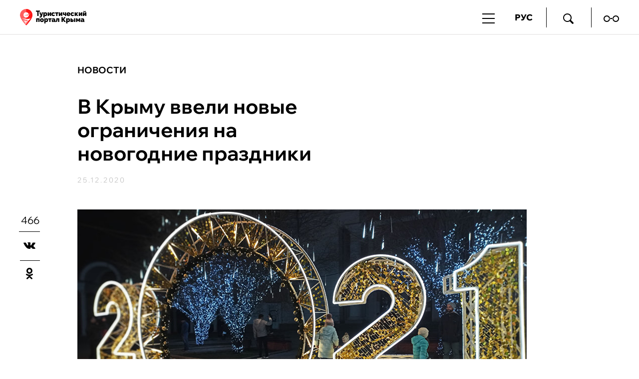

--- FILE ---
content_type: text/html; charset=utf-8
request_url: https://travelcrimea.com/novosti/20201225/1664117.html
body_size: 19116
content:
<!DOCTYPE html SYSTEM "about:legacy-compat">
<!--[if lt IE 9]><html class="ie8" lang="ru"><![endif]--><!--[if IE 9 ]><html class="ie9" lang="ru"><![endif]--><!--[if gt IE 9]><!--><html lang="ru"><!--<![endif]--><head><meta http-equiv="Content-Type" content="text/html; charset=utf-8"><title>В Крыму ввели новые ограничения на новогодние праздники | Новости | Туристический портал Республики Крым</title><meta name="viewport" content="width=device-width, initial-scale=1.0"><meta http-equiv="X-UA-Compatible" content="IE=10"><meta name="msapplication-TileColor" content="#ffffff"><meta name="msapplication-config" content="/favicons/browserconfig.xml"><meta name="theme-color" content="#ffffff"><meta property="og:url" content="https://travelcrimea.com/novosti/20201225/1664117.html"><meta property="og:title" content="В Крыму ввели новые ограничения на новогодние праздники"><meta name="description" content="На период новогодних праздников в Крыму введены дополнительные ограничения. Соответствующие изменения в указ «О введении режима повышенной готовности на..."><meta property="og:description" content="На период новогодних праздников в Крыму введены дополнительные ограничения. Соответствующие изменения в указ «О введении режима повышенной готовности на территории РК» внёс глава Республики Сергей Аксёнов."><meta name="keywords" content=""><meta property="og:image" content="https://travelcrimea.com/images/164/57/1645743.jpg"><meta property="og:type" content="article"><meta property="og:site_name" content="Туристический портал Республики Крым"><meta property="article:published_time" content="2020-12-25T09:32:00+03:00"><meta property="article:modified_time" content="2021-01-04T10:49:03+03:00"><meta property="article:section" content="Новости"><link rel="apple-touch-icon" sizes="180x180" href="/favicons/apple-touch-icon.png"><link rel="icon" type="image/png" sizes="32x32" href="/favicons/favicon-32x32.png"><link rel="icon" type="image/png" sizes="16x16" href="/favicons/favicon-16x16.png"><link rel="manifest" href="/favicons/site.webmanifest"><link rel="mask-icon" href="/favicons/safari-pinned-tab.svg" color="#ff1818"><link rel="stylesheet" href="/css/common.css?29429a73"><link rel="canonical" href="/novosti/20201225/1664117.html"><link rel="stylesheet" href="/css/article.css?b9d84424"><link rel="stylesheet" href="/css/rubric.css?d55cd392"><script src="/js/libs/jquery.min.js?3950de6d"></script><script src="/js/libs/jquery-migrate-1.2.1.min.js?74305232"></script><script src="/js/plugins/jquery.slick.min.js?3b41b3bc"></script><script src="/js/plugins/owl.carousel-2.2.0.min.js?7e097e87"></script><script src="/js/plugins/jquery.overlayScrollbars.min.js?376195d1"></script><script src="/js/plugins/jquery.scrollTo.min.js?32cb7351"></script><script src="/js/plugins/jquery.sticky-kit.min.js?82c0d080"></script><script src="/js/plugins/jquery.sticky-sidebar.fixed.min.js?d9651036"></script><script src="/js/plugins/PhotoSwipe/photoswipe.min.js?f89bad36"></script><script src="/js/plugins/PhotoSwipe/photoswipe-ui-default.min.js?9c351491"></script><script src="/js/common.min.js?dfc56ea2"></script><script src="/js/search.min.js?c6189241"></script><script src="https://yastatic.net/pcode/adfox/loader.js" crossorigin="anonymous"></script><script>window.yaContextCb=window.yaContextCb||[]</script><script src="https://yandex.ru/ads/system/context.js" async=""></script><script src="https://code-ya.jivosite.com/widget/2ec6xn9EW2" async=""></script><script src="/js/plugins/social-likes.min.js?54b9dfd4"></script><script src="/js/plugins/ria.sharebar.min.js?8ed82cb9"></script><script src="/js/plugins/jquery.waGetMore.min.js?64f38eaa"></script><script src="/js/plugins/ria.victorina.min.js?9259217d"></script><script src="/js/plugins/ria.vote.min.js?6ad6fd8f"></script></head><body class="layout layout_adaptive"><div class="counters counters_hidden"><!-- Google Tag Manager --><script>(function(w,d,s,l,i){w[l]=w[l]||[];w[l].push({'gtm.start': new Date().getTime(),event:'gtm.js'});var f=d.getElementsByTagName(s)[0], j=d.createElement(s),dl=l!='dataLayer'?'&l='+l:'';j.async=true;j.src= 'https://www.googletagmanager.com/gtm.js?id='+i+dl;f.parentNode.insertBefore(j,f); })(window,document,'script','dataLayer','GTM-W7DK8C6');</script><!-- End Google Tag Manager --><!-- Google Tag Manager (noscript) --><noscript><iframe src="https://www.googletagmanager.com/ns.html?id=GTM-W7DK8C6" height="0" width="0" style="display:none;visibility:hidden"></iframe></noscript><!-- End Google Tag Manager (noscript) --><!-- Yandex.Metrika counter --><script>(function(m,e,t,r,i,k,a){m[i]=m[i]||function(){(m[i].a=m[i].a||[]).push(arguments)}; m[i].l=1*new Date();k=e.createElement(t),a=e.getElementsByTagName(t)[0],k.async=1,k.src=r,a.parentNode.insertBefore(k,a)}) (window, document, "script", "https://mc.yandex.ru/metrika/tag.js?id=103350308", "ym"); ym(103350308, "init", { ssr:true, webvisor:true, clickmap:true, ecommerce:"dataLayer", accurateTrackBounce:true, trackLinks:true });</script><noscript><div><img src="https://mc.yandex.ru/watch/103350308" style="position:absolute; left:-9999px;" alt=""></div></noscript><!-- /Yandex.Metrika counter --><!-- Top.Mail.Ru counter --><script>var _tmr = window._tmr || (window._tmr = []); _tmr.push({id: "3463114", type: "pageView", start: (new Date()).getTime()}); (function (d, w, id) { if (d.getElementById(id)) return; var ts = d.createElement("script"); ts.type = "text/javascript"; ts.async = true; ts.id = id; ts.src = "https://top-fwz1.mail.ru/js/code.js"; var f = function () {var s = d.getElementsByTagName("script")[0]; s.parentNode.insertBefore(ts, s);}; if (w.opera == "[object Opera]") { d.addEventListener("DOMContentLoaded", f, false); } else { f(); } })(document, window, "tmr-code");</script><noscript><div><img src="https://top-fwz1.mail.ru/counter?id=3463114;js=na" style="position:absolute;left:-9999px;" alt="Top.Mail.Ru"></div></noscript><!-- /Top.Mail.Ru counter --><!-- LiveInternet --><script>new Image().src = "//counter.yadro.ru/hit?r"+ escape(document.referrer)+((typeof(screen)=="undefined")?"": ";s"+screen.width+"*"+screen.height+"*"+(screen.colorDepth? screen.colorDepth:screen.pixelDepth))+";u"+escape(document.URL)+ ";h"+escape(document.title.substring(0,150))+ ";"+Math.random();</script><!-- /LiveInternet --></div><aside class="banner banner_pos_12"><!--В head сайта один раз подключите библиотеку-->
<script src="https://yastatic.net/pcode/adfox/loader.js" crossorigin="anonymous"></script>

<!--AdFox START-->
<!--yandex_info@travelcrimea.com-->
<!--Площадка: travelcrimea.com / * / *-->
<!--Тип баннера: Произвольный размер-->
<!--Расположение: <верх страницы>-->
<div id="adfox_162263870477536564"></div>
<script>
    window.Ya.adfoxCode.create({
        ownerId: 333065,
        containerId: 'adfox_162263870477536564',
        params: {
            pp: 'g',
            ps: 'dthf',
            p2: 'hfox'
        }
    });
</script></aside><header class="header vcard"><div class="container"><a href="/" rel="home" title="Туристический портал Республики Крым" tabindex="1" class="header__logo fn org url"><img src="/i/logo_rus_black.svg" alt="Туристический портал Республики Крым"></a><div class="header__nav-button jsHamburger"></div><div class="header__search-button jsSearchButton"><i class="crimea-icon crimea-icon_loupe"></i></div><div class="header__nav jsNavMain header__nav_desktop"><nav class="navigator-main"><ul class="navigator-main__list"><li class="navigator-main__list-item"><a href="/novosti/">Новости</a></li><li class="navigator-main__list-item"><span class="navigator-main__list-btn"><p>Чем заняться</p></span><div class="navigator-main__list-wrap"></div><div class="navigator-main__list-in "><ul class="navigator-main__list-in-ul"><li class="navigator-main__list-in-item"><a href="/chem-zanyatsya/">Чем заняться</a></li><li class="navigator-main__list-in-item"><a href="/spa/">Оздоровление и СПА </a></li><li class="navigator-main__list-in-item"><a href="/gastroturizm/">Гастрономический туризм</a></li><li class="navigator-main__list-in-item"><a href="/deti/">С детьми </a></li><li class="navigator-main__list-in-item"><a href="/sport/">Спорт и экстрим</a></li>
							</ul><ul class="navigator-main__list-in-ul">
						<li class="navigator-main__list-in-item"><a href="/marshrut/">Туристические маршруты</a></li><li class="navigator-main__list-in-item"><a href="/priroda/">Природа</a></li><li class="navigator-main__list-in-item"><a href="/kultura/">История и культура</a></li><li class="navigator-main__list-in-item"><a href="/voinskay-slava/">Места воинской славы</a></li><li class="navigator-main__list-in-item"><a href="/svyatiny/">Паломнический туризм</a></li>
							</ul><ul class="navigator-main__list-in-ul">
						<li class="navigator-main__list-in-item"><a href="/plyazh/">Пляжи</a></li></ul></div></li><li class="navigator-main__list-item"><span class="navigator-main__list-btn"><p>Куда поехать</p></span><div class="navigator-main__list-wrap"></div><div class="navigator-main__list-in "><ul class="navigator-main__list-in-ul"><li class="navigator-main__list-in-item"><a href="/kuda-poehat/">Куда поехать</a></li><li class="navigator-main__list-in-item"><a href="/yalta/">Ялта</a></li><li class="navigator-main__list-in-item"><a href="/sevastopol/">Севастополь</a></li><li class="navigator-main__list-in-item"><a href="/alushta/">Алушта</a></li><li class="navigator-main__list-in-item"><a href="/simferopol/">Симферополь</a></li>
							</ul><ul class="navigator-main__list-in-ul">
						<li class="navigator-main__list-in-item"><a href="/yevpatoria/">Евпатория</a></li><li class="navigator-main__list-in-item"><a href="/feodosia/">Феодосия</a></li><li class="navigator-main__list-in-item"><a href="/saki/">Саки</a></li><li class="navigator-main__list-in-item"><a href="/kerch/">Керчь</a></li><li class="navigator-main__list-in-item"><a href="/bakhchisaray/">Бахчисарай</a></li>
							</ul><ul class="navigator-main__list-in-ul">
						<li class="navigator-main__list-in-item"><a href="/koktebel/">Коктебель</a></li><li class="navigator-main__list-in-item"><a href="/sudak/">Судак</a></li><li class="navigator-main__list-in-item"><a href="/novyjsvet/">Новый Свет</a></li><li class="navigator-main__list-in-item"><a href="/belogorsk/">Белогорск</a></li><li class="navigator-main__list-in-item"><a href="/leninskiy-rayon/">Ленинский район</a></li>
							</ul><ul class="navigator-main__list-in-ul">
						<li class="navigator-main__list-in-item"><a href="/chernomorskiy-rayon/">Черноморский район</a></li></ul></div></li><li class="navigator-main__list-item"><span class="navigator-main__list-btn"><p>Где остановиться </p></span><div class="navigator-main__list-wrap"></div><div class="navigator-main__list-in "><ul class="navigator-main__list-in-ul"><li class="navigator-main__list-in-item"><a href="/gde-ostanovitsa/">Где остановиться </a></li><li class="navigator-main__list-in-item"><a href="/sanatorii/">Санатории</a></li><li class="navigator-main__list-in-item"><a href="/oteli/">Отели</a></li><li class="navigator-main__list-in-item"><a href="/mini-oteli/">Гостевые дома</a></li><li class="navigator-main__list-in-item"><a href="/kempingi/">Кемпинги</a></li>
							</ul><ul class="navigator-main__list-in-ul">
						<li class="navigator-main__list-in-item"><a href="/aktsiya/">Акции</a></li><li class="navigator-main__list-in-item"><a href="/gde-ostanovitsa_interesno/">Это интересно</a></li></ul></div></li><li class="navigator-main__list-item"><span class="navigator-main__list-btn"><p>Бизнес</p></span><div class="navigator-main__list-wrap"></div><div class="navigator-main__list-in navigator-main__list-in_alone"><ul class="navigator-main__list-in-ul"><li class="navigator-main__list-in-item"><a href="/business/">Бизнес</a></li><li class="navigator-main__list-in-item"><a href="/business_news/">Всё о турбизнесе</a></li><li class="navigator-main__list-in-item"><a href="/nationalproject_tourism/">Нацпроект туризм</a></li></ul></div></li><li class="navigator-main__list-item"><a href="https://travelcrimea.com/tic/20230629/2873939.html">Видеоканал </a></li><li class="navigator-main__list-item"><span class="navigator-main__list-btn"><p>Мультимедиа</p></span><div class="navigator-main__list-wrap"></div><div class="navigator-main__list-in "><ul class="navigator-main__list-in-ul"><li class="navigator-main__list-in-item"><a href="/multimedia/">Мультимедиа</a></li><li class="navigator-main__list-in-item"><a href="/specproject/">Спецпроекты</a></li><li class="navigator-main__list-in-item"><a href="/victorina/">Викторины</a></li><li class="navigator-main__list-in-item"><a href="/3d_crimea/"> Крым в 3D </a></li><li class="navigator-main__list-in-item"><a href="/foto/">Фотографии</a></li>
							</ul><ul class="navigator-main__list-in-ul">
						<li class="navigator-main__list-in-item"><a href="/videos/">Видео</a></li><li class="navigator-main__list-in-item"><a href="/statiy/">Статьи</a></li><li class="navigator-main__list-in-item"><a href="/infographics/">Инфографики</a></li></ul></div></li><li class="navigator-main__list-item"><span class="navigator-main__list-btn"><p>Афиша</p></span><div class="navigator-main__list-wrap"></div><div class="navigator-main__list-in "><ul class="navigator-main__list-in-ul"><li class="navigator-main__list-in-item"><a href="/afisha/">Афиша</a></li><li class="navigator-main__list-in-item"><a href="/festival-afisha/">Фестивали</a></li><li class="navigator-main__list-in-item"><a href="/muzika-afisha/">Концерты</a></li><li class="navigator-main__list-in-item"><a href="/gastro-afisha/">Гастрономия</a></li><li class="navigator-main__list-in-item"><a href="/teatr-afisha/">Театр</a></li>
							</ul><ul class="navigator-main__list-in-ul">
						<li class="navigator-main__list-in-item"><a href="/hotel-afisha/">В отелях</a></li><li class="navigator-main__list-in-item"><a href="/sport-afisha/">Спорт</a></li></ul></div></li><li class="navigator-main__list-item"><span class="navigator-main__list-btn"><p>Помощь</p></span><div class="navigator-main__list-wrap"></div><div class="navigator-main__list-in navigator-main__list-in_alone"><ul class="navigator-main__list-in-ul"><li class="navigator-main__list-in-item"><a href="/help/">Помощь</a></li><li class="navigator-main__list-in-item"><a href="/transport/">Транспорт</a></li><li class="navigator-main__list-in-item"><a href="/svyaz/">Cвязь</a></li><li class="navigator-main__list-in-item"><a href="/dengi/">Деньги</a></li><li class="navigator-main__list-in-item"><a href="/tic/">«Гостеприимный Крым»</a></li></ul></div></li></ul></nav></div><div class="header__menu jsMenuHeader"><ul class="header__menu-list"><li class="header__menu-item header__menu-item_lang">РУС<ul class="header__menu-lang"><li><span>РУС</span></li><li><a href="https://en.travelcrimea.com">ENG</a></li><li><a href="https://cn.travelcrimea.com">中文</a></li></ul></li><li class="header__menu-item header__menu-item_search jsSearchButton"><a href="#"><i class="crimea-icon crimea-icon_loupe"></i></a></li><li class="header__menu-item header__menu-item_tight"><a href="https://special.travelcrimea.com"><i class="crimea-icon crimea-icon_vision"></i></a></li></ul></div></div><div class="navigator-main-fake-container"><div class="navigator-main-fake-wrapper"><nav class="navigator-main-fake"><ul class="navigator-main-fake__list"><li class="navigator-main-fake__list-item"><span class="navigator-main-fake__list-btn"><p>Новости</p></span></li><li class="navigator-main-fake__list-item"><span class="navigator-main-fake__list-btn"><p>Чем заняться</p></span></li><li class="navigator-main-fake__list-item"><span class="navigator-main-fake__list-btn"><p>Куда поехать</p></span></li><li class="navigator-main-fake__list-item"><span class="navigator-main-fake__list-btn"><p>Где остановиться </p></span></li><li class="navigator-main-fake__list-item"><span class="navigator-main-fake__list-btn"><p>Бизнес</p></span></li><li class="navigator-main-fake__list-item"><span class="navigator-main-fake__list-btn"><p>Видеоканал </p></span></li><li class="navigator-main-fake__list-item"><span class="navigator-main-fake__list-btn"><p>Мультимедиа</p></span></li><li class="navigator-main-fake__list-item"><span class="navigator-main-fake__list-btn"><p>Афиша</p></span></li><li class="navigator-main-fake__list-item"><span class="navigator-main-fake__list-btn"><p>Помощь</p></span></li></ul></nav></div></div></header><main class="main"><article class="article"><div class="container"><div class="article-header__wrap"><header class="article-header"><a href="/novosti/" class="article-header__rubric">Новости</a><h1 class="article-header__title">В Крыму ввели новые ограничения на новогодние праздники</h1><time class="article-header__date" datetime="2020-12-25T09:32:00+03:00">25.12.2020</time></header></div></div><div class="article__main container"><div class="article__main-left sticky-sidebar-kit"><div class="b-sharebar__counter">466</div><div class="b-sharebar b-sharebar__default b-sharebar__mobile-fixed" data-url="https://travelcrimea.com/novosti/20201225/1664117.html"></div><script>if ($.fn.riaSharebar instanceof Function) { $('.b-sharebar__default').riaSharebar(); }</script></div><div class="article__main-content-parent"><figure class="article__main-media"><img src="/images/164/57/1645751.jpg" width="900" height="500" alt="Новогодняя инсталляция в Симферополе" title="Новогодняя инсталляция в Симферополе" class="article-header__media-image"><footer class="article-header__media-footer"><figcaption class="article-header__media-caption">Новогодняя инсталляция в Симферополе</figcaption><div class="article-header__media-copyright"><a href="http://travelcrimea.com" rel="license"><i>© </i>Туристический портал Республики Крым, Яна Гасс</a></div></footer></figure><div class="article__main-content-body" id="main-banner"><aside class="article__main-aside sticky-sidebar-body"><div class="sidebar"><div class="b-block"><aside class="banner banner_pos_3"><div id="unit_94887"><a href="http://smi2.ru/" >Новости СМИ2</a></div>
<script type="text/javascript" charset="utf-8">
  (function() {
    var sc = document.createElement('script'); sc.type = 'text/javascript'; sc.async = true;
    sc.src = '//smi2.ru/data/js/94887.js'; sc.charset = 'utf-8';
    var s = document.getElementsByTagName('script')[0]; s.parentNode.insertBefore(sc, s);
  }());
</script>
</aside></div><div class="b-block"><aside class="banner banner_pos_11"><!--AdFox START-->
<!--yandex_info@travelcrimea.com-->
<!--Площадка: travelcrimea.com / * / *-->
<!--Тип баннера: Под партнеркой (300px)-->
<!--Расположение: низ страницы-->
<div id="adfox_174435876863873550"></div>
<script>
    window.yaContextCb.push(()=>{
        Ya.adfoxCode.create({
            ownerId: 333065,
            containerId: 'adfox_174435876863873550',
            params: {
                pp: 'i',
                ps: 'dthf',
                p2: 'gxuj'
            }
        })
    })
</script>
</aside></div></div></aside><div class="article__main-content"><div class="article-announce" itemprop="description">На период новогодних праздников в Крыму введены дополнительные ограничения. Соответствующие изменения в указ «О введении режима повышенной готовности на территории РК» внёс глава Республики Сергей Аксёнов.</div><section class="article-body"><p><section class="inject-article"><figure class="inject-article__media"><div class="inject-article__media-left"><div class="inject-article__media-readalso">Читайте также</div><figcaption class="inject-article__media-caption"><a href="/novosti/20201217/1651230.html">Как будут работать отели и санатории Крыма на Новый год: разъяснения</a></figcaption></div><div class="inject-article__media-media"><a href="/novosti/20201217/1651230.html" class="inject-article__media-image-link"><img src="/images/130/83/1308307.jpg" width="240" height="126" alt="Вид на Южный берег Крыма" title="Вид на Южный берег Крыма" itemprop="associatedMedia"></a></div></figure></section>Так, в&nbsp;соответствии с&nbsp;документом в&nbsp;период с&nbsp;25 декабря по&nbsp;15 января 2021 года запрещено оказание услуг по&nbsp;организации питания в&nbsp;торговых центрах на&nbsp;фуд-кортах, фуд-зонах и&nbsp;островках питания, за&nbsp;исключением работы в&nbsp;формате на&nbsp;вынос и&nbsp;доставку.</p>
<p><strong><em><a rel="nofollow" href="http://travelcrimea.com/novosti/20201224/1664006.html" target="_blank">Большинство крымских санаториев продолжили работать зимой &ndash; глава Минкурортов&nbsp; &gt;&gt;</a></em></strong></p>
<p>Также в&nbsp;этот период запрещается организация и&nbsp;проведение массовых мероприятий в&nbsp;торговых центрах: ярмарки, розыгрыши, презентации товаров и&nbsp;услуг, другие развлекательные мероприятия. Также нельзя проводить групповые занятия по&nbsp;дополнительному образованию в&nbsp;очном режиме.</p>
<p><section class="inject-article"><figure class="inject-article__media"><div class="inject-article__media-left"><div class="inject-article__media-readalso">Читайте также</div><figcaption class="inject-article__media-caption"><a href="/vopros/20201118/1578610.html">Что ждёт туристов и крымчан на Новый год: меры безопасности по COVID-19</a></figcaption></div><div class="inject-article__media-media"><a href="/vopros/20201118/1578610.html" class="inject-article__media-image-link"><img src="/images/157/85/1578571.jpg" width="240" height="126" alt="Бенгальский огонь" title="Бенгальский огонь" itemprop="associatedMedia"></a></div></figure></section>&laquo;Помимо этого, юридическим лицам и&nbsp;индивидуальным предпринимателям при&nbsp;оказании услуг по&nbsp;организации питания необходимо ограничить количество посадочных мест при&nbsp;соблюдении принципов социального дистанцирования&nbsp;&mdash; расстояние между столами не&nbsp;менее 2 метров. Кроме того, работодателям запрещено проводить корпоративные мероприятия, в&nbsp;том числе по&nbsp;месту осуществления деятельности&raquo;,&nbsp;&mdash; уточняется в&nbsp;документе.</p>
<p><strong><em><a rel="nofollow" href="http://travelcrimea.com/novosti/20201217/1651566.html" target="_blank">В Минкурортов рассказали, как&nbsp;туробъекты соблюдают требования Роспотребнадзора&nbsp; &gt;&gt;</a></em></strong></p>
<p>Как сообщалось, в&nbsp;Крыму с&nbsp;20 декабря по&nbsp;15 января запретили запрещаются банкеты, концерты и&nbsp;другие массовые мероприятия, в&nbsp;том числе на&nbsp;территории гостиничных комплексов, СПА-отелей, санаторно-курортных учреждений и&nbsp;иных средств размещения.</p>
<p><strong><em>Хотите быть в&nbsp;курсе самых интересных туристических новостей Крыма? Тогда напишите нам на&nbsp;<a href="mailto:info@travelcrimea.com">info@travelcrimea.com</a> и&nbsp;мы включим вас в&nbsp;нашу рассылку</em></strong></p></section><footer class="article-footer"><div class="article-footer__subscription article-footer__subscription_3"><div class="article-footer__subscription-title">Хотите быть в курсе самых интересных туристических новостей Крыма?</div><form action="https://ru.msndr.net/subscriptions/fdd974ab0ea76019185033d745e3c55b/form" charset="UTF-8" method="post" class="article-footer__subscription-form"><input type="text" name="recipient[email]" id="recipient_email" value="" placeholder="Адрес вашей почты" required="required" class="article-footer__subscription-input"><button type="submit" class="article-footer__subscription-button">Подписаться</button></form><div class="article-footer__subscription-nice">Поздравляем! Письмо с подтверждением отправлено на ваш электронный адрес. Перейдите по ссылке из письма, чтобы подтвердить подписку</div></div><a class="article-footer__social article-footer__social_telegram" href="https://t.me/travelcrimea_life">Telegram-канал для туристов<i class="crimea-icon crimea-icon_social-telegram"></i></a><div class="b-block"><aside class="banner banner_pos_10">

<!--AdFox START-->
<!--yandex_info@travelcrimea.com-->
<!--Площадка: travelcrimea.com / * / *-->
<!--Тип баннера: Под кнопкой соцсетей-->
<!--Расположение: <середина страницы>-->
<div id="adfox_162875467882285146"></div>
<script>
    window.yaContextCb.push(()=>{
        Ya.adfoxCode.create({
            ownerId: 333065,
        containerId: 'adfox_162875467882285146',
            params: {
                pp: 'h',
            ps: 'dthf',
            p2: 'hhvr'
            }
        })
    })
</script>
</aside></div></footer></div><div class="clear"></div></div><script>setTimeout(function(){ $('.sticky-sidebar-body').stickySidebar({ topSpacing: 90, bottomSpacing: 20, containerSelector: '.article__main-content-body', innerWrapperSelector: '.sidebar__inner' }); }, 4000);</script></div></div></article><div class="banner-block-adaptive container"><div class="b-block"><aside class="banner banner_pos_4"><!--AdFox START-->
<!--yandex_info@travelcrimea.com-->
<!--Площадка: travelcrimea.com / * / *-->
<!--Тип баннера: 432*300 (моб)-->
<!--Расположение: <низ страницы>-->
<div id="adfox_157666400659238768"></div>
<script>
    window.Ya.adfoxCode.create({
        ownerId: 333065,
        containerId: 'adfox_157666400659238768',
        params: {
            pp: 'i',
            ps: 'dthf',
            p2: 'gqpn'
        }
    });
</script></aside></div></div><div class="b-block container"><aside class="banner banner_pos_8">
<div id="unit_94886"><a href="http://smi2.ru/" >Новости СМИ2</a></div>
<script type="text/javascript" charset="utf-8">
  (function() {
    var sc = document.createElement('script'); sc.type = 'text/javascript'; sc.async = true;
    sc.src = '//smi2.ru/data/js/94886.js'; sc.charset = 'utf-8';
    var s = document.getElementsByTagName('script')[0]; s.parentNode.insertBefore(sc, s);
  }());
</script></aside><aside class="banner banner_pos_9"><div id="unit_94911"><a href="http://mirtesen.ru/" >Новости МирТесен</a></div>
<script type="text/javascript" charset="utf-8">
  (function() {
    var sc = document.createElement('script'); sc.type = 'text/javascript'; sc.async = true;
    sc.src = '//news.mirtesen.ru/data/js/94911.js'; sc.charset = 'utf-8';
    var s = document.getElementsByTagName('script')[0]; s.parentNode.insertBefore(sc, s);
  }());
</script></aside></div><section class="chem-zanyatsya"><div class="chem-zanyatsya__container container"><h2 class="chem-zanyatsya__title"><a href="/chem-zanyatsya/">Чем заняться</a><span>Новые материалы</span></h2><div class="chem-zanyatsya__items"><div class="chem-zanyatsya__item"><figure class="chem-zanyatsya__item-img"><a href="/kultura_interesno/20260121/3958154.html"><picture><source media="(max-width: 767px)" srcset="/images/395/78/3957899.jpg"></source><source media="(max-width: 1023px)" srcset="/images/395/78/3957881.jpg"></source><img src="/images/395/85/3958585.jpg" alt="Небанальные музеи Крыма: история «Артека», курортной медицины и отдыха космонавтов" title="Небанальные музеи Крыма: история «Артека», курортной медицины и отдыха космонавтов"></picture></a></figure><div class="chem-zanyatsya__item-blocktext"><a href="/kultura_interesno/" class="chem-zanyatsya__item-rubric">Это интересно</a><a href="/kultura_interesno/20260121/3958154.html" class="chem-zanyatsya__item-title">Небанальные музеи Крыма: история «Артека», курортной медицины и отдыха космонавтов</a></div></div><div class="chem-zanyatsya__item"><figure class="chem-zanyatsya__item-img"><a href="/priroda/20260119/3955707.html"><picture><source media="(max-width: 767px)" srcset="/images/395/56/3955691.jpg"></source><source media="(max-width: 1023px)" srcset="/images/395/56/3955673.jpg"></source><img src="/images/395/56/3955694.jpg" alt="С экскурсией к обитателям дикой природы: в Крыму работает Парк оленей" title="С экскурсией к обитателям дикой природы: в Крыму работает Парк оленей"></picture></a></figure><div class="chem-zanyatsya__item-blocktext"><a href="/priroda/" class="chem-zanyatsya__item-rubric">Природа</a><a href="/priroda/20260119/3955707.html" class="chem-zanyatsya__item-title">С экскурсией к обитателям дикой природы: в Крыму работает Парк оленей</a></div></div><div class="chem-zanyatsya__item"><figure class="chem-zanyatsya__item-img"><a href="/spa/20260118/3950788.html"><picture><source media="(max-width: 767px)" srcset="/images/395/14/3951424.jpg"></source><source media="(max-width: 1023px)" srcset="/images/395/14/3951427.jpg"></source><img src="/images/395/14/3951421.jpg" alt="Санатории Крыма, где лечат заболевания органов дыхания" title="Санатории Крыма, где лечат заболевания органов дыхания"></picture></a></figure><div class="chem-zanyatsya__item-blocktext"><a href="/spa/" class="chem-zanyatsya__item-rubric">Оздоровление и СПА </a><a href="/spa/20260118/3950788.html" class="chem-zanyatsya__item-title">Санатории Крыма, где лечат заболевания органов дыхания</a></div></div><div class="clear"></div></div><div class="rubric__block-list"><aside class="rubric__main-aside sticky-sidebar-kit_block"><div class="sidebar"><div class="b-block"><aside class="banner banner_pos_7"><!--AdFox START-->
<!--yandex_info@travelcrimea.com-->
<!--Площадка: travelcrimea.com / * / *-->
<!--Тип баннера: 300*600-->
<!--Расположение: <верх страницы>-->
<div id="adfox_157649980121843960"></div>
<script>
    window.Ya.adfoxCode.create({
        ownerId: 333065,
        containerId: 'adfox_157649980121843960',
        params: {
            pp: 'g',
            ps: 'dthf',
            p2: 'gqmm'
        }
    });
</script></aside></div></div></aside><div class="rubric__main-content"><section class="rubric-list" id="rubric-list"><article class="rubric-list__article"><a href="/kultura_interesno/20260121/3958154.html" class="rubric-list__article-media"><picture><source media="(max-width: 480px)" srcset="/images/395/78/3957887.jpg"></source><source media="(max-width: 768px)" srcset="/images/395/78/3957882.jpg"></source><img src="/images/395/78/3957887.jpg" alt="Небанальные музеи Крыма: история «Артека», курортной медицины и отдыха космонавтов" title="Небанальные музеи Крыма: история «Артека», курортной медицины и отдыха космонавтов"></picture></a><div class="rubric-list__article-content"><div class="rubric-list__article-rubric"><a href="/kultura_interesno/">Это интересно</a></div><div class="rubric-list__article-title"><a href="/kultura_interesno/20260121/3958154.html">Небанальные музеи Крыма: история «Артека», курортной медицины и отдыха космонавтов</a></div><p class="rubric-list__article-announce rubric-list__article-announce_row3"><a href="/kultura_interesno/20260121/3958154.html">Уникальные музейные пространства, где через призму оригинальных экспонатов оживает история крымских курортов и всего полуострова можно посетить в Большой Ялте и Евпатории. Здесь вы увидите древние украшения и доспехи воинов, 500-летние караимские молитвенники, мединструменты прошлых веков и сокровища Чёрного моря.</a></p></div></article><article class="rubric-list__article"><a href="/priroda/20260119/3955707.html" class="rubric-list__article-media"><picture><source media="(max-width: 480px)" srcset="/images/395/56/3955679.jpg"></source><source media="(max-width: 768px)" srcset="/images/395/56/3955674.jpg"></source><img src="/images/395/56/3955679.jpg" alt="С экскурсией к обитателям дикой природы: в Крыму работает Парк оленей" title="С экскурсией к обитателям дикой природы: в Крыму работает Парк оленей"></picture></a><div class="rubric-list__article-content"><div class="rubric-list__article-rubric"><a href="/priroda/">Природа</a></div><div class="rubric-list__article-title"><a href="/priroda/20260119/3955707.html">С экскурсией к обитателям дикой природы: в Крыму работает Парк оленей</a></div><p class="rubric-list__article-announce rubric-list__article-announce_row3"><a href="/priroda/20260119/3955707.html">Познакомиться ближе с дикими обитателями живописного крымского леса, узнать об особенностях их жизни и сделать красивые фото можно в Парке оленей. Объект находится на землях Бахчисарайского района. Гости путешествуют по нему на внедорожниках.</a></p></div></article><article class="rubric-list__article"><a href="/spa/20260118/3950788.html" class="rubric-list__article-media"><picture><source media="(max-width: 480px)" srcset="/images/395/14/3951454.jpg"></source><source media="(max-width: 768px)" srcset="/images/395/13/3951395.jpg"></source><img src="/images/395/14/3951454.jpg" alt="Санатории Крыма, где лечат заболевания органов дыхания" title="Санатории Крыма, где лечат заболевания органов дыхания"></picture></a><div class="rubric-list__article-content"><div class="rubric-list__article-rubric"><a href="/spa/">Оздоровление и СПА </a></div><div class="rubric-list__article-title"><a href="/spa/20260118/3950788.html">Санатории Крыма, где лечат заболевания органов дыхания</a></div><p class="rubric-list__article-announce rubric-list__article-announce_row2"><a href="/spa/20260118/3950788.html">С царских времён Крым признавали лучшим курортом для лечения заболеваний органов дыхания. Здесь создавались здравницы, где боролись с туберкулёзом и астмой, а позже – и с последствиями ковида. Сегодня в регионе работают 27 профильных санаториев: современные технологии сочетаются с природными ресурсами. О некоторых из них рассказываем в подборке.</a></p></div></article><article class="rubric-list__article"><a href="/svyatiny/20260114/2792814.html" class="rubric-list__article-media"><picture><source media="(max-width: 480px)" srcset="/images/395/22/3952291.jpg"></source><source media="(max-width: 768px)" srcset="/images/395/22/3952286.jpg"></source><img src="/images/395/22/3952291.jpg" alt="Самые известные монастыри Крыма: чудотворные святыни и удивительные истории" title="Самые известные монастыри Крыма: чудотворные святыни и удивительные истории"></picture></a><div class="rubric-list__article-content"><div class="rubric-list__article-rubric"><a href="/svyatiny/">Паломнический туризм</a></div><div class="rubric-list__article-title"><a href="/svyatiny/20260114/2792814.html">Самые известные монастыри Крыма: чудотворные святыни и удивительные истории</a></div><p class="rubric-list__article-announce rubric-list__article-announce_row3"><a href="/svyatiny/20260114/2792814.html">Поездки в монастыри Крыма – одно из самых популярных направлений для путешествующих по полуострову. Среди обителей есть такие, куда приезжают паломники из разных уголков мира, чтобы поклониться чудотворным святыням и помолиться об исцелении. Какие крымские монастыри способны удивить паломников своей красотой и благодатью, читайте в нашем материале.</a></p></div></article><article class="rubric-list__article"><a href="/chem-zanyatsya/20260112/3937160.html" class="rubric-list__article-media"><picture><source media="(max-width: 480px)" srcset="/images/252/12/2521211.jpg"></source><source media="(max-width: 768px)" srcset="/images/252/12/2521206.jpg"></source><img src="/images/252/12/2521211.jpg" alt="Что открылось в Крыму в 2025 году: главные новинки для туристов" title="Что открылось в Крыму в 2025 году: главные новинки для туристов"></picture></a><div class="rubric-list__article-content"><div class="rubric-list__article-rubric"><a href="/chem-zanyatsya/">Чем заняться</a></div><div class="rubric-list__article-title"><a href="/chem-zanyatsya/20260112/3937160.html">Что открылось в Крыму в 2025 году: главные новинки для туристов</a></div><p class="rubric-list__article-announce rubric-list__article-announce_row3"><a href="/chem-zanyatsya/20260112/3937160.html">Ушедший год ознаменовался для Крыма новыми туристическими магнитами. В их числе – музеи, пляжи, парки, культурно-развлекательные центры, турмаршруты, рестораны. Знаковым событием для автопутешественников стал запуск движения по новой трассе от «Тавриды» к ЮБК в обход Симферополя. Турпортал Travel Crimea собрал главные новинки 2025 года.</a></p></div></article><footer class="rubric-list__get-more"><a class="input-button b-btn m-more " href="/chem-zanyatsya/20201225/1664117.html?article_date=20201225&amp;article_id=1664117&amp;id=3937160&amp;date=20260112T124000" data-url="/ajax/article/get.html?list_sid=chem-zanyatsya&amp;article_date=20201225&amp;article_id=1664117&amp;id=3937160&amp;date=20260112T124000" rel="next">Еще материалы</a></footer></section><script>$("#rubric-list").waGetMore({ link: ".rubric-list__get-more > a", wrapper: ".rubric-list__get-more" });</script></div><div class="clear"></div></div></div></section><div class="bottom"><div class="b-block container"><aside class="banner banner_pos_13">
<!--AdFox START-->
<!--yandex_info@travelcrimea.com-->
<!--Площадка: travelcrimea.com / * / *-->
<!--Тип баннера: Баннер под картой-->
<!--Расположение: <середина страницы>-->
<div id="adfox_163178150500193743"></div>
<script>
    window.yaContextCb.push(()=>{
        Ya.adfoxCode.create({
            ownerId: 333065,
        containerId: 'adfox_163178150500193743',
            params: {
                pp: 'h',
            ps: 'dthf',
            p2: 'hitu'
            }
        })
    })
</script>
</aside></div><section class="interesting-places"><div class="interesting-places__container container"><h2 class="interesting-places__title">Интересные места</h2><div class="interesting-places__slider"><div class="interesting-places__slider-slick"><div class="interesting-places__slider-slide"><figure><a href="/priroda/20100304/19269.html"><img src="/images/15/70/157052.jpg" width="" height="" alt="Чернореченский каньон" title="Чернореченский каньон"></a><figcaption><a href="/priroda/20100304/19269.html">Чернореченский каньон</a></figcaption></figure><a href="javascript:void(0);" class="interesting-places__slider-slide-button mapNav" data-article-id="19269">На карте</a></div><div class="interesting-places__slider-slide"><figure><a href="/priroda/20100126/1718023.html"><img src="/images/140/78/1407830.jpg" width="" height="" alt="Синяя бухта" title="Синяя бухта"></a><figcaption><a href="/priroda/20100126/1718023.html">Синяя (Разбойничья) бухта</a></figcaption></figure><a href="javascript:void(0);" class="interesting-places__slider-slide-button mapNav" data-article-id="1718023">На карте</a></div><div class="interesting-places__slider-slide"><figure><a href="/kultura/20100228/6408.html"><img src="/images/25/41/254146.jpg" width="" height="" alt="Монастырь Сурб-Хач" title="Монастырь Сурб-Хач"></a><figcaption><a href="/kultura/20100228/6408.html">Монастырь Сурб-Хач</a></figcaption></figure><a href="javascript:void(0);" class="interesting-places__slider-slide-button mapNav" data-article-id="6408">На карте</a></div><div class="interesting-places__slider-slide"><figure><a href="/priroda/20100305/24789.html"><img src="/images/01/45/014573.jpg" width="" height="" alt="Харакский парк" title="Харакский парк"></a><figcaption><a href="/priroda/20100305/24789.html">Харакский парк</a></figcaption></figure><a href="javascript:void(0);" class="interesting-places__slider-slide-button mapNav" data-article-id="24789">На карте</a></div><div class="interesting-places__slider-slide"><figure><a href="/kultura/20100304/19354.html"><img src="/images/171/71/1717178.jpg" width="" height="" alt="Дом-музей Чехова" title="Дом-музей Чехова"></a><figcaption><a href="/kultura/20100304/19354.html">Дом-музей А.П.Чехова</a></figcaption></figure><a href="javascript:void(0);" class="interesting-places__slider-slide-button mapNav" data-article-id="19354">На карте</a></div><div class="interesting-places__slider-slide"><figure><a href="/priroda/20101119/679486.html"><img src="/images/137/87/1378742.jpg" width="" height="" alt="Гора Караул-Оба" title="Гора Караул-Оба"></a><figcaption><a href="/priroda/20101119/679486.html">Гора Караул-Оба</a></figcaption></figure><a href="javascript:void(0);" class="interesting-places__slider-slide-button mapNav" data-article-id="679486">На карте</a></div><div class="interesting-places__slider-slide"><figure><a href="/kultura/20100704/185801.html"><img src="/images/18/57/185764.jpg" width="" height="" alt="Алуштинский аквариум" title="Алуштинский аквариум"></a><figcaption><a href="/kultura/20100704/185801.html">Алуштинский аквариум</a></figcaption></figure><a href="javascript:void(0);" class="interesting-places__slider-slide-button mapNav" data-article-id="185801">На карте</a></div><div class="interesting-places__slider-slide"><figure><a href="/kultura/20100307/31492.html"><img src="/images/22/89/228957.jpg" width="" height="" alt="Дом-музей Волошина" title="Дом-музей Волошина"></a><figcaption><a href="/kultura/20100307/31492.html">Дом-музей Волошина</a></figcaption></figure><a href="javascript:void(0);" class="interesting-places__slider-slide-button mapNav" data-article-id="31492">На карте</a></div><div class="interesting-places__slider-slide"><figure><a href="/kultura/20100306/26884.html"><img src="/images/01/25/012533.jpg" width="" height="" alt="Крепость Каламита" title="Крепость Каламита"></a><figcaption><a href="/kultura/20100306/26884.html">Крепость Каламита</a></figcaption></figure><a href="javascript:void(0);" class="interesting-places__slider-slide-button mapNav" data-article-id="26884">На карте</a></div><div class="interesting-places__slider-slide"><figure><a href="/kultura/20100228/6274.html"><img src="/images/02/03/020357.jpg" width="" height="" alt="Юсуповская мечеть" title="Юсуповская мечеть"></a><figcaption><a href="/kultura/20100228/6274.html">Юсуповская мечеть</a></figcaption></figure><a href="javascript:void(0);" class="interesting-places__slider-slide-button mapNav" data-article-id="6274">На карте</a></div><div class="interesting-places__slider-slide"><figure><a href="/priroda/20100304/19321.html"><img src="/images/00/98/009823.jpg" width="" height="" alt="Водопад Учан-Су" title="Водопад Учан-Су"></a><figcaption><a href="/priroda/20100304/19321.html">Водопад Учан-Су</a></figcaption></figure><a href="javascript:void(0);" class="interesting-places__slider-slide-button mapNav" data-article-id="19321">На карте</a></div><div class="interesting-places__slider-slide"><figure><a href="/kultura/20100306/26851.html"><img src="/images/00/53/005355.jpg" width="" height="" alt="Текие дервишей" title="Текие дервишей"></a><figcaption><a href="/kultura/20100306/26851.html">Текие дервишей</a></figcaption></figure><a href="javascript:void(0);" class="interesting-places__slider-slide-button mapNav" data-article-id="26851">На карте</a></div><div class="interesting-places__slider-slide"><figure><a href="/priroda/20100310/1788814.html"><img src="/images/178/87/1788758.jpg" width="" height="" alt="Гора Бака-Таш" title="Гора Бака-Таш"></a><figcaption><a href="/priroda/20100310/1788814.html">Гора Бака-Таш</a></figcaption></figure><a href="javascript:void(0);" class="interesting-places__slider-slide-button mapNav" data-article-id="1788814">На карте</a></div><div class="interesting-places__slider-slide"><figure><figcaption><a href="/kultura/20100919/445906.html">Фонтан «Доброму гению»</a></figcaption></figure><a href="javascript:void(0);" class="interesting-places__slider-slide-button mapNav" data-article-id="445906">На карте</a></div></div></div></div><script>$(function() { $('.interesting-places__slider-slick').slick({ slidesToShow: 4, responsive: [ { breakpoint: 1024, settings: { slidesToShow: 3 } }, { breakpoint: 768, settings: { slidesToShow: 1 } } ] }).on('setPosition', adjustSlickSlidesHeight); adjustSlickSlidesHeight(); });</script></section><div class="b-block container"><aside class="banner banner_pos_5">

<!--AdFox START-->
<!--yandex_info@travelcrimea.com-->
<!--Площадка: travelcrimea.com / * / *-->
<!--Тип баннера: 1356*240-->
<!--Расположение: <середина страницы>-->
<div id="adfox_157648664039914273"></div>
<script>
    window.Ya.adfoxCode.create({
        ownerId: 333065,
        containerId: 'adfox_157648664039914273',
        params: {
            pp: 'h',
            ps: 'dthf',
            p2: 'gqpm'
        }
    });
</script></aside></div><section class="popular"><div class="popular__container container"><h2 class="popular__title">Популярное</h2><div class="popular__items"><div class="popular__item"><figure class="popular__item-img"><a href="/sport_interesno/20251120/3061899.html"><img src="/images/68/15/681524.jpg" width="440" height="490" alt="Ледовый каток" title="Ледовый каток"></a><a href="/sport_interesno/20251120/3061899.html" class="popular__item_adaptive"><img src="/images/68/15/681503.jpg" width="432" height="335" alt="Ледовый каток" title="Ледовый каток"></a></figure><div class="popular__item-blocktext popular__item-blocktext_mini"><a href="/sport_interesno/" class="popular__item-rubric">Это интересно</a><a href="/sport_interesno/20251120/3061899.html" class="popular__item-title">Ледовые катки Крыма: где покататься на коньках и сыграть в хоккей</a></div></div><div class="popular__item"><figure class="popular__item-img"><a href="/mini-oteli_interesno/20251003/3836782.html"><img src="/images/383/69/3836924.jpg" width="440" height="490" alt="Гостевой дом «Эльмарин»" title="Гостевой дом «Эльмарин»"></a><a href="/mini-oteli_interesno/20251003/3836782.html" class="popular__item_adaptive"><img src="/images/383/69/3836925.jpg" width="432" height="335" alt="Гостевой дом «Эльмарин»" title="Гостевой дом «Эльмарин»"></a></figure><div class="popular__item-blocktext popular__item-blocktext_mini"><a href="/mini-oteli_interesno/" class="popular__item-rubric">Это интересно</a><a href="/mini-oteli_interesno/20251003/3836782.html" class="popular__item-title">Топ-10 гостевых домов в Крыму, работающих круглогодично</a></div></div><div class="popular__item"><figure class="popular__item-img"><a href="/help/20250425/2308971.html"><img src="/images/229/74/2297453.jpg" width="440" height="1000" alt="Поезд на Крымском мосту" title="Поезд на Крымском мосту"></a><a href="/help/20250425/2308971.html" class="popular__item-img_album"><img src="/images/229/73/2297371.jpg" width="900" height="490" alt="Поезд на Крымском мосту" title="Поезд на Крымском мосту"></a><a href="/help/20250425/2308971.html" class="popular__item_adaptive"><img src="/images/229/73/2297395.jpg" width="432" height="335" alt="Поезд на Крымском мосту" title="Поезд на Крымском мосту"></a></figure><div class="popular__item-blocktext popular__item-blocktext_mini"><a href="/help/" class="popular__item-rubric">Помощь</a><a href="/help/20250425/2308971.html" class="popular__item-title">Памятка туристу: все способы добраться в Крым</a></div></div><div class="popular__item"><figure class="popular__item-img"><a href="/kultura_interesno/20250805/3121851.html"><img src="/images/234/77/2347712.jpg" width="900" height="490" alt="Воронцовский дворец" title="Воронцовский дворец"></a><a href="/kultura_interesno/20250805/3121851.html" class="popular__item_adaptive"><img src="/images/234/77/2347736.jpg" width="432" height="335" alt="Воронцовский дворец" title="Воронцовский дворец"></a></figure><div class="popular__item-blocktext"><a href="/kultura_interesno/" class="popular__item-rubric">Это интересно</a><a href="/kultura_interesno/20250805/3121851.html" class="popular__item-title">Дворцы Крыма: стоимость билетов и график работы</a></div></div><div class="clear"></div></div></div></section><section class="popular"><div class="popular__container container"><h2 class="popular__title">Оздоровление и лечение</h2><div class="popular__items"><div class="popular__item"><figure class="popular__item-img"><a href="/spa/20251018/3857491.html"><img src="/images/385/79/3857965.png" width="440" height="490" alt="Водолечение в реабилитационном центре «Возрождение»" title="Водолечение в реабилитационном центре «Возрождение»"></a><a href="/spa/20251018/3857491.html" class="popular__item_adaptive"><img src="/images/385/79/3857971.png" width="432" height="335" alt="Водолечение в реабилитационном центре «Возрождение»" title="Водолечение в реабилитационном центре «Возрождение»"></a></figure><div class="popular__item-blocktext popular__item-blocktext_mini"><a href="/spa/" class="popular__item-rubric">Оздоровление и СПА </a><a href="/spa/20251018/3857491.html" class="popular__item-title">Неврологические санатории Крыма: где пройти диагностику, лечение и реабилитацию</a></div></div><div class="popular__item"><figure class="popular__item-img"><a href="/spa/20251113/3892308.html"><img src="/images/389/19/3891959.jpg" width="440" height="490" alt="Комплекс «Термы Наутико»" title="Комплекс «Термы Наутико»"></a><a href="/spa/20251113/3892308.html" class="popular__item_adaptive"><img src="/images/389/19/3891968.jpg" width="432" height="335" alt="Комплекс «Термы Наутико»" title="Комплекс «Термы Наутико»"></a></figure><div class="popular__item-blocktext popular__item-blocktext_mini"><a href="/spa/" class="popular__item-rubric">Оздоровление и СПА </a><a href="/spa/20251113/3892308.html" class="popular__item-title">13 видов бань, детские горки, подогреваемые бассейны, парения и спа-услуги: в Севастополе открылись «Термы Наутико»</a></div></div><div class="popular__item"><figure class="popular__item-img"><a href="/spa/20250607/3679810.html"><img src="/images/367/99/3679952.jpg" width="440" height="1000" alt="Девушка релаксирует на сапе" title="Девушка релаксирует на сапе"></a><a href="/spa/20250607/3679810.html" class="popular__item-img_album"><img src="/images/367/99/3679990.jpg" width="900" height="490" alt="Девушка релаксирует на сапе" title="Девушка релаксирует на сапе"></a><a href="/spa/20250607/3679810.html" class="popular__item_adaptive"><img src="/images/367/99/3679951.jpg" width="432" height="335" alt="Девушка релаксирует на сапе" title="Девушка релаксирует на сапе"></a></figure><div class="popular__item-blocktext popular__item-blocktext_mini"><a href="/spa/" class="popular__item-rubric">Оздоровление и СПА </a><a href="/spa/20250607/3679810.html" class="popular__item-title">Антистресс-программы в Крыму: что предлагают отели и ретрит-центры для «сонного» отдыха</a></div></div><div class="popular__item"><figure class="popular__item-img"><a href="/spa/20251008/3844580.html"><img src="/images/384/52/3845265.jpg" width="900" height="490" alt="Медицинский центр санатория «Голубая волна»" title="Медицинский центр санатория «Голубая волна»"></a><a href="/spa/20251008/3844580.html" class="popular__item_adaptive"><img src="/images/384/52/3845290.jpg" width="432" height="335" alt="Медицинский центр санатория «Голубая волна»" title="Медицинский центр санатория «Голубая волна»"></a></figure><div class="popular__item-blocktext"><a href="/spa/" class="popular__item-rubric">Оздоровление и СПА </a><a href="/spa/20251008/3844580.html" class="popular__item-title">Отдых с пользой для сердца: санатории Крыма с кардиологическим профилем</a></div></div><div class="clear"></div></div></div></section><div class="container"><aside class="banner banner_pos_24"><!--AdFox START-->
<!--yandex_info@travelcrimea.com-->
<!--Площадка: travelcrimea.com / * / *-->
<!--Тип баннера: Под блоком Оздоровление и лечение-->
<!--Расположение: верх страницы-->
<div id="adfox_172899719950543550"></div>
<script>
    window.yaContextCb.push(()=>{
        Ya.adfoxCode.create({
            ownerId: 333065,
            containerId: 'adfox_172899719950543550',
            params: {
                pp: 'g',
                ps: 'dthf',
                p2: 'jevx'
            }
        })
    })
</script></aside></div><div class="container"><aside class="banner banner_pos_23"><!-- Yandex.RTB R-A-12980663-2 -->

<div id="yandex_rtb_R-A-12980663-2"></div>

<script>

window.yaContextCb.push(() => {

    Ya.Context.AdvManager.render({

        "blockId": "R-A-12980663-2",

        "renderTo": "yandex_rtb_R-A-12980663-2"

    })

})

</script></aside></div><section class="popular"><div class="popular__container container"><h2 class="popular__title">Гастрономический туризм</h2><div class="popular__items"><div class="popular__item"><figure class="popular__item-img"><a href="/gastro_interesno/20251213/3919285.html"><img src="/images/136/28/1362890.jpg" width="440" height="490" alt="Бокалы с вином" title="Бокалы с вином"></a><a href="/gastro_interesno/20251213/3919285.html" class="popular__item_adaptive"><img src="/images/136/28/1362891.jpg" width="432" height="335" alt="Бокалы с вином" title="Бокалы с вином"></a></figure><div class="popular__item-blocktext popular__item-blocktext_mini"><a href="/gastro_interesno/" class="popular__item-rubric">Это интересно</a><a href="/gastro_interesno/20251213/3919285.html" class="popular__item-title">Крымское игристое: новинки от виноделов полуострова</a></div></div><div class="popular__item"><figure class="popular__item-img"><a href="/chem-zanyatsya/20230802/2906800.html"><img src="/images/290/80/2908061.jpg" width="440" height="490" alt="Чебуреки" title="Чебуреки"></a><a href="/chem-zanyatsya/20230802/2906800.html" class="popular__item_adaptive"><img src="/images/290/80/2908062.jpg" width="432" height="335" alt="Чебуреки" title="Чебуреки"></a></figure><div class="popular__item-blocktext popular__item-blocktext_mini"><a href="/chem-zanyatsya/" class="popular__item-rubric">Чем заняться</a><a href="/chem-zanyatsya/20230802/2906800.html" class="popular__item-title">Топ-10 мест Крыма, где подают вкуснейшие чебуреки</a></div></div><div class="popular__item"><figure class="popular__item-img"><a href="/gastroturizm/20240814/3360605.html"><img src="/images/35/96/359698.jpg" width="440" height="1000" alt="Гастрономия" title="Гастрономия"></a><a href="/gastroturizm/20240814/3360605.html" class="popular__item-img_album"><img src="/images/35/96/359673.jpg" width="900" height="490" alt="Гастрономия" title="Гастрономия"></a><a href="/gastroturizm/20240814/3360605.html" class="popular__item_adaptive"><img src="/images/35/96/359697.jpg" width="432" height="335" alt="Гастрономия" title="Гастрономия"></a></figure><div class="popular__item-blocktext popular__item-blocktext_mini"><a href="/gastroturizm/" class="popular__item-rubric">Гастрономический туризм</a><a href="/gastroturizm/20240814/3360605.html" class="popular__item-title">Гастротур по Крыму: какие локальные продукты попробовать</a></div></div><div class="popular__item"><figure class="popular__item-img"><a href="/gastroturizm/20260106/3835601.html"><img src="/images/383/56/3835662.jpg" width="900" height="490" alt="Кафе «LETKA на набережной» с видом на Крымский мост" title="Кафе «LETKA на набережной» с видом на Крымский мост"></a><a href="/gastroturizm/20260106/3835601.html" class="popular__item_adaptive"><img src="/images/383/56/3835687.jpg" width="432" height="335" alt="Кафе «LETKA на набережной» с видом на Крымский мост" title="Кафе «LETKA на набережной» с видом на Крымский мост"></a></figure><div class="popular__item-blocktext"><a href="/gastroturizm/" class="popular__item-rubric">Гастрономический туризм</a><a href="/gastroturizm/20260106/3835601.html" class="popular__item-title">Где поесть в Керчи: подборка кафе и ресторанов</a></div></div><div class="clear"></div></div></div></section><div class="container"><aside class="banner banner_pos_26"><!--AdFox START-->
<!--yandex_info@travelcrimea.com-->
<!--Площадка: travelcrimea.com / * / *-->
<!--Тип баннера: Баннер между блоками Гастротуризм и Маршруты-->
<!--Расположение: верх страницы-->
<div id="adfox_175629563326733550"></div>
<script>
    window.yaContextCb.push(()=>{
        Ya.adfoxCode.create({
            ownerId: 333065,
            containerId: 'adfox_175629563326733550',
            params: {
                pp: 'g',
                ps: 'dthf',
                p2: 'jogt'
            }
        })
    })
</script>
</aside></div><section class="popular"><div class="popular__container container"><h2 class="popular__title">Маршруты и путеводители</h2><div class="popular__items"><div class="popular__item"><figure class="popular__item-img"><a href="/bkt/20250311/3774799.html"><img src="/images/377/51/3775119.jpg" width="440" height="490" alt="Лисья бухта с видом на Эчки-Даг" title="Лисья бухта с видом на Эчки-Даг"></a><a href="/bkt/20250311/3774799.html" class="popular__item_adaptive"><img src="/images/377/51/3775120.jpg" width="432" height="335" alt="Лисья бухта с видом на Эчки-Даг" title="Лисья бухта с видом на Эчки-Даг"></a></figure><div class="popular__item-blocktext popular__item-blocktext_mini"><a href="/bkt/" class="popular__item-rubric">Большая крымская тропа</a><a href="/bkt/20250311/3774799.html" class="popular__item-title">Экскурсионно-экологический пешеходный маршрут «Волшебный Эчки-Даг» (этап 21)</a></div></div><div class="popular__item"><figure class="popular__item-img"><a href="/kultura_interesno/20250803/3730443.html"><img src="/images/373/05/3730512.jpg" width="440" height="490" alt="Царский охотничий домик на территории Национального парка «Крымский»" title="Царский охотничий домик на территории Национального парка «Крымский»"></a><a href="/kultura_interesno/20250803/3730443.html" class="popular__item_adaptive"><img src="/images/373/05/3730513.jpg" width="432" height="335" alt="Царский охотничий домик на территории Национального парка «Крымский»" title="Царский охотничий домик на территории Национального парка «Крымский»"></a></figure><div class="popular__item-blocktext popular__item-blocktext_mini"><a href="/kultura_interesno/" class="popular__item-rubric">Это интересно</a><a href="/kultura_interesno/20250803/3730443.html" class="popular__item-title">Императорский отдых в горах Крыма: Царский домик, фонтан и охотничьи истории</a></div></div><div class="popular__item"><figure class="popular__item-img"><a href="/kerch/20190925/471706.html"><img src="/images/47/37/473786.jpg" width="440" height="1000" alt="Вид на храм Иоанна Предтечи" title="Вид на храм Иоанна Предтечи"></a><a href="/kerch/20190925/471706.html" class="popular__item-img_album"><img src="/images/47/37/473761.jpg" width="900" height="490" alt="Вид на храм Иоанна Предтечи" title="Вид на храм Иоанна Предтечи"></a><a href="/kerch/20190925/471706.html" class="popular__item_adaptive"><img src="/images/47/37/473785.jpg" width="432" height="335" alt="Вид на храм Иоанна Предтечи" title="Вид на храм Иоанна Предтечи"></a></figure><div class="popular__item-blocktext popular__item-blocktext_mini"><a href="/kerch/" class="popular__item-rubric">Керчь</a><a href="/kerch/20190925/471706.html" class="popular__item-title">Путеводитель по Крыму: что посмотреть в Керчи за один день</a></div></div><div class="popular__item types_visual_journalism"><figure class="popular__item-img"><a href="/longrid/20230609/2384524.html"><img src="/images/238/53/2385391.jpg" width="900" height="490" alt="Синагога Егия Капай" title="Синагога Егия Капай"></a><a href="/longrid/20230609/2384524.html" class="popular__item_adaptive"><img src="/images/238/54/2385415.jpg" width="432" height="335" alt="Синагога Егия Капай" title="Синагога Егия Капай"></a></figure><div class="popular__item-blocktext"><a href="/longrid/" class="popular__item-rubric">Лонгриды</a><a href="/longrid/20230609/2384524.html" class="popular__item-title">Путеводитель по «Малому Иерусалиму» в Евпатории: что посмотреть туристу</a></div></div><div class="clear"></div></div></div></section><div class="container"><aside class="banner banner_pos_27"><!--AdFox START-->
<!--yandex_info@travelcrimea.com-->
<!--Площадка: travelcrimea.com / * / *-->
<!--Тип баннера: Баннер между блоками Маршруты и Мультимедиа-->
<!--Расположение: середина страницы-->
<div id="adfox_175629621038953550"></div>
<script>
    window.yaContextCb.push(()=>{
        Ya.adfoxCode.create({
            ownerId: 333065,
            containerId: 'adfox_175629621038953550',
            params: {
                pp: 'h',
                ps: 'dthf',
                p2: 'jogw'
            }
        })
    })
</script>
</aside></div><section class="popular"><div class="popular__container container"><h2 class="popular__title">Мультимедиа</h2><div class="popular__items"><div class="popular__item types_video"><figure class="popular__item-img"><a href="/videos/20220702/2419854.html"><img src="/images/241/99/2419924.jpg" width="440" height="490" alt="Открой Крым вместе с нами: видеопутешествие" title="Открой Крым вместе с нами: видеопутешествие"></a><a href="/videos/20220702/2419854.html" class="popular__item_adaptive"><img src="/images/241/99/2419925.jpg" width="432" height="335" alt="Открой Крым вместе с нами: видеопутешествие" title="Открой Крым вместе с нами: видеопутешествие"></a></figure><div class="popular__item-blocktext popular__item-blocktext_mini"><a href="/videos/" class="popular__item-rubric">Видео</a><a href="/videos/20220702/2419854.html" class="popular__item-title">Открой Крым вместе с нами: видеопутешествие</a></div></div><div class="popular__item"><figure class="popular__item-img"><a href="/3d_crimea/20240702/3309690.html"><img src="/images/330/97/3309767.jpg" width="440" height="490" alt="Пещера «Таврида»" title="Пещера «Таврида»"></a><a href="/3d_crimea/20240702/3309690.html" class="popular__item_adaptive"><img src="/images/330/97/3309768.jpg" width="432" height="335" alt="Пещера «Таврида»" title="Пещера «Таврида»"></a></figure><div class="popular__item-blocktext popular__item-blocktext_mini"><a href="/3d_crimea/" class="popular__item-rubric"> Крым в 3D </a><a href="/3d_crimea/20240702/3309690.html" class="popular__item-title">3D-тур по Крыму: пещера «Таврида»</a></div></div><div class="popular__item types_photo"><figure class="popular__item-img"><a href="/foto/20251005/3829020.html"><img src="/images/382/87/3828780.jpg" width="440" height="1000" alt="Пещерный город Чуфут-Кале" title="Пещерный город Чуфут-Кале"></a><a href="/foto/20251005/3829020.html" class="popular__item-img_album"><img src="/images/382/87/3828754.jpg" width="900" height="490" alt="Пещерный город Чуфут-Кале" title="Пещерный город Чуфут-Кале"></a><a href="/foto/20251005/3829020.html" class="popular__item_adaptive"><img src="/images/382/87/3828779.jpg" width="432" height="335" alt="Пещерный город Чуфут-Кале" title="Пещерный город Чуфут-Кале"></a></figure><div class="popular__item-blocktext popular__item-blocktext_mini"><a href="/foto/" class="popular__item-rubric">Фотографии</a><a href="/foto/20251005/3829020.html" class="popular__item-title">Чуфут-Кале: фотопрогулка по пещерному городу</a></div></div><div class="popular__item types_victorina"><figure class="popular__item-img"><a href="/victorina/3430063.html"><img src="/images/319/61/3196186.jpg" width="900" height="490" alt="" title=""></a><a href="/victorina/3430063.html" class="popular__item_adaptive"><img src="/images/319/62/3196220.jpg" width="432" height="335" alt="" title=""></a></figure><div class="popular__item-blocktext"><a href="/victorina/" class="popular__item-rubric">Викторины</a><a href="/victorina/20241023/3430064.html" class="popular__item-title">Константин Коровин и Гурзуф: что вы знаете о жизни художника в Крыму?</a></div></div><div class="clear"></div></div></div></section><div class="container"><aside class="banner banner_pos_28"><!--AdFox START-->
<!--yandex_info@travelcrimea.com-->
<!--Площадка: travelcrimea.com / * / *-->
<!--Тип баннера: Баннер под блоком Мультимедиа-->
<!--Расположение: низ страницы-->
<div id="adfox_17562968151593550"></div>
<script>
    window.yaContextCb.push(()=>{
        Ya.adfoxCode.create({
            ownerId: 333065,
            containerId: 'adfox_17562968151593550',
            params: {
                pp: 'i',
                ps: 'dthf',
                p2: 'jogx'
            }
        })
    })
</script>
</aside></div><div id="ips-root" class="map-wrapper map-wrapper_index"><script src="/map/index_n.js"></script><script>window.info = window.trace = window.warn = window.error = function() {};</script></div></div><img src="/services/counter/?project=&amp;obj_id=1664117&amp;obj_type=article&amp;action_type=&amp;ts=1769055292" alt="" style="visibility: hidden; position: absolute;"><div class="container"><aside class="banner banner_pos_25"><!-- Yandex.RTB R-A-12980663-3 -->

<div id="yandex_rtb_R-A-12980663-3"></div>

<script>

window.yaContextCb.push(() => {

    Ya.Context.AdvManager.render({

        "blockId": "R-A-12980663-3",

        "renderTo": "yandex_rtb_R-A-12980663-3",

        "type": "feed"

    })

})

</script></aside></div></main><footer class="footer"><div class="container"><div class="footer__nav"><nav class="navigator-footer"><div class="navigator-footer__wrapper"><ul><li><a href="/chem-zanyatsya/">Чем заняться</a><ul><li><a href="/spa/">Оздоровление и СПА </a></li><li><a href="/gastroturizm/">Гастрономический туризм</a></li><li><a href="/deti/">С детьми </a></li><li><a href="/sport/">Спорт и экстрим</a></li><li><a href="/marshrut/">Туристические маршруты</a></li><li><a href="/priroda/">Природа</a></li><li><a href="/kultura/">История и культура</a></li><li><a href="/voinskay-slava/">Места воинской славы</a></li><li><a href="/svyatiny/">Паломнический туризм</a></li><li><a href="/plyazh/">Пляжи</a></li></ul></li><li><a href="/kuda-poehat/">Куда поехать</a><ul><li><a href="/yalta/">Ялта</a></li><li><a href="/sevastopol/">Севастополь</a></li><li><a href="/alushta/">Алушта</a></li><li><a href="/simferopol/">Симферополь</a></li><li><a href="/yevpatoria/">Евпатория</a></li><li><a href="/feodosia/">Феодосия</a></li><li><a href="/saki/">Саки</a></li><li><a href="/kerch/">Керчь</a></li><li><a href="/bakhchisaray/">Бахчисарай</a></li><li><a href="/koktebel/">Коктебель</a></li><li><a href="/sudak/">Судак</a></li><li><a href="/novyjsvet/">Новый Свет</a></li><li><a href="/belogorsk/">Белогорск</a></li><li><a href="/leninskiy-rayon/">Ленинский район</a></li><li><a href="/chernomorskiy-rayon/">Черноморский район</a></li></ul></li><li><a href="/gde-ostanovitsa/">Где остановиться </a><ul><li><a href="/sanatorii/">Санатории</a></li><li><a href="/oteli/">Отели</a></li><li><a href="/mini-oteli/">Гостевые дома</a></li><li><a href="/kempingi/">Кемпинги</a></li><li><a href="/aktsiya/">Акции</a></li><li><a href="/gde-ostanovitsa_interesno/">Это интересно</a></li></ul></li><li><a href="/multimedia/">Мультимедиа</a><ul><li><a href="/specproject/">Спецпроекты</a></li><li><a href="/victorina/">Викторины</a></li><li><a href="/3d_crimea/"> Крым в 3D </a></li><li><a href="/foto/">Фотографии</a></li><li><a href="/videos/">Видео</a></li><li><a href="/statiy/">Статьи</a></li><li><a href="/infographics/">Инфографики</a></li></ul></li><li><a href="/help/">Помощь</a><ul><li><a href="/transport/">Транспорт</a></li><li><a href="/svyaz/">Cвязь</a></li><li><a href="/dengi/">Деньги</a></li><li><a href="/tic/">«Гостеприимный Крым»</a></li></ul></li><li><a href="/afisha/">Афиша</a><ul><li><a href="/festival-afisha/">Фестивали</a></li><li><a href="/muzika-afisha/">Концерты</a></li><li><a href="/gastro-afisha/">Гастрономия</a></li><li><a href="/teatr-afisha/">Театр</a></li><li><a href="/hotel-afisha/">В отелях</a></li><li><a href="/sport-afisha/">Спорт</a></li></ul></li><li><a href="/docs/contacts/index.html">Контакты</a><ul></ul></li><li><a href="https://travelcrimea.com/trend/vkrimyest/">В Крыму ЕСТЬ!</a><ul></ul></li><li><a href="https://travelcrimea.com/trend/o_nas/">О нас</a><ul></ul></li></ul></div></nav></div><div class="footer__social"><a class="footer__social-item" href="https://vk.ru/travelcrimea_info" title="ВКонтакте"><i class="crimea-icon crimea-icon_social-vk"></i></a><a class="footer__social-item" href="https://t.me/travelcrimea_life" title="Telegram"><i class="crimea-icon crimea-icon_social-telegram"></i></a><a class="footer__social-item" href="https://ok.ru/travelcrimeainfo" title="Одноклассники"><i class="crimea-icon crimea-icon_social-ok"></i></a><a class="footer__social-item" href="https://dzen.ru/travelcrimea_com" title="Яндекс Дзен"><i class="crimea-icon crimea-icon_social-zen"></i></a></div></div><div class="footer__description"><div class="container">
			
				<p>©2026 Официальный туристический портал Республики Крым. При цитировании материалов с сайта ссылка на портал обязательна. Министерство курортов и туризма Республики Крым 295011, Российская Федерация, Республика Крым, г. Симферополь, ул. Самокиша, 30. Создание сайта — <a href="https://1prime.ru">АО «АЭИ «ПРАЙМ»</a></p>
			
		
			
				<p><a href="https://travelcrimea.com/docs/dpa/index.html">Соглашение об обработке персональных данных</a></p>
			
		
			
				<br />
				<br />
				<p><a href="https://travelcrimea.com/raznoe/20231003/2995656.html">На информационном ресурсе применяются рекомендательные технологии</a> (информационные технологии предоставления информации на основе сбора, систематизации и анализа сведений, относящихся к предпочтениям пользователей сети «Интернет», находящихся на территории Российской Федерации).</p>
			
		</div></div></footer><section class="search"><button type="button" class="search__close"><i class="crimea-icon crimea-icon_close"></i></button><div class="container"><div class="search__result-wrapper"><form action="/" class="search__form"><input name="query" type="search" placeholder="Начните поиск" value="" class="search__form-input"><button type="submit" class="search__form-submit"><i class="crimea-icon crimea-icon_arrow-right"></i></button></form><div class="search__result"><div class="search__result-content"></div></div></div></div></section></body></html>


--- FILE ---
content_type: text/css
request_url: https://travelcrimea.com/css/common.css?29429a73
body_size: 22165
content:
html,body,div,span,applet,object,iframe,h1,h2,h3,h4,h5,h6,p,blockquote,pre,a,abbr,acronym,address,big,cite,code,del,dfn,em,img,ins,kbd,q,s,samp,small,strike,strong,sub,sup,tt,var,b,u,i,center,dl,dt,dd,ol,ul,li,fieldset,form,label,legend,table,caption,tbody,tfoot,thead,tr,th,td,article,aside,canvas,details,embed,figure,figcaption,footer,header,hgroup,menu,nav,output,ruby,section,summary,time,mark,audio,video{margin:0;padding:0;border:0;font:inherit;font-size:100%;vertical-align:baseline}html{line-height:1}ol,ul{list-style:none}table{border-collapse:collapse;border-spacing:0}caption,th,td{text-align:left;font-weight:normal;vertical-align:middle}q,blockquote{quotes:none}q:before,q:after,blockquote:before,blockquote:after{content:"";content:none}a img{border:none}article,aside,details,figcaption,figure,footer,header,hgroup,main,menu,nav,section,summary{display:block}img{-moz-force-broken-image-icon:1}a{color:inherit;text-decoration:none;outline:none}a>img{vertical-align:middle}h2,h3,h4,h5,h6,p{white-space:pre;white-space:pre-wrap;white-space:pre-line;white-space:-pre-wrap;white-space:-o-pre-wrap;white-space:-moz-pre-wrap;white-space:-hp-pre-wrap;word-wrap:break-word}input,button,select,textarea{-moz-box-sizing:border-box;-webkit-box-sizing:border-box;box-sizing:border-box}input::-moz-focus-inner,button::-moz-focus-inner,select::-moz-focus-inner,textarea::-moz-focus-inner{border:0;padding:0}input,button,select{vertical-align:text-bottom}html.ie8 input,html.ie8 button,html.ie8 select{vertical-align:middle}input::-moz-placeholder,textarea::-moz-placeholder{color:inherit;opacity:1}input:-ms-input-placeholder,textarea:-ms-input-placeholder{color:inherit;opacity:1}input::-webkit-input-placeholder,textarea::-webkit-input-placeholder{color:inherit;opacity:1}.placeholder{color:inherit;filter:progid:DXImageTransform.Microsoft.Alpha(enabled=false);opacity:1}.clear{clear:both;display:block;overflow:hidden;visibility:hidden;width:0;height:0}[hidden]{display:none}@font-face{font-family:"Wix Madefor Display";src:url('/css/fonts/WixMadeforDisplay/WixMadeforDisplay-Regular.woff2?1727754038') format('woff2');font-weight:400}@font-face{font-family:"Wix Madefor Display";src:url('/css/fonts/WixMadeforDisplay/WixMadeforDisplay-Medium.woff2?1727754038') format('woff2');font-weight:500}@font-face{font-family:"Wix Madefor Display";src:url('/css/fonts/WixMadeforDisplay/WixMadeforDisplay-SemiBold.woff2?1727754038') format('woff2');font-weight:600}@font-face{font-family:"Wix Madefor Display";src:url('/css/fonts/WixMadeforDisplay/WixMadeforDisplay-Bold.woff2?1727754038') format('woff2');font-weight:700}@font-face{font-family:"Wix Madefor Display";src:url('/css/fonts/WixMadeforDisplay/WixMadeforDisplay-ExtraBold.woff2?1727754038') format('woff2');font-weight:800}@font-face{font-family:"Ria Icons";src:url("/css/fonts/ria_icons/ria_icons.eot?000004");src:url("/css/fonts/ria_icons/ria_icons.eot?000004#iefix") format("embedded-opentype"),url("/css/fonts/ria_icons/ria_icons.woff2?000004") format("woff2"),url("/css/fonts/ria_icons/ria_icons.woff?000004") format("woff"),url("/css/fonts/ria_icons/ria_icons.ttf?000004") format("truetype"),url("/css/fonts/ria_icons/ria_icons.svg?000004#ria_icons") format("svg");font-weight:normal;font-style:normal}[class^="ria_icons_"],[class*=" ria_icons_"]{font-family:'Ria Icons' !important;speak:none;position:relative;text-align:center;font-style:normal;font-weight:normal;font-variant:normal;text-transform:none;line-height:1;-webkit-font-smoothing:antialiased;-moz-osx-font-smoothing:grayscale;*zoom:expression(this.runtimeStyle.zoom="1", this.appendChild( document.createElement("small") ).className="before")}.ria_icons_facebook:before{content:"\e004";*zoom:expression( this.runtimeStyle['zoom'] = '1', this.innerHTML = '\e004', this.runtimeStyle.lineHeight = '1')}.ria_icons_msgfacebook:before{content:"\e005";*zoom:expression( this.runtimeStyle['zoom'] = '1', this.innerHTML = '\e005', this.runtimeStyle.lineHeight = '1')}.ria_icons_google:before{content:"\e006";*zoom:expression( this.runtimeStyle['zoom'] = '1', this.innerHTML = '\e006', this.runtimeStyle.lineHeight = '1')}.ria_icons_instagram:before{content:"\e007";*zoom:expression( this.runtimeStyle['zoom'] = '1', this.innerHTML = '\e007', this.runtimeStyle.lineHeight = '1')}.ria_icons_livejournal:before{content:"\e008";*zoom:expression( this.runtimeStyle['zoom'] = '1', this.innerHTML = '\e008', this.runtimeStyle.lineHeight = '1')}.ria_icons_myworld:before{content:"\e009";*zoom:expression( this.runtimeStyle['zoom'] = '1', this.innerHTML = '\e009', this.runtimeStyle.lineHeight = '1')}.ria_icons_odnoklassniki:before{content:"\e010";*zoom:expression( this.runtimeStyle['zoom'] = '1', this.innerHTML = '\e010', this.runtimeStyle.lineHeight = '1')}.ria_icons_pinterest:before{content:"\e011";*zoom:expression( this.runtimeStyle['zoom'] = '1', this.innerHTML = '\e011', this.runtimeStyle.lineHeight = '1')}.ria_icons_sms:before{content:"\e012";*zoom:expression( this.runtimeStyle['zoom'] = '1', this.innerHTML = '\e012', this.runtimeStyle.lineHeight = '1')}.ria_icons_tamtam:before{content:"\e013";*zoom:expression( this.runtimeStyle['zoom'] = '1', this.innerHTML = '\e013', this.runtimeStyle.lineHeight = '1')}.ria_icons_telegram:before{content:"\e014";*zoom:expression( this.runtimeStyle['zoom'] = '1', this.innerHTML = '\e014', this.runtimeStyle.lineHeight = '1')}.ria_icons_skype:before{content:"\e015";*zoom:expression( this.runtimeStyle['zoom'] = '1', this.innerHTML = '\e015', this.runtimeStyle.lineHeight = '1')}.ria_icons_twitter:before{content:"\e016";*zoom:expression( this.runtimeStyle['zoom'] = '1', this.innerHTML = '\e016', this.runtimeStyle.lineHeight = '1')}.ria_icons_viber:before{content:"\e017";*zoom:expression( this.runtimeStyle['zoom'] = '1', this.innerHTML = '\e017', this.runtimeStyle.lineHeight = '1')}.ria_icons_vkontakte:before{content:"\e018";*zoom:expression( this.runtimeStyle['zoom'] = '1', this.innerHTML = '\e018', this.runtimeStyle.lineHeight = '1')}.ria_icons_whatsapp:before{content:"\e019";*zoom:expression( this.runtimeStyle['zoom'] = '1', this.innerHTML = '\e019', this.runtimeStyle.lineHeight = '1')}.ria_icons_youtube:before{content:"\e020";*zoom:expression( this.runtimeStyle['zoom'] = '1', this.innerHTML = '\e020', this.runtimeStyle.lineHeight = '1')}.ria_icons_flipboard:before{content:"\e021";*zoom:expression( this.runtimeStyle['zoom'] = '1', this.innerHTML = '\e021', this.runtimeStyle.lineHeight = '1')}.ria_icons_brakingnews:before{content:"\e022";*zoom:expression( this.runtimeStyle['zoom'] = '1', this.innerHTML = '\e022', this.runtimeStyle.lineHeight = '1')}.ria_icons_copy:before{content:"\e023";*zoom:expression( this.runtimeStyle['zoom'] = '1', this.innerHTML = '\e023', this.runtimeStyle.lineHeight = '1')}.ria_icons_getcode:before{content:"\e024";*zoom:expression( this.runtimeStyle['zoom'] = '1', this.innerHTML = '\e024', this.runtimeStyle.lineHeight = '1')}.ria_icons_download:before{content:"\e025";*zoom:expression( this.runtimeStyle['zoom'] = '1', this.innerHTML = '\e025', this.runtimeStyle.lineHeight = '1')}.ria_icons_share:before{content:"\e026";*zoom:expression( this.runtimeStyle['zoom'] = '1', this.innerHTML = '\e026', this.runtimeStyle.lineHeight = '1')}.ria_icons_rss:before{content:"\e027";*zoom:expression( this.runtimeStyle['zoom'] = '1', this.innerHTML = '\e027', this.runtimeStyle.lineHeight = '1')}.ria_icons_arrow_l:before{content:"\e047";*zoom:expression( this.runtimeStyle['zoom'] = '1', this.innerHTML = '\e047', this.runtimeStyle.lineHeight = '1')}.ria_icons_arrow_r:before{content:"\e048";*zoom:expression( this.runtimeStyle['zoom'] = '1', this.innerHTML = '\e048', this.runtimeStyle.lineHeight = '1')}.ria_icons_arrow_u:before{content:"\e049";*zoom:expression( this.runtimeStyle['zoom'] = '1', this.innerHTML = '\e049', this.runtimeStyle.lineHeight = '1')}.ria_icons_arrow_d:before{content:"\e050";*zoom:expression( this.runtimeStyle['zoom'] = '1', this.innerHTML = '\e050', this.runtimeStyle.lineHeight = '1')}.ria_icons_arrow_s_l:before{content:"\e051";*zoom:expression( this.runtimeStyle['zoom'] = '1', this.innerHTML = '\e051', this.runtimeStyle.lineHeight = '1')}.ria_icons_arrow_s_r:before{content:"\e052";*zoom:expression( this.runtimeStyle['zoom'] = '1', this.innerHTML = '\e052', this.runtimeStyle.lineHeight = '1')}.ria_icons_arrow_s_u:before{content:"\e053";*zoom:expression( this.runtimeStyle['zoom'] = '1', this.innerHTML = '\e053', this.runtimeStyle.lineHeight = '1')}.ria_icons_arrow_s_d:before{content:"\e054";*zoom:expression( this.runtimeStyle['zoom'] = '1', this.innerHTML = '\e054', this.runtimeStyle.lineHeight = '1')}.ria_icons_arrow_d_l:before{content:"\e055";*zoom:expression( this.runtimeStyle['zoom'] = '1', this.innerHTML = '\e055', this.runtimeStyle.lineHeight = '1')}.ria_icons_arrow_d_r:before{content:"\e056";*zoom:expression( this.runtimeStyle['zoom'] = '1', this.innerHTML = '\e056', this.runtimeStyle.lineHeight = '1')}.ria_icons_arrow_d_u:before{content:"\e057";*zoom:expression( this.runtimeStyle['zoom'] = '1', this.innerHTML = '\e057', this.runtimeStyle.lineHeight = '1')}.ria_icons_arrow_d_d:before{content:"\e058";*zoom:expression( this.runtimeStyle['zoom'] = '1', this.innerHTML = '\e058', this.runtimeStyle.lineHeight = '1')}.ria_icons_arrow_s_s_l:before{content:"\e059";*zoom:expression( this.runtimeStyle['zoom'] = '1', this.innerHTML = '\e059', this.runtimeStyle.lineHeight = '1')}.ria_icons_arrow_s_s_r:before{content:"\e060";*zoom:expression( this.runtimeStyle['zoom'] = '1', this.innerHTML = '\e060', this.runtimeStyle.lineHeight = '1')}.ria_icons_arrow_s_s_u:before{content:"\e061";*zoom:expression( this.runtimeStyle['zoom'] = '1', this.innerHTML = '\e061', this.runtimeStyle.lineHeight = '1')}.ria_icons_arrow_s_s_d:before{content:"\e062";*zoom:expression( this.runtimeStyle['zoom'] = '1', this.innerHTML = '\e062', this.runtimeStyle.lineHeight = '1')}.ria_icons_arrow_d_s_l:before{content:"\e063";*zoom:expression( this.runtimeStyle['zoom'] = '1', this.innerHTML = '\e063', this.runtimeStyle.lineHeight = '1')}.ria_icons_arrow_d_s_r:before{content:"\e064";*zoom:expression( this.runtimeStyle['zoom'] = '1', this.innerHTML = '\e064', this.runtimeStyle.lineHeight = '1')}.ria_icons_arrow_d_s_u:before{content:"\e065";*zoom:expression( this.runtimeStyle['zoom'] = '1', this.innerHTML = '\e065', this.runtimeStyle.lineHeight = '1')}.ria_icons_arrow_d_s_d:before{content:"\e066";*zoom:expression( this.runtimeStyle['zoom'] = '1', this.innerHTML = '\e066', this.runtimeStyle.lineHeight = '1')}.ria_icons_arrow_sort_l:before{content:"\e067";*zoom:expression( this.runtimeStyle['zoom'] = '1', this.innerHTML = '\e067', this.runtimeStyle.lineHeight = '1')}.ria_icons_arrow_sort_r:before{content:"\e068";*zoom:expression( this.runtimeStyle['zoom'] = '1', this.innerHTML = '\e068', this.runtimeStyle.lineHeight = '1')}.ria_icons_arrow_sort_u:before{content:"\e069";*zoom:expression( this.runtimeStyle['zoom'] = '1', this.innerHTML = '\e069', this.runtimeStyle.lineHeight = '1')}.ria_icons_arrow_sort_d:before{content:"\e070";*zoom:expression( this.runtimeStyle['zoom'] = '1', this.innerHTML = '\e070', this.runtimeStyle.lineHeight = '1')}.ria_icons_close:before{content:"\e071";*zoom:expression( this.runtimeStyle['zoom'] = '1', this.innerHTML = '\e071', this.runtimeStyle.lineHeight = '1')}.ria_icons_close_sli:before{content:"\e072";*zoom:expression( this.runtimeStyle['zoom'] = '1', this.innerHTML = '\e072', this.runtimeStyle.lineHeight = '1')}.ria_icons_close_bold:before{content:"\e073";*zoom:expression( this.runtimeStyle['zoom'] = '1', this.innerHTML = '\e073', this.runtimeStyle.lineHeight = '1')}.ria_icons_reload:before{content:"\e074";*zoom:expression( this.runtimeStyle['zoom'] = '1', this.innerHTML = '\e074', this.runtimeStyle.lineHeight = '1')}.ria_icons_search:before{content:"\e075";*zoom:expression( this.runtimeStyle['zoom'] = '1', this.innerHTML = '\e075', this.runtimeStyle.lineHeight = '1')}.ria_icons_mail:before{content:"\e076";*zoom:expression( this.runtimeStyle['zoom'] = '1', this.innerHTML = '\e076', this.runtimeStyle.lineHeight = '1')}.ria_icons_index:before{content:"\e077";*zoom:expression( this.runtimeStyle['zoom'] = '1', this.innerHTML = '\e077', this.runtimeStyle.lineHeight = '1')}.ria_icons_play:before{content:"\e078";*zoom:expression( this.runtimeStyle['zoom'] = '1', this.innerHTML = '\e078', this.runtimeStyle.lineHeight = '1')}.ria_icons_play_r:before{content:"\e079";*zoom:expression( this.runtimeStyle['zoom'] = '1', this.innerHTML = '\e079', this.runtimeStyle.lineHeight = '1')}.ria_icons_pause:before{content:"\e080";*zoom:expression( this.runtimeStyle['zoom'] = '1', this.innerHTML = '\e080', this.runtimeStyle.lineHeight = '1')}.ria_icons_stop:before{content:"\e081";*zoom:expression( this.runtimeStyle['zoom'] = '1', this.innerHTML = '\e081', this.runtimeStyle.lineHeight = '1')}.ria_icons_views:before{content:"\e082";*zoom:expression( this.runtimeStyle['zoom'] = '1', this.innerHTML = '\e082', this.runtimeStyle.lineHeight = '1')}.ria_icons_reset:before{content:"\e083";*zoom:expression( this.runtimeStyle['zoom'] = '1', this.innerHTML = '\e083', this.runtimeStyle.lineHeight = '1')}.ria_icons_comment_to:before{content:"\e084";*zoom:expression( this.runtimeStyle['zoom'] = '1', this.innerHTML = '\e084', this.runtimeStyle.lineHeight = '1')}.ria_icons_comments:before{content:"\e085";*zoom:expression( this.runtimeStyle['zoom'] = '1', this.innerHTML = '\e085', this.runtimeStyle.lineHeight = '1')}.ria_icons_delete:before{content:"\e086";*zoom:expression( this.runtimeStyle['zoom'] = '1', this.innerHTML = '\e086', this.runtimeStyle.lineHeight = '1')}.ria_icons_user:before{content:"\e087";*zoom:expression( this.runtimeStyle['zoom'] = '1', this.innerHTML = '\e087', this.runtimeStyle.lineHeight = '1')}.ria_icons_edit:before{content:"\e088";*zoom:expression( this.runtimeStyle['zoom'] = '1', this.innerHTML = '\e088', this.runtimeStyle.lineHeight = '1')}.ria_icons_like:before{content:"\e089";*zoom:expression( this.runtimeStyle['zoom'] = '1', this.innerHTML = '\e089', this.runtimeStyle.lineHeight = '1')}.ria_icons_dislike:before{content:"\e090";*zoom:expression( this.runtimeStyle['zoom'] = '1', this.innerHTML = '\e090', this.runtimeStyle.lineHeight = '1')}.ria_icons_checkbox:before{content:"\e091";*zoom:expression( this.runtimeStyle['zoom'] = '1', this.innerHTML = '\e091', this.runtimeStyle.lineHeight = '1')}.ria_icons_settings:before{content:"\e092";*zoom:expression( this.runtimeStyle['zoom'] = '1', this.innerHTML = '\e092', this.runtimeStyle.lineHeight = '1')}.ria_icons_visual:before{content:"\e093";*zoom:expression( this.runtimeStyle['zoom'] = '1', this.innerHTML = '\e093', this.runtimeStyle.lineHeight = '1')}.ria_icons_fullscreen:before{content:"\e094";*zoom:expression( this.runtimeStyle['zoom'] = '1', this.innerHTML = '\e094', this.runtimeStyle.lineHeight = '1')}.ria_icons_tiles:before{content:"\e095";*zoom:expression( this.runtimeStyle['zoom'] = '1', this.innerHTML = '\e095', this.runtimeStyle.lineHeight = '1')}.ria_icons_menu:before{content:"\e096";*zoom:expression( this.runtimeStyle['zoom'] = '1', this.innerHTML = '\e096', this.runtimeStyle.lineHeight = '1')}.ria_icons_login:before{content:"\e097";*zoom:expression( this.runtimeStyle['zoom'] = '1', this.innerHTML = '\e097', this.runtimeStyle.lineHeight = '1')}.ria_icons_logout:before{content:"\e098";*zoom:expression( this.runtimeStyle['zoom'] = '1', this.innerHTML = '\e098', this.runtimeStyle.lineHeight = '1')}.ria_icons_bell:before{content:"\e099";*zoom:expression( this.runtimeStyle['zoom'] = '1', this.innerHTML = '\e099', this.runtimeStyle.lineHeight = '1')}.ria_icons_sputnik_logo_ang:before{content:"\e100";*zoom:expression( this.runtimeStyle['zoom'] = '1', this.innerHTML = '\e100', this.runtimeStyle.lineHeight = '1')}.ria_icons_caricature:before{content:"\e101";*zoom:expression( this.runtimeStyle['zoom'] = '1', this.innerHTML = '\e101', this.runtimeStyle.lineHeight = '1')}.ria_icons_infographics:before{content:"\e102";*zoom:expression( this.runtimeStyle['zoom'] = '1', this.innerHTML = '\e102', this.runtimeStyle.lineHeight = '1')}.ria_icons_photo:before{content:"\e103";*zoom:expression( this.runtimeStyle['zoom'] = '1', this.innerHTML = '\e103', this.runtimeStyle.lineHeight = '1')}@font-face{font-family:"crimea-icons";src:url("/css/fonts/crimea-icons/fonts/crimea-icons.eot?u6aqi9");src:url("/css/fonts/crimea-icons/fonts/crimea-icons.eot?u6aqi9#iefix") format("embedded-opentype"),url("/css/fonts/crimea-icons/fonts/crimea-icons.ttf?u6aqi9") format("truetype"),url("/css/fonts/crimea-icons/fonts/crimea-icons.woff?u6aqi9") format("woff"),url("/css/fonts/crimea-icons/fonts/crimea-icons.svg?u6aqi9#crimea-icons") format("svg");font-weight:normal;font-style:normal;font-display:block}.crimea-icon,.slider-news .slick-prev:before,.slider-news .slick-next:before,.interesting-places .slick-prev:before,.interesting-places .slick-next:before{font-family:"crimea-icons" !important;speak:never;font-style:normal;font-weight:normal;font-variant:normal;text-transform:none;line-height:1;-webkit-font-smoothing:antialiased;-moz-osx-font-smoothing:grayscale}.crimea-icon_social-telegram:before{content:""}.crimea-icon_social-ok:before{content:""}.crimea-icon_a:before{content:""}.crimea-icon_arrow-right:before,.slider-news .slick-prev:before,.slider-news .slick-next:before,.interesting-places .slick-prev:before,.interesting-places .slick-next:before{content:""}.crimea-icon_camera:before{content:""}.crimea-icon_chevron-down:before{content:""}.crimea-icon_chevron-right:before{content:""}.crimea-icon_close:before{content:""}.crimea-icon_dots:before{content:""}.crimea-icon_eye:before{content:""}.crimea-icon_logo:before{content:""}.crimea-icon_logo_eng:before{content:""}.crimea-icon_loupe:before{content:""}.crimea-icon_marker-icon:before{content:""}.crimea-icon_minus:before{content:""}.crimea-icon_person:before{content:""}.crimea-icon_photo-onecolor:before{content:""}.crimea-icon_plus:before{content:""}.crimea-icon_social-fb:before{content:""}.crimea-icon_social-ig:before{content:""}.crimea-icon_social-tw:before{content:""}.crimea-icon_social-vk:before{content:""}.crimea-icon_social-zen:before{content:""}.crimea-icon_tree:before{content:""}.crimea-icon_video:before{content:""}.crimea-icon_vision:before{content:""}.slick-slider{position:relative;display:block;box-sizing:border-box;-webkit-touch-callout:none;-webkit-user-select:none;-khtml-user-select:none;-moz-user-select:none;-ms-user-select:none;user-select:none;-ms-touch-action:pan-y;touch-action:pan-y;-webkit-tap-highlight-color:transparent}.slick-list{position:relative;overflow:hidden;display:block;margin:0;padding:0}.slick-list:focus{outline:none}.slick-list.dragging{cursor:pointer;cursor:hand}.slick-slider .slick-track,.slick-slider .slick-list{-webkit-transform:translate3d(0, 0, 0);-moz-transform:translate3d(0, 0, 0);-ms-transform:translate3d(0, 0, 0);-o-transform:translate3d(0, 0, 0);transform:translate3d(0, 0, 0)}.slick-track{position:relative;left:0;top:0;display:block;margin-left:auto;margin-right:auto}.slick-track:before,.slick-track:after{content:"";display:table}.slick-track:after{clear:both}.slick-loading .slick-track{visibility:hidden}.slick-slide{float:left;height:100%;min-height:1px;display:none}[dir="rtl"] .slick-slide{float:right}.slick-slide img{display:block}.slick-slide.slick-loading img{display:none}.slick-slide.dragging img{pointer-events:none}.slick-initialized .slick-slide{display:block}.slick-loading .slick-slide{visibility:hidden}.slick-vertical .slick-slide{display:block;height:auto;border:1px solid transparent}.slick-arrow.slick-hidden{display:none}.slick-loading .slick-list{background:#fff url('/i/ajax-loader.gif?1656667468') center center no-repeat}@font-face{font-family:"slick";src:url("/css/fonts/slick/slick.eot");src:url("/css/fonts/slick/slick.eot?#iefix") format("embedded-opentype"),url("/css/fonts/slick/slick.woff") format("woff"),url("/css/fonts/slick/slick.ttf") format("truetype"),url("/css/fonts/slick/slick.svg#slick") format("svg");font-weight:normal;font-style:normal}.slick-prev,.slick-next{position:absolute;display:block;height:20px;width:20px;line-height:0px;font-size:0px;cursor:pointer;background:transparent;color:transparent;top:50%;-webkit-transform:translate(0, -50%);-ms-transform:translate(0, -50%);transform:translate(0, -50%);padding:0;border:none;outline:none}.slick-prev:hover,.slick-prev:focus,.slick-next:hover,.slick-next:focus{outline:none;background:transparent;color:transparent}.slick-prev:hover:before,.slick-prev:focus:before,.slick-next:hover:before,.slick-next:focus:before{opacity:1}.slick-prev.slick-disabled:before,.slick-next.slick-disabled:before{opacity:.25}.slick-prev:before,.slick-next:before{font-family:"slick";font-size:20px;line-height:1;color:#fff;opacity:.75;-webkit-font-smoothing:antialiased;-moz-osx-font-smoothing:grayscale}.slick-prev{left:-25px}[dir="rtl"] .slick-prev{left:auto;right:-25px}.slick-prev:before{content:"←"}[dir="rtl"] .slick-prev:before{content:"→"}.slick-next{right:-25px}[dir="rtl"] .slick-next{left:-25px;right:auto}.slick-next:before{content:"→"}[dir="rtl"] .slick-next:before{content:"←"}.slick-dotted.slick-slider{margin-bottom:30px}.slick-dots{position:absolute;bottom:-25px;list-style:none;display:block;text-align:center;padding:0;margin:0;width:100%}.slick-dots li{position:relative;display:inline-block;height:20px;width:20px;margin:0 5px;padding:0;cursor:pointer}.slick-dots li button{border:0;background:transparent;display:block;height:20px;width:20px;outline:none;line-height:0px;font-size:0px;color:transparent;padding:5px;cursor:pointer}.slick-dots li button:hover,.slick-dots li button:focus{outline:none}.slick-dots li button:hover:before,.slick-dots li button:focus:before{opacity:1}.slick-dots li button:before{position:absolute;top:0;left:0;content:"•";width:20px;height:20px;font-family:"slick";font-size:6px;line-height:20px;text-align:center;color:#000;opacity:.25;-webkit-font-smoothing:antialiased;-moz-osx-font-smoothing:grayscale}.slick-dots li.slick-active button:before{color:#000;opacity:.75}/*!
 * OverlayScrollbars
 * https://github.com/KingSora/OverlayScrollbars
 *
 * Version: 1.6.3
 *
 * Copyright KingSora.
 * https://github.com/KingSora
 *
 * Released under the MIT license.
 * Date: 31.01.2019
 */html.os-html,html.os-html>.os-host{display:block;overflow:hidden;box-sizing:border-box;height:100% !important;width:100% !important;min-width:100% !important;min-height:100% !important;margin:0 !important;position:absolute !important}html.os-html>.os-host>.os-padding{position:absolute}body.os-dragging,body.os-dragging *{cursor:default}.os-host,.os-host-textarea{position:relative;overflow:visible !important;-webkit-box-orient:vertical;-webkit-box-direction:normal;-ms-flex-direction:column;flex-direction:column;-ms-flex-wrap:nowrap;flex-wrap:nowrap;-webkit-box-pack:start;-ms-flex-pack:start;justify-content:flex-start;-ms-flex-line-pack:start;align-content:flex-start;-webkit-box-align:start;-ms-flex-align:start;-ms-grid-row-align:flex-start;align-items:flex-start}.os-host-flexbox{overflow:hidden !important;display:-webkit-box;display:-ms-flexbox;display:flex}.os-host-flexbox>.os-size-auto-observer{height:inherit !important}.os-host-flexbox>.os-content-glue{-webkit-box-flex:1;-ms-flex-positive:1;flex-grow:1;-ms-flex-negative:0;flex-shrink:0}.os-host-flexbox>.os-size-auto-observer,.os-host-flexbox>.os-content-glue{min-height:0;min-width:0;-webkit-box-flex:0;-ms-flex-positive:0;flex-grow:0;-ms-flex-negative:1;flex-shrink:1;-ms-flex-preferred-size:auto;flex-basis:auto}#os-dummy-scrollbar-size{position:fixed;opacity:0;-ms-filter:progid:DXImageTransform.Microsoft.Alpha(Opacity=0);visibility:hidden;overflow:scroll;height:500px;width:500px}#os-dummy-scrollbar-size>div{width:200%;height:200%;margin:10px 0}#os-dummy-scrollbar-size,.os-viewport{-ms-overflow-style:scrollbar !important}.os-viewport-native-scrollbars-invisible#os-dummy-scrollbar-size::-webkit-scrollbar,.os-viewport-native-scrollbars-invisible.os-viewport::-webkit-scrollbar,.os-viewport-native-scrollbars-invisible#os-dummy-scrollbar-size::-webkit-scrollbar-corner,.os-viewport-native-scrollbars-invisible.os-viewport::-webkit-scrollbar-corner{display:none !important;width:0 !important;height:0 !important;visibility:hidden !important;background:transparent !important}.os-content-glue{box-sizing:inherit;max-height:100%;max-width:100%;width:100%;pointer-events:none}.os-padding{box-sizing:inherit;direction:inherit;position:absolute;overflow:visible;padding:0;margin:0;left:0;top:0;bottom:0;right:0;width:auto !important;height:auto !important;z-index:1}.os-host-overflow>.os-padding{overflow:hidden}.os-viewport{direction:inherit !important;box-sizing:inherit !important;resize:none !important;outline:none !important;position:absolute;overflow:hidden;top:0;left:0;bottom:0;right:0;padding:0;margin:0;-webkit-overflow-scrolling:touch}.os-content-arrange{position:absolute;z-index:-1;min-height:1px;min-width:1px;pointer-events:none}.os-content{direction:inherit;box-sizing:border-box !important;position:relative;display:block;height:100%;width:100%;height:100%;width:100%;visibility:visible}.os-content>.os-textarea{box-sizing:border-box !important;direction:inherit !important;background:transparent !important;outline:0 none transparent !important;overflow:hidden !important;position:absolute !important;display:block !important;top:0 !important;left:0 !important;margin:0 !important;border-radius:0 !important;float:none !important;-webkit-filter:none !important;filter:none !important;border:none !important;resize:none !important;-webkit-transform:none !important;transform:none !important;max-width:none !important;max-height:none !important;box-shadow:none !important;-webkit-perspective:none !important;perspective:none !important;opacity:1 !important;z-index:1 !important;clip:auto !important;vertical-align:baseline !important;padding:0}.os-host-rtl>.os-padding>.os-viewport>.os-content>.os-textarea{right:0 !important}.os-content>.os-textarea-cover{z-index:-1;pointer-events:none}.os-content>.os-textarea[wrap='off']{white-space:pre !important;margin:0 !important}.os-text-inherit{font-family:inherit;font-size:inherit;font-weight:inherit;font-style:inherit;font-variant:inherit;text-transform:inherit;text-decoration:inherit;text-indent:inherit;text-align:inherit;text-shadow:inherit;text-overflow:inherit;letter-spacing:inherit;word-spacing:inherit;line-height:inherit;unicode-bidi:inherit;direction:inherit;color:inherit;cursor:text}.os-resize-observer,.os-resize-observer-host{box-sizing:inherit;display:block;opacity:0;position:absolute;top:0;left:0;height:100%;width:100%;overflow:hidden;pointer-events:none;z-index:-1}.os-resize-observer-host{padding:inherit;border:inherit;border-color:transparent;border-style:solid;box-sizing:border-box}.os-resize-observer-host:after{content:''}.os-resize-observer-host>.os-resize-observer,.os-resize-observer-host:after{height:200%;width:200%;padding:inherit;border:inherit;margin:0;display:block;box-sizing:content-box}.os-resize-observer.observed,object.os-resize-observer{box-sizing:border-box !important}.os-size-auto-observer{box-sizing:inherit !important;height:100%;width:inherit;max-width:1px;position:relative;float:left;max-height:1px;overflow:hidden;z-index:-1;padding:0;margin:0;pointer-events:none;-webkit-box-flex:inherit;-ms-flex-positive:inherit;flex-grow:inherit;-ms-flex-negative:0;flex-shrink:0;-ms-flex-preferred-size:0;flex-basis:0}.os-size-auto-observer>.os-resize-observer{width:1000%;height:1000%;min-height:1px;min-width:1px}.os-resize-observer-item{position:absolute;top:0;right:0;bottom:0;left:0;overflow:hidden;z-index:-1;opacity:0;direction:ltr !important;-webkit-box-flex:0 !important;-ms-flex:none !important;flex:none !important}.os-resize-observer-item-final{position:absolute;left:0;top:0;-webkit-transition:none !important;transition:none !important;-webkit-box-flex:0 !important;-ms-flex:none !important;flex:none !important}.os-resize-observer{-webkit-animation-duration:.001s;animation-duration:.001s;-webkit-animation-name:hs-resize-observer-dummy-animation;animation-name:hs-resize-observer-dummy-animation}.os-host-transition>.os-scrollbar,.os-host-transition>.os-scrollbar-corner{-webkit-transition:opacity 0.3s,visibility 0.3s,top 0.3s,right 0.3s,bottom 0.3s,left .3s;transition:opacity 0.3s,visibility 0.3s,top 0.3s,right 0.3s,bottom 0.3s,left .3s}html.os-html>.os-host>.os-scrollbar{position:absolute;z-index:999999}.os-scrollbar,.os-scrollbar-corner{position:absolute;opacity:1;-ms-filter:progid:DXImageTransform.Microsoft.Alpha(Opacity=100);z-index:1}.os-scrollbar-corner{bottom:0;right:0}.os-scrollbar{pointer-events:none}.os-scrollbar-track{pointer-events:auto;position:relative;height:100%;width:100%;padding:0 !important;border:none !important}.os-scrollbar-handle{pointer-events:auto;position:absolute;width:100%;height:100%}.os-scrollbar-handle-off,.os-scrollbar-track-off{pointer-events:none}.os-scrollbar.os-scrollbar-unusable,.os-scrollbar.os-scrollbar-unusable *{pointer-events:none !important}.os-scrollbar.os-scrollbar-unusable .os-scrollbar-handle{opacity:0 !important}.os-scrollbar-horizontal{bottom:0;left:0}.os-scrollbar-vertical{top:0;right:0}.os-host-rtl>.os-scrollbar-horizontal{right:0}.os-host-rtl>.os-scrollbar-vertical{right:auto;left:0}.os-host-rtl>.os-scrollbar-corner{right:auto;left:0}.os-scrollbar-auto-hidden,.os-padding+.os-scrollbar-corner,.os-host-resize-disabled.os-host-scrollbar-horizontal-hidden>.os-scrollbar-corner,.os-host-scrollbar-horizontal-hidden>.os-scrollbar-horizontal,.os-host-resize-disabled.os-host-scrollbar-vertical-hidden>.os-scrollbar-corner,.os-host-scrollbar-vertical-hidden>.os-scrollbar-vertical,.os-scrollbar-horizontal.os-scrollbar-auto-hidden+.os-scrollbar-vertical+.os-scrollbar-corner,.os-scrollbar-horizontal+.os-scrollbar-vertical.os-scrollbar-auto-hidden+.os-scrollbar-corner,.os-scrollbar-horizontal.os-scrollbar-auto-hidden+.os-scrollbar-vertical.os-scrollbar-auto-hidden+.os-scrollbar-corner{opacity:0;visibility:hidden;pointer-events:none}.os-scrollbar-corner-resize-both{cursor:nwse-resize}.os-host-rtl>.os-scrollbar-corner-resize-both{cursor:nesw-resize}.os-scrollbar-corner-resize-horizontal{cursor:ew-resize}.os-scrollbar-corner-resize-vertical{cursor:ns-resize}.os-dragging .os-scrollbar-corner.os-scrollbar-corner-resize{cursor:default}.os-host-resize-disabled.os-host-scrollbar-horizontal-hidden>.os-scrollbar-vertical{top:0;bottom:0}.os-host-resize-disabled.os-host-scrollbar-vertical-hidden>.os-scrollbar-horizontal,.os-host-rtl.os-host-resize-disabled.os-host-scrollbar-vertical-hidden>.os-scrollbar-horizontal{right:0;left:0}.os-scrollbar:hover,.os-scrollbar-corner.os-scrollbar-corner-resize{opacity:1 !important;visibility:visible !important}.os-scrollbar-corner.os-scrollbar-corner-resize{background-image:url([data-uri]);background-repeat:no-repeat;background-position:100% 100%;pointer-events:auto !important}.os-host-rtl>.os-scrollbar-corner.os-scrollbar-corner-resize{-webkit-transform:scale(-1, 1);transform:scale(-1, 1)}.os-host-overflow{overflow:hidden !important}@-webkit-keyframes hs-resize-observer-dummy-animation{from{z-index:0}to{z-index:-1}}@keyframes hs-resize-observer-dummy-animation{from{z-index:0}to{z-index:-1}}.os-theme-none>.os-scrollbar-horizontal,.os-theme-none>.os-scrollbar-vertical,.os-theme-none>.os-scrollbar-corner{display:none !important}.os-theme-none>.os-scrollbar-corner-resize{display:block !important;min-width:10px;min-height:10px}.os-theme-dark>.os-scrollbar-horizontal,.os-theme-light>.os-scrollbar-horizontal{right:10px;height:10px}.os-theme-dark>.os-scrollbar-vertical,.os-theme-light>.os-scrollbar-vertical{bottom:10px;width:10px}.os-theme-dark.os-host-rtl>.os-scrollbar-horizontal,.os-theme-light.os-host-rtl>.os-scrollbar-horizontal{left:10px;right:0}.os-theme-dark>.os-scrollbar-corner,.os-theme-light>.os-scrollbar-corner{height:10px;width:10px;background-color:transparent}.os-theme-dark>.os-scrollbar,.os-theme-light>.os-scrollbar{padding:2px;box-sizing:border-box;background:transparent}.os-theme-dark>.os-scrollbar.os-scrollbar-unusable,.os-theme-light>.os-scrollbar.os-scrollbar-unusable{background:transparent}.os-theme-dark>.os-scrollbar>.os-scrollbar-track,.os-theme-light>.os-scrollbar>.os-scrollbar-track{background:transparent}.os-theme-dark>.os-scrollbar-horizontal>.os-scrollbar-track>.os-scrollbar-handle,.os-theme-light>.os-scrollbar-horizontal>.os-scrollbar-track>.os-scrollbar-handle{min-width:30px}.os-theme-dark>.os-scrollbar-vertical>.os-scrollbar-track>.os-scrollbar-handle,.os-theme-light>.os-scrollbar-vertical>.os-scrollbar-track>.os-scrollbar-handle{min-height:30px}.os-theme-dark.os-host-transition>.os-scrollbar>.os-scrollbar-track>.os-scrollbar-handle,.os-theme-light.os-host-transition>.os-scrollbar>.os-scrollbar-track>.os-scrollbar-handle{-webkit-transition:background-color .3s;transition:background-color .3s}.os-theme-dark>.os-scrollbar>.os-scrollbar-track>.os-scrollbar-handle,.os-theme-light>.os-scrollbar>.os-scrollbar-track>.os-scrollbar-handle,.os-theme-dark>.os-scrollbar>.os-scrollbar-track,.os-theme-light>.os-scrollbar>.os-scrollbar-track{border-radius:10px}.os-theme-dark>.os-scrollbar>.os-scrollbar-track>.os-scrollbar-handle{background:rgba(0,0,0,0.4)}.os-theme-light>.os-scrollbar>.os-scrollbar-track>.os-scrollbar-handle{background:rgba(255,255,255,0.4)}.os-theme-dark>.os-scrollbar:hover>.os-scrollbar-track>.os-scrollbar-handle{background:rgba(0,0,0,0.55)}.os-theme-light>.os-scrollbar:hover>.os-scrollbar-track>.os-scrollbar-handle{background:rgba(255,255,255,0.55)}.os-theme-dark>.os-scrollbar>.os-scrollbar-track>.os-scrollbar-handle.active{background:rgba(0,0,0,0.7)}.os-theme-light>.os-scrollbar>.os-scrollbar-track>.os-scrollbar-handle.active{background:rgba(255,255,255,0.7)}.os-theme-dark>.os-scrollbar-horizontal .os-scrollbar-handle:before,.os-theme-dark>.os-scrollbar-vertical .os-scrollbar-handle:before,.os-theme-light>.os-scrollbar-horizontal .os-scrollbar-handle:before,.os-theme-light>.os-scrollbar-vertical .os-scrollbar-handle:before{content:'';position:absolute;left:0;right:0;top:0;bottom:0;display:block}.os-theme-dark.os-host-scrollbar-horizontal-hidden>.os-scrollbar-horizontal .os-scrollbar-handle:before,.os-theme-dark.os-host-scrollbar-vertical-hidden>.os-scrollbar-vertical .os-scrollbar-handle:before,.os-theme-light.os-host-scrollbar-horizontal-hidden>.os-scrollbar-horizontal .os-scrollbar-handle:before,.os-theme-light.os-host-scrollbar-vertical-hidden>.os-scrollbar-vertical .os-scrollbar-handle:before{display:none}.os-theme-dark>.os-scrollbar-horizontal .os-scrollbar-handle:before,.os-theme-light>.os-scrollbar-horizontal .os-scrollbar-handle:before{top:-6px;bottom:-2px}.os-theme-dark>.os-scrollbar-vertical .os-scrollbar-handle:before,.os-theme-light>.os-scrollbar-vertical .os-scrollbar-handle:before{left:-6px;right:-2px}.os-host-rtl.os-theme-dark>.os-scrollbar-vertical .os-scrollbar-handle:before,.os-host-rtl.os-theme-light>.os-scrollbar-vertical .os-scrollbar-handle:before{right:-6px;left:-2px}/*! PhotoSwipe main CSS by Dmitry Semenov | photoswipe.com | MIT license */.pswp{display:none;position:absolute;width:100%;height:100%;left:0;top:0;overflow:hidden;-ms-touch-action:none;touch-action:none;z-index:1500;-webkit-text-size-adjust:100%;-webkit-backface-visibility:hidden;outline:none}.pswp *{box-sizing:border-box}.pswp img{max-width:none}.pswp--animate_opacity{opacity:0.001;will-change:opacity;transition:opacity 333ms cubic-bezier(0.4, 0, 0.22, 1)}.pswp--open{display:block}.pswp--zoom-allowed .pswp__img{cursor:-webkit-zoom-in;cursor:-moz-zoom-in;cursor:zoom-in}.pswp--zoomed-in .pswp__img{cursor:-webkit-grab;cursor:-moz-grab;cursor:grab}.pswp--dragging .pswp__img{cursor:-webkit-grabbing;cursor:-moz-grabbing;cursor:grabbing}.pswp__bg{position:absolute;left:0;top:0;width:100%;height:100%;background:#000;opacity:0;transform:translateZ(0);-webkit-backface-visibility:hidden;will-change:opacity}.pswp__scroll-wrap{position:absolute;left:0;top:0;width:100%;height:100%;overflow:hidden}.pswp__container,.pswp__zoom-wrap{-ms-touch-action:none;touch-action:none;position:absolute;left:0;right:0;top:0;bottom:0}.pswp__container,.pswp__img{-webkit-user-select:none;-moz-user-select:none;user-select:none;-webkit-tap-highlight-color:transparent;-webkit-touch-callout:none}.pswp__zoom-wrap{position:absolute;width:100%;-webkit-transform-origin:left top;-moz-transform-origin:left top;-ms-transform-origin:left top;transform-origin:left top;transition:transform 333ms cubic-bezier(0.4, 0, 0.22, 1)}.pswp__bg{will-change:opacity;transition:opacity 333ms cubic-bezier(0.4, 0, 0.22, 1)}.pswp--animated-in .pswp__bg,.pswp--animated-in .pswp__zoom-wrap{-webkit-transition:none;transition:none}.pswp__container,.pswp__zoom-wrap{-webkit-backface-visibility:hidden}.pswp__item{position:absolute;left:0;right:0;top:0;bottom:0;overflow:hidden}.pswp__img{position:absolute;width:auto;height:auto;top:0;left:0}.pswp__img--placeholder{-webkit-backface-visibility:hidden}.pswp__img--placeholder--blank{background:#222}.pswp--ie .pswp__img{width:100% !important;height:auto !important;left:0;top:0}.pswp__error-msg{position:absolute;left:0;top:50%;width:100%;text-align:center;font-size:14px;line-height:16px;margin-top:-8px;color:#CCC}.pswp__error-msg a{color:#CCC;text-decoration:underline}.pswp__item{top:40px;right:40px;bottom:40px;left:40px}@media (max-width: 1023px){.layout_adaptive .pswp__item{left:0;right:0}}.pswp__scroll-wrap:before,.pswp__scroll-wrap:after{content:'';display:block;position:absolute;z-index:1;top:0;bottom:0;width:40px;background-color:#000}.pswp__scroll-wrap:before{left:0}.pswp__scroll-wrap:after{right:0}@media (max-width: 1023px){.layout_adaptive .pswp__scroll-wrap:before,.layout_adaptive .pswp__scroll-wrap:after{display:none}}.pswp__button{width:40px;height:40px;position:relative;background:none;cursor:pointer;overflow:visible;display:block;border:0;padding:0;margin:0;float:right;opacity:0.75;-webkit-transition:opacity .2s;transition:opacity .2s;-webkit-box-shadow:none;box-shadow:none;-moz-appearance:none;-webkit-appearance:none}.pswp__button:focus,.pswp__button:hover{opacity:1}.pswp__button:active{outline:none;opacity:0.9}.pswp__button::-moz-focus-inner{padding:0;border:0}.pswp__ui--over-close .pswp__button--close{opacity:1}.pswp__button--close{color:#fff;font-size:19px;font-weight:700}.pswp--touch .pswp__button--arrow--left,.pswp--touch .pswp__button--arrow--right{visibility:hidden}.pswp__button--arrow--left,.pswp__button--arrow--right{background:none;top:50%;margin-top:-20px;width:40px;height:40px;position:absolute;z-index:1550;font-size:20px;color:#fff}@media (max-width: 1023px){.layout_adaptive .pswp__button--arrow--left,.layout_adaptive .pswp__button--arrow--right{display:none}}.pswp__button--arrow--left{left:0;transform:scaleX(-1);filter:FlipH;-ms-filter:"FlipH"}.pswp__button--arrow--right{right:0}.pswp__counter,.pswp__share-modal{-webkit-user-select:none;-moz-user-select:none;user-select:none}.pswp__share-modal{display:block;background:rgba(0,0,0,0.5);width:100%;height:100%;top:0;left:0;padding:10px;position:absolute;z-index:1600;opacity:0;transition:opacity 0.25s ease-out;-webkit-backface-visibility:hidden;will-change:opacity}.pswp__share-modal--hidden{display:none}.pswp__share-tooltip{z-index:1620;position:absolute;background:#FFF;top:56px;border-radius:2px;display:block;width:auto;right:40px;box-shadow:0 2px 5px rgba(0,0,0,0.25);transform:translateY(6px);transition:transform 0.25s;-webkit-backface-visibility:hidden;will-change:transform}.pswp__share-tooltip a{display:block;padding:8px 12px;color:#000;text-decoration:none;font-size:14px;line-height:18px}.pswp__share-tooltip a:hover{text-decoration:none;color:#000}.pswp__share-tooltip a:first-child{border-radius:2px 2px 0 0}.pswp__share-tooltip a:last-child{border-radius:0 0 2px 2px}.pswp__share-modal--fade-in{opacity:1}.pswp__share-modal--fade-in .pswp__share-tooltip{transform:translateY(0)}.pswp--touch .pswp__share-tooltip a{padding:16px 12px}a.pswp__share--facebook:before{content:'';display:block;width:0;height:0;position:absolute;top:-12px;right:15px;border:6px solid transparent;border-bottom-color:#FFF;-webkit-pointer-events:none;-moz-pointer-events:none;pointer-events:none}a.pswp__share--facebook:hover{background:#3E5C9A;color:#FFF}a.pswp__share--facebook:hover:before{border-bottom-color:#3E5C9A}a.pswp__share--twitter:hover{background:#55ACEE;color:#FFF}a.pswp__share--pinterest:hover{background:#CCC;color:#CE272D}a.pswp__share--download:hover{background:#DDD}.pswp__counter{position:absolute;left:50%;top:0;height:40px;font-size:14px;line-height:40px;color:#FFF;opacity:0.75;padding:0 10px;-ms-transform:translateX(-50%);-webkit-transform:translateX(-50%);transform:translateX(-50%)}.pswp__caption{position:absolute;left:0;bottom:0;width:100%;min-height:40px}.pswp__caption small{font-size:11px;color:#BBB}.pswp__caption__center{text-align:left;max-width:420px;margin:0 auto;font-size:13px;padding:10px;line-height:20px;color:#CCC}.pswp__caption--empty{display:none}.pswp__caption--fake{visibility:hidden}.pswp__preloader{width:40px;height:40px;position:absolute;top:0;left:50%;margin-left:-22px;opacity:0;transition:opacity 0.25s ease-out;will-change:opacity;direction:ltr}.pswp__preloader__icn{width:20px;height:20px;margin:12px}.pswp__preloader--active{opacity:1}.pswp__preloader--active .pswp__preloader__icn{background:url(/i/PhotoSwipe/preloader.gif) 0 0 no-repeat}.pswp--css_animation .pswp__preloader--active{opacity:1}.pswp--css_animation .pswp__preloader--active .pswp__preloader__icn{animation:clockwise 500ms linear infinite}.pswp--css_animation .pswp__preloader--active .pswp__preloader__donut{animation:donut-rotate 1000ms cubic-bezier(0.4, 0, 0.22, 1) infinite}.pswp--css_animation .pswp__preloader__icn{background:none;opacity:0.75;width:14px;height:14px;position:absolute;left:15px;top:15px;margin:0}.pswp--css_animation .pswp__preloader__cut{position:relative;width:7px;height:14px;overflow:hidden}.pswp--css_animation .pswp__preloader__donut{box-sizing:border-box;width:14px;height:14px;border:2px solid #FFF;border-radius:50%;border-left-color:transparent;border-bottom-color:transparent;position:absolute;top:0;left:0;background:none;margin:0}@media screen and (max-width: 1024px){.pswp__preloader{position:relative;left:auto;top:auto;margin:0;float:right}}@keyframes clockwise{0%{transform:rotate(0deg)}100%{transform:rotate(360deg)}}@keyframes donut-rotate{0%{transform:rotate(0)}50%{transform:rotate(-140deg)}100%{transform:rotate(0)}}.pswp__ui{-webkit-font-smoothing:auto;visibility:visible;opacity:1;z-index:1550}.pswp__top-bar{position:absolute;z-index:1550;left:0;top:0;height:40px;width:100%}.pswp__caption,.pswp__top-bar,.pswp--has_mouse .pswp__button--arrow--left,.pswp--has_mouse .pswp__button--arrow--right{-webkit-backface-visibility:hidden;will-change:opacity;transition:opacity 333ms cubic-bezier(0.4, 0, 0.22, 1)}.pswp--has_mouse .pswp__button--arrow--left,.pswp--has_mouse .pswp__button--arrow--right{visibility:visible}.pswp__top-bar,.pswp__caption{background-color:rgba(0,0,0,0.5)}.pswp__ui--fit .pswp__top-bar,.pswp__ui--fit .pswp__caption{background-color:rgba(0,0,0,0.3)}.pswp__ui--hidden .pswp__top-bar,.pswp__ui--hidden .pswp__caption,.pswp__ui--hidden .pswp__button--arrow--left,.pswp__ui--hidden .pswp__button--arrow--right{opacity:0.001}.pswp__ui--one-slide .pswp__button--arrow--left,.pswp__ui--one-slide .pswp__button--arrow--right,.pswp__ui--one-slide .pswp__counter{display:none}.pswp__element--disabled{display:none !important}.pswp--minimal--dark .pswp__top-bar{background:none}.photo-swipe{font-family:"Wix Madefor Display",sans-serif}.photo-swipe__panel{position:absolute;z-index:1501;top:0;bottom:0;left:-240px;width:240px;background-color:#363636;-webkit-transition:left .3s;transition:left .3s;padding:103px 20px 250px}.photo-swipe__panel-toggle{display:none}.photo-swipe__panel-content{font-size:14px;line-height:17px;color:#fff}.photo-swipe__panel-description{display:none}.photo-swipe__panel-description-count{margin-bottom:20px}.photo-swipe__panel-description-copyright{font-size:12px;line-height:14px;margin-top:15px}.photo-swipe__panel-description-copyright i{display:inline-block;vertical-align:middle;margin-top:-3px;margin-right:3px}.photo-swipe__panel-social{position:absolute;z-index:1501;bottom:40px;left:20px;color:#fff}.photo-swipe__panel-social *{-moz-box-sizing:unset;-webkit-box-sizing:unset;box-sizing:unset}.photo-swipe__toggle-panel{position:absolute;z-index:1551;top:0;left:0;width:240px;line-height:57px;padding:0 20px;cursor:pointer;-moz-user-select:-moz-none;-ms-user-select:none;-webkit-user-select:none;user-select:none;color:#2CB6E8;text-transform:uppercase;-webkit-transition:color .2s;transition:color .2s}.photo-swipe__toggle-panel i,.photo-swipe__toggle-panel span{font-size:10px;line-height:15px}.photo-swipe__toggle-panel i{display:inline-block;vertical-align:middle;margin-top:-2px;margin-right:11px;font-size:15px;line-height:15px;font-weight:700;font-style:normal !important}.photo-swipe__toggle-panel:hover{color:#28A6D3}.photo-swipe__toggle-panel .hide{display:none}.photo-swipe__toggle-panel .show{display:inline-block;vertical-align:middle}.photo-swipe .pswp__scroll-wrap{-webkit-transition:left .3s,width .3s;transition:left .3s,width .3s}.photo-swipe .pswp__counter{-webkit-font-smoothing:antialiased;-moz-osx-font-smoothing:grayscale}.photo-swipe_panel-open .pswp__scroll-wrap{width:calc(100% - 240px);left:240px}.photo-swipe_panel-open .photo-swipe__panel{left:0}.photo-swipe_panel-open .photo-swipe__toggle-panel i{transform:scaleX(-1);filter:FlipH;-ms-filter:"FlipH"}.photo-swipe_panel-open .photo-swipe__toggle-panel .hide{display:inline-block;vertical-align:middle}.photo-swipe_panel-open .photo-swipe__toggle-panel .show{display:none}@media (max-width: 1023px){.layout_adaptive .photo-swipe__panel{position:absolute;z-index:1501;top:auto;right:0;bottom:0;left:0;width:auto;max-height:50vh;background-color:rgba(0,0,0,0.6);-webkit-transition:-webkit-transform .3s;transition:transform .3s;-ms-transform:translateY(calc(100% - 40px));-webkit-transform:translateY(calc(100% - 40px));transform:translateY(calc(100% - 40px));padding:0 20px 0}.layout_adaptive .photo-swipe__panel-toggle{display:block;text-align:center;font-size:10px;line-height:40px;color:#2CB6E8;text-transform:uppercase;-webkit-transition:color .2s;transition:color .2s}.layout_adaptive .photo-swipe__panel-toggle .hide{display:none}.layout_adaptive .photo-swipe__panel-toggle .show{display:inline-block;vertical-align:middle}.layout_adaptive .photo-swipe__panel-toggle:hover{color:#28A6D3}.layout_adaptive .photo-swipe__panel-content{max-height:calc(50vh - 40px);overflow:auto;padding-bottom:30px}.layout_adaptive .photo-swipe__panel-social{display:none}.layout_adaptive .photo-swipe__toggle-panel{display:none}.layout_adaptive .photo-swipe .pswp__scroll-wrap{-webkit-transition:none;transition:none}.layout_adaptive .photo-swipe_panel-open .pswp__scroll-wrap{width:100%;left:0}.layout_adaptive .photo-swipe_panel-open .photo-swipe__panel{-ms-transform:translateY(0);-webkit-transform:translateY(0);transform:translateY(0)}.layout_adaptive .photo-swipe_panel-open .photo-swipe__panel-toggle .hide{display:inline-block;vertical-align:middle}.layout_adaptive .photo-swipe_panel-open .photo-swipe__panel-toggle .show{display:none}}html{font-family:"Wix Madefor Display",sans-serif;font-size:16px;line-height:22px;-webkit-font-smoothing:antialiased;-moz-osx-font-smoothing:grayscale}html:lang(zh){font-family:"Microsoft YaHei","Wix Madefor Display",sans-serif}.layout{width:1440px;-moz-box-sizing:border-box;-webkit-box-sizing:border-box;box-sizing:border-box}.layout_adaptive{width:auto}.layout_search{overflow:hidden}@media (max-width: 1023px){.layout_calendar{overflow:hidden}.layout_calendar:after{content:'';position:fixed;left:0;top:0;right:0;bottom:0;z-index:1100;background:rgba(0,0,0,0.6)}}.header{position:sticky;z-index:1000;top:0;right:0;left:0;height:70px;line-height:70px;background-color:#fff;color:#000;opacity:0;-webkit-transition:background-color,filter,.2s;transition:background-color,filter,.2s}.page_loaded .header{opacity:1}.header:after{content:"";display:table;clear:both}.header__logo{display:inline-block;vertical-align:middle;z-index:1001}.header__logo img{margin-top:-4px}.header__logo i{display:inline-block;vertical-align:bottom}.header__nav-button,.header__search-button{display:none;position:relative;width:50px;height:50px;cursor:pointer;-moz-user-select:-moz-none;-ms-user-select:none;-webkit-user-select:none;user-select:none;-webkit-transition:color .2s;transition:color .2s}.header__nav-button{margin-left:4px}.header__nav-button:after{content:'';display:block;position:absolute;top:17px;left:12px;width:25px;height:2px;background-color:#000;-webkit-box-shadow:0 9px 0 0 #000,0 18px 0 0 #000;box-shadow:0 9px 0 0 #000,0 18px 0 0 #000;-webkit-transition:background-color,box-shadow,.2s;transition:background-color,box-shadow,.2s}.header__nav-button:hover:after{background-color:rgba(0,0,0,0.8);-webkit-box-shadow:0 9px 0 0 rgba(0,0,0,0.8),0 18px 0 0 rgba(0,0,0,0.8);box-shadow:0 9px 0 0 rgba(0,0,0,0.8),0 18px 0 0 rgba(0,0,0,0.8)}.header__search-button{color:#000;line-height:50px;text-align:center;font-size:22px;-webkit-transition:color .2s;transition:color .2s}.header__search-button .crimea-icon,.header__search-button .slider-news .slick-prev:before,.slider-news .header__search-button .slick-prev:before,.header__search-button .slider-news .slick-next:before,.slider-news .header__search-button .slick-next:before,.header__search-button .interesting-places .slick-prev:before,.interesting-places .header__search-button .slick-prev:before,.header__search-button .interesting-places .slick-next:before,.interesting-places .header__search-button .slick-next:before{display:inline-block;vertical-align:middle}.header__search-button:hover{color:rgba(0,0,0,0.8)}.header__nav{flex:1 0 0;margin-left:20px}.header__menu{float:right;color:#000;-moz-user-select:-moz-none;-ms-user-select:none;-webkit-user-select:none;user-select:none}.header__menu-list{display:flex}.header__menu-item{position:relative;font-size:17px;font-weight:800;line-height:40px;display:inline-block;vertical-align:middle;width:90px;text-align:center;-webkit-transition:color .2s;transition:color .2s;z-index:1001}.header__menu-item:before{content:'';position:absolute;top:0;bottom:0;left:0;width:1px;background-color:#000;-webkit-transition:background-color .2s;transition:background-color .2s}.header__menu-item:first-child:before{display:none}.header__menu-item:last-child{margin-right:-32px}.header__menu-item:not(.header__menu-item_lang):hover{color:rgba(0,0,0,0.7)}.header__menu-item_lang{position:relative}.header__menu-item_tight{width:80px}.header__menu-item_tight:last-child{margin-right:-24px}.header__menu-item a{display:block;line-height:40px}.header__menu-item .crimea-icon,.header__menu-item .slider-news .slick-prev:before,.slider-news .header__menu-item .slick-prev:before,.header__menu-item .slider-news .slick-next:before,.slider-news .header__menu-item .slick-next:before,.header__menu-item .interesting-places .slick-prev:before,.interesting-places .header__menu-item .slick-prev:before,.header__menu-item .interesting-places .slick-next:before,.interesting-places .header__menu-item .slick-next:before{display:inline-block;vertical-align:middle}.header__menu-item .crimea-icon_loupe{font-size:22px}.header__menu-item .crimea-icon_vision{font-size:13px;margin-top:1px}.header__menu-item .crimea-icon_person{font-size:23px}.header__menu-lang{position:absolute;left:50%;top:1px;transform:translateX(-50%);margin:auto;line-height:38px;background-color:#2cb6e8;border-radius:3px;overflow:hidden;visibility:hidden;opacity:0;-webkit-transition:opacity .2s,visibility .2s;transition:opacity .2s,visibility .2s}.header__menu-lang>li>*{color:white;padding:0 10px}.header__menu-lang>li>a{-webkit-transition:color .2s;transition:color .2s}.header__menu-lang>li>a:hover{color:rgba(255,255,255,0.8)}.header__menu-item_lang:hover>.header__menu-lang{visibility:visible;opacity:1}.header:after{content:'';display:block;position:absolute;z-index:501;right:0;bottom:0;left:0;height:2px;background-color:#EFEEEE}.header_transparent{background-color:rgba(51,51,51,0.5);color:#fff}.header_transparent:after{display:none}.header_transparent .header__nav-button:after{background-color:#fff;-webkit-box-shadow:0 9px 0 0 #fff,0 18px 0 0 #fff;box-shadow:0 9px 0 0 #fff,0 18px 0 0 #fff}.header_transparent .header__nav-button:hover:after{background-color:rgba(255,255,255,0.8);-webkit-box-shadow:0 9px 0 0 rgba(255,255,255,0.8),0 18px 0 0 rgba(255,255,255,0.8);box-shadow:0 9px 0 0 rgba(255,255,255,0.8),0 18px 0 0 rgba(255,255,255,0.8)}.header_transparent .header__search-button{color:#fff}.header_transparent .header__search-button:hover{color:rgba(255,255,255,0.8)}.header_transparent .header__menu{color:#fff}.header_transparent .header__menu-item:before{background-color:#fff}.header_transparent .header__menu-item:hover{color:rgba(255,255,255,0.8)}.header .container{max-width:unset;display:flex;flex-wrap:wrap;justify-content:space-between;align-items:center}.layout_search .header{-webkit-filter:blur(20px);filter:blur(20px)}@media (min-width: 768px){.layout_adaptive .header__menu{display:block !important}}.js_nav_narrow_mode .header a:hover:after{display:none}.js_nav_narrow_mode .header__nav-button{display:block;margin-left:auto}.js_nav_narrow_mode .header__nav{display:none;position:absolute;z-index:5;top:70px;right:0;left:0;height:calc(100vh + 50px);background-color:#000;margin-left:0;overflow:auto}@media (max-width: 1280px){.layout_adaptive .header{opacity:1}.layout_adaptive .header a:hover:after{display:none}.layout_adaptive .header__nav-button{display:block;margin-left:auto}.layout_adaptive .header__nav{display:none;position:absolute;z-index:5;top:70px;right:0;left:0;height:calc(100vh + 50px);background-color:#000;margin-left:0;overflow:auto}}@media (min-width: 1800px){.layout_adaptive .header{opacity:1}}@media (max-width: 767px){.layout_adaptive .header{height:50px;line-height:50px}.layout_adaptive .header__logo img{height:24px}.layout_adaptive .header__nav-button{margin-top:0;margin-right:3px}.layout_adaptive .header__search-button{display:block;float:right;margin-right:-18px}.layout_adaptive .header__nav{top:50px;padding-top:80px}.layout_adaptive .header__menu{display:none;z-index:6;top:50px;right:0;left:0;float:none;padding:20px 0;line-height:40px;color:#fff;background-color:#000}.layout_adaptive .header__menu-list{display:table;border-collapse:collapse;table-layout:fixed;width:100%}.layout_adaptive .header__menu-item{display:table-cell;vertical-align:middle;width:auto}.layout_adaptive .header__menu-item_search{display:none}.layout_adaptive .header__menu-item:before{background-color:#fff}.layout_adaptive .header__menu-item:not(.layout_adaptive .header__menu-item_lang):hover{color:rgba(255,255,255,0.8)}.layout_adaptive .header__menu-item:first-child:before{display:none}}@media (max-width: 479px){.layout_adaptive .header__search-button{margin-right:-11px}}.main{position:relative;top:-70px;-webkit-transition:filter .2s;transition:filter .2s}.layout_search .main{-webkit-filter:blur(20px);filter:blur(20px)}.main.loading{opacity:.3;pointer-events:none}.main.loading:after{content:'';position:fixed;left:50%;top:50%;width:200px;height:90px;display:block;background:url("/i/svg/loader.svg") 50% 0 no-repeat;margin:0 -100px 0 -45px;z-index:2000}.main_static{margin-bottom:-70px}@media (max-width: 767px){.layout_adaptive .main{top:-50px}.layout_adaptive .main_static{margin-bottom:-50px}}.footer{background-color:#000;padding:75px 0 44px 0;-webkit-transition:filter .2s;transition:filter .2s}.footer__subscription{padding:0 90px}.footer__subscription+.footer__nav{margin-top:60px}.footer__social{margin-top:48px;text-align:center}.footer__social-item{display:inline-block;vertical-align:middle;color:#fff;line-height:32px;padding:0 5px;-webkit-transition:color .2s;transition:color .2s}.footer__social-item:hover{color:rgba(255,255,255,0.8)}.footer__social-item+.footer__social-item{margin-left:28px}.footer__social-item .crimea-icon,.footer__social-item .slider-news .slick-prev:before,.slider-news .footer__social-item .slick-prev:before,.footer__social-item .slider-news .slick-next:before,.slider-news .footer__social-item .slick-next:before,.footer__social-item .interesting-places .slick-prev:before,.interesting-places .footer__social-item .slick-prev:before,.footer__social-item .interesting-places .slick-next:before,.interesting-places .footer__social-item .slick-next:before{display:inline-block;vertical-align:middle}.footer__social-item .crimea-icon_social-vk{font-size:18px}.footer__social-item .crimea-icon_social-ok{font-size:18px}.footer__social-item .crimea-icon_social-zen{font-size:18px}.footer__description{margin:25px 0 0;padding:30px 0 0;border-top:solid 1px #333333;color:#616161;font-size:14px;line-height:18px}.footer__description a{border-bottom:solid 1px #333333}.layout_search .footer{-webkit-filter:blur(20px);filter:blur(20px)}@media (max-width: 1400px){.layout_adaptive .footer__social{margin-top:0}}@media (max-width: 767px){.layout_adaptive .footer{padding:50px 0 33px}.layout_adaptive .footer__subscription+.footer__nav{margin-top:37px}.layout_adaptive .footer__social{margin-top:43px}.layout_adaptive .footer__social-item+.footer__social-item{margin-left:8px}}@media (max-width: 479px){.layout_adaptive .footer{padding:34px 0 45px 0}.layout_adaptive .footer__subscription{padding:0 8px}}.sidebar{visibility:visible;-webkit-transition:visibility,opacity,.3s;transition:visibility,opacity,.3s}.sidebar.invisible{visibility:hidden;opacity:0}@media (max-width: 1023px){.layout_adaptive .sidebar{padding-top:0px}}@media (max-width: 767px){.layout_adaptive .sidebar{padding-top:0px}}.ast{font-family:sans-serif}.counters_hidden{overflow:hidden}.counters_hidden img{position:absolute;left:-9999px}.container{max-width:1440px;padding-left:40px;padding-right:40px;margin:0 auto;-moz-box-sizing:border-box;-webkit-box-sizing:border-box;box-sizing:border-box}@media (max-width: 767px){.layout_adaptive .container{padding-left:24px;padding-right:24px}}@media (max-width: 479px){.layout_adaptive .container{padding-left:16px;padding-right:16px}}.navigator-main{font-size:10px;font-weight:700;line-height:16px;-moz-user-select:-moz-none;-ms-user-select:none;-webkit-user-select:none;user-select:none}html:lang(en) .navigator-main,html:lang(zh) .navigator-main{font-size:14px;font-weight:700;line-height:16px}.navigator-main a{position:relative}.navigator-main a:after{content:'';position:absolute;left:0;right:0;bottom:0;height:0;border-bottom-width:1px;border-bottom-style:solid;visibility:hidden;opacity:0;-webkit-transition:opacity .2s,visibility .2s;transition:opacity .2s,visibility .2s}.navigator-main a:hover:after{visibility:visible;opacity:1}.navigator-main__list{display:flex;justify-content:space-between;align-items:center;margin:0 -3px}html:lang(en) .navigator-main__list,html:lang(zh) .navigator-main__list{justify-content:flex-end;gap:15px}.navigator-main__list-item{padding:19px 3px;text-transform:uppercase;color:#333;text-align:center}.navigator-main__list-item:hover .navigator-main__list-wrap{height:110px;visibility:visible}.navigator-main__list-item:hover .navigator-main__list-in{height:110px;max-height:110px;visibility:visible}.navigator-main__list-btn ~ .navigator-main__list-in li{margin-bottom:5px;-webkit-transition:padding-top .2s;transition:padding-top .2s}.navigator-main__list-wrap{position:absolute;top:48px;bottom:0;left:0;right:0;padding-top:30px;height:0px;visibility:hidden;background-color:#fff;z-index:1000;-webkit-transition:all .2s linear;transition:all .2s linear}.navigator-main__list-wrap:after{content:'';display:block;position:absolute;z-index:501;right:0;bottom:0;left:0;height:2px;background-color:#EFEEEE}.navigator-main__list-in{position:absolute;top:68px;margin-right:-50px;height:0px;max-height:0px;overflow-y:hidden;visibility:hidden;text-transform:none;transform:translate(-33%, 0px);z-index:1001;-webkit-transition:all .2s linear;transition:all .2s linear}.navigator-main__list-in-ul{position:relative;display:inline-block;margin-right:50px;text-align:left;vertical-align:top}.navigator-main__list-in-ul:last-child{margin-right:0}.navigator-main__list-in_alone{transform:translate(0, 0px)}.navigator-main-fake-container{position:relative;overflow:hidden;width:0}.navigator-main-fake-wrapper{width:2000px;position:absolute;right:calc(-200vh - 2000px)}.navigator-main-fake{font-size:10px;font-weight:700;line-height:16px;display:inline-block}.navigator-main-fake__list{display:flex;flex-wrap:wrap;align-items:center;margin:0 -3px;justify-content:left}.navigator-main-fake__list-item{padding:19px 3px;text-transform:uppercase;color:#333;text-align:center}.js_nav_narrow_mode .navigator-main{height:100%;font-size:18px;font-weight:400;line-height:22px}.js_nav_narrow_mode .navigator-main__list{display:block;height:calc(100vh - 240px);padding:0 40px;overflow:scroll}.js_nav_narrow_mode .navigator-main__list-item{display:block;padding:0;color:#fff;text-align:left}.js_nav_narrow_mode .navigator-main__list-item a,.js_nav_narrow_mode .navigator-main__list-item span{display:block;padding:28px 0}.js_nav_narrow_mode .navigator-main__list-item+.navigator-main__list-item{margin-left:0}.js_nav_narrow_mode .navigator-main__list-item:after{display:none}.js_nav_narrow_mode .navigator-main__list-item:hover:after{display:none}.js_nav_narrow_mode .navigator-main__list-item:hover .navigator-main__list-wrap{height:auto;visibility:visible}.js_nav_narrow_mode .navigator-main__list-item:hover .navigator-main__list-in{height:auto;max-height:10000px;visibility:visible}.js_nav_narrow_mode .navigator-main__list-wrap{display:none !important}.js_nav_narrow_mode .navigator-main__list-btn{display:inline-block !important;position:relative}.js_nav_narrow_mode .navigator-main__list-btn:after{content:'';display:inline-block;margin-left:10px;width:16px;height:11px;background-image:url("/i/svg/arrow-menu.svg");background-repeat:no-repeat;transform:rotate(0deg);-webkit-transition:-webkit-transform .2s;transition:transform .2s}.js_nav_narrow_mode .navigator-main__list-btn p{position:relative;display:inline-block}.js_nav_narrow_mode .navigator-main__list-btn p:after{content:'';position:absolute;right:0;bottom:-2px;left:0;height:1px;background-color:#fff;-webkit-transition:background-color .2s;transition:background-color .2s}.js_nav_narrow_mode .navigator-main__list-btn.active:after{transform:rotate(180deg)}.js_nav_narrow_mode .navigator-main__list-in{position:relative;top:10px;height:auto;transform:translate(0, 0px)}.js_nav_narrow_mode .navigator-main__list-in-ul{display:block;margin-right:0px}.js_nav_narrow_mode .navigator-main__list-in-ul a{padding:0;font-size:16px;font-weight:400;line-height:36px}.js_nav_narrow_mode .navigator-main__list-in-ul:last-child{margin-bottom:50px}@media (max-width: 1280px){.layout_adaptive .navigator-main{height:100%;font-size:18px;font-weight:400;line-height:22px}.layout_adaptive .navigator-main__list{display:block;height:calc(100vh - 240px);padding:0 40px;overflow:scroll}.layout_adaptive .navigator-main__list-item{display:block;padding:0;color:#fff;text-align:left}.layout_adaptive .navigator-main__list-item a,.layout_adaptive .navigator-main__list-item span{display:block;padding:28px 0}.layout_adaptive .navigator-main__list-item+.navigator-main__list-item{margin-left:0}.layout_adaptive .navigator-main__list-item:after{display:none}.layout_adaptive .navigator-main__list-item:hover:after{display:none}.layout_adaptive .navigator-main__list-item:hover .navigator-main__list-wrap{height:auto;visibility:visible}.layout_adaptive .navigator-main__list-item:hover .navigator-main__list-in{height:auto;max-height:10000px;visibility:visible}.layout_adaptive .navigator-main__list-wrap{display:none !important}.layout_adaptive .navigator-main__list-btn{display:inline-block !important;position:relative}.layout_adaptive .navigator-main__list-btn:after{content:'';display:inline-block;margin-left:10px;width:16px;height:11px;background-image:url("/i/svg/arrow-menu.svg");background-repeat:no-repeat;transform:rotate(0deg);-webkit-transition:-webkit-transform .2s;transition:transform .2s}.layout_adaptive .navigator-main__list-btn p{position:relative;display:inline-block}.layout_adaptive .navigator-main__list-btn p:after{content:'';position:absolute;right:0;bottom:-2px;left:0;height:1px;background-color:#fff;-webkit-transition:background-color .2s;transition:background-color .2s}.layout_adaptive .navigator-main__list-btn.active:after{transform:rotate(180deg)}.layout_adaptive .navigator-main__list-in{position:relative;top:10px;height:auto;transform:translate(0, 0px)}.layout_adaptive .navigator-main__list-in-ul{display:block;margin-right:0px}.layout_adaptive .navigator-main__list-in-ul a{padding:0;font-size:16px;font-weight:400;line-height:36px}.layout_adaptive .navigator-main__list-in-ul:last-child{margin-bottom:50px}}@media (max-width: 767px){.layout_adaptive .navigator-main__list{padding:0 24px}.layout_adaptive .navigator-main__list-item a:hover,.layout_adaptive .navigator-main__list-item span:hover{text-decoration:none}}.header_transparent .navigator-main__list-item{color:#fff}.header_transparent .navigator-main__list-in-item:hover a:after,.header_transparent .navigator-main__list-in-item:hover span:after{background-color:#fff}.header_transparent .navigator-main__list-wrap{top:70px;background-color:rgba(51,51,51,0.5)}.header_transparent .navigator-main__list-wrap:after{display:none}.navigator-footer{color:#fff}.navigator-footer a:hover{text-decoration:underline}.navigator-footer__wrapper{margin:0 -10px}.navigator-footer__wrapper>ul{display:table;border-collapse:collapse;table-layout:fixed;width:100%}.navigator-footer__wrapper>ul>li{display:table-cell;vertical-align:top;padding:0 10px}.navigator-footer__wrapper>ul>li.no-desktop{display:none}.navigator-footer__wrapper>ul>li a{position:relative}.navigator-footer__wrapper>ul>li a:after{content:'';position:absolute;right:0;bottom:0;left:0;height:1px;-webkit-transition:background-color .2s;transition:background-color .2s}.navigator-footer__wrapper>ul>li a:hover{text-decoration:none}.navigator-footer__wrapper>ul>li a:hover:after{background-color:#fff}.navigator-footer__wrapper>ul>li>a{font-size:16px;line-height:19px;text-transform:uppercase}.navigator-footer__wrapper>ul>li>ul{margin-top:16px}.navigator-footer__wrapper>ul>li>ul>li>a{font-size:12px;line-height:20px}.navigator-footer__wrapper>ul>li>ul>li+li{margin-top:-2px}@media (max-width: 1400px){.layout_adaptive .navigator-footer{overflow:hidden}.layout_adaptive .navigator-footer__wrapper>ul{display:block}.layout_adaptive .navigator-footer__wrapper>ul>li{padding:0 25px 40px;display:inline-block}.layout_adaptive .navigator-footer__wrapper>ul>li>ul{display:none}}@media (max-width: 767px){.layout_adaptive .navigator-footer__wrapper{margin:0 -10px}.layout_adaptive .navigator-footer__wrapper>ul{display:table;border-collapse:collapse;table-layout:fixed;width:100%}.layout_adaptive .navigator-footer__wrapper>ul>li{display:block;padding:0;text-align:center}.layout_adaptive .navigator-footer__wrapper>ul>li:first-child,.layout_adaptive .navigator-footer__wrapper>ul>li:last-child{text-align:center}.layout_adaptive .navigator-footer__wrapper>ul>li.no-desktop{display:block}.layout_adaptive .navigator-footer__wrapper>ul>li>a{font-size:12px;line-height:14px}.layout_adaptive .navigator-footer__wrapper>ul>li+li{margin-top:25px}}.subscription-block__title{font-size:34px;line-height:40px;text-align:center;text-transform:uppercase;color:#fff}.subscription-block__announce{font-size:20px;line-height:24px;text-align:center;color:#e5e5e5;margin-top:23px}.subscription-block__form{position:relative;margin-top:22px}.subscription-block__form-email{-moz-appearance:none;-webkit-appearance:none;border-radius:4px;font-family:"Wix Madefor Display",sans-serif;font-size:21px;line-height:25px;-webkit-font-smoothing:subpixel-antialiased;-moz-osx-font-smoothing:auto;padding:18px 91px 17px 21px;width:100%;color:#000;background:#fff;outline:none;border:none;vertical-align:bottom}.subscription-block__form-email::-webkit-clear-button,.subscription-block__form-email::-webkit-search-decoration,.subscription-block__form-email::-webkit-search-cancel-button,.subscription-block__form-email::-webkit-search-results-button,.subscription-block__form-email::-webkit-search-results-decoration,.subscription-block__form-email::-webkit-inner-spin-button,.subscription-block__form-email::-webkit-outer-spin-button{display:none}.subscription-block__form-email::-ms-clear,.subscription-block__form-email::-ms-expand{display:none}.subscription-block__form-email::-moz-placeholder{color:rgba(0,0,0,0.6)}.subscription-block__form-email:-ms-input-placeholder{color:rgba(0,0,0,0.6)}.subscription-block__form-email::-webkit-input-placeholder{color:rgba(0,0,0,0.6)}.subscription-block__form-submit{position:absolute;top:0;right:0;bottom:0;-moz-appearance:none;-webkit-appearance:none;border-radius:0px 4px 4px 0px;-webkit-font-smoothing:subpixel-antialiased;-moz-osx-font-smoothing:auto;font-size:14px;line-height:25px;width:70px;color:#fff;background:#2CB6E8;outline:none;border:none;vertical-align:bottom;cursor:pointer;-webkit-transition:background .2s;transition:background .2s}.subscription-block__form-submit::-webkit-clear-button,.subscription-block__form-submit::-webkit-search-decoration,.subscription-block__form-submit::-webkit-search-cancel-button,.subscription-block__form-submit::-webkit-search-results-button,.subscription-block__form-submit::-webkit-search-results-decoration,.subscription-block__form-submit::-webkit-inner-spin-button,.subscription-block__form-submit::-webkit-outer-spin-button{display:none}.subscription-block__form-submit::-ms-clear,.subscription-block__form-submit::-ms-expand{display:none}.subscription-block__form-submit:hover{background:#19ace2}.subscription-block__form-submit:active{background:#169bcb}.subscription-block__form-submit .crimea-icon,.subscription-block__form-submit .slider-news .slick-prev:before,.slider-news .subscription-block__form-submit .slick-prev:before,.subscription-block__form-submit .slider-news .slick-next:before,.slider-news .subscription-block__form-submit .slick-next:before,.subscription-block__form-submit .interesting-places .slick-prev:before,.interesting-places .subscription-block__form-submit .slick-prev:before,.subscription-block__form-submit .interesting-places .slick-next:before,.interesting-places .subscription-block__form-submit .slick-next:before{display:inline-block;vertical-align:middle}@media (max-width: 1023px){.layout_adaptive .subscription-block__form-email{font-family:"Wix Madefor Display",sans-serif;font-size:18px;line-height:25px}}@media (max-width: 767px){.layout_adaptive .subscription-block__title{font-size:30px;line-height:40px}.layout_adaptive .subscription-block__announce{margin-top:19px}.layout_adaptive .subscription-block__form{margin-top:17px}}@media (max-width: 479px){.layout_adaptive .subscription-block__title{font-size:20px;line-height:24px}.layout_adaptive .subscription-block__announce{margin-top:20px}}.slider-news{position:relative;padding:55px 0 40px;overflow:hidden;background-color:white}.slider-news__wrapper{position:relative}.slider-news__title{margin-bottom:35px;font-size:36px;font-weight:700;line-height:53px;text-align:center;text-transform:uppercase;color:#333333}.slider-news__slider-block-prev,.slider-news__slider-block-next{position:absolute;top:0;width:25%;height:100%;z-index:900}.slider-news__slider-block-prev{left:0;cursor:url("/i/svg/left.svg") 22 17,pointer}.slider-news__slider-block-next{right:0;cursor:url("/i/svg/right.svg") 22 17,pointer}.slider-news__slider{margin-left:auto;margin-right:auto}.slider-news__slider-slick{margin:0 -10px}.slider-news__slider-slick .slick-list{overflow:visible}.slider-news__slider-slide{position:relative;margin:0 10px;outline:none;overflow:hidden;max-width:440px;width:440px;-webkit-transition:all .1s ease-out;transition:all .1s ease-out}.slider-news__slider-slide figure{position:relative}.slider-news__slider-slide figure a:after{content:'';position:absolute;top:0;right:0;bottom:0;left:0;z-index:0;background:url('[data-uri]');background:-webkit-gradient(linear, 50% 0%, 50% 100%, color-stop(0%, rgba(255,255,255,0)),color-stop(100%, rgba(0,0,0,0.9)));background:-webkit-linear-gradient(rgba(255,255,255,0),rgba(0,0,0,0.9));background:linear-gradient(rgba(255,255,255,0),rgba(0,0,0,0.9))}.slider-news__slider-slide figure img{width:100%;height:auto;vertical-align:bottom}.slider-news__text{position:absolute;bottom:0px;width:100%;box-sizing:border-box;text-align:center;-webkit-transition:all .5s ease-out;transition:all .5s ease-out}.slider-news__text a{display:block;padding:20px 40px}.slider-news__text-title{font-size:22px;line-height:26px;color:#fff}.slider-news__text-title a{padding:0 40px}.slider-news__text-date{display:block;font-size:16px;line-height:20px;color:#fff}.slider-news .slick-prev,.slider-news .slick-next{position:absolute;z-index:100;top:50%;display:block;height:97px;width:97px;line-height:0px;font-size:0px;cursor:pointer;color:transparent;padding:0;border:none;outline:none;opacity:0;background-color:rgba(255,255,255,0.5);-webkit-transition:background-color,opacity .2s ease-out;transition:background-color,opacity .2s ease-out}.slider-news .slick-prev:before,.slider-news .slick-next:before{display:block;font-size:35px;line-height:97px;color:#333;text-align:center;opacity:1}.slider-news .slick-prev:hover,.slider-news .slick-next:hover{opacity:1;background-color:rgba(255,255,255,0.9)}.slider-news .slick-prev.slick-disabled,.slider-news .slick-next.slick-disabled{opacity:1;background-color:rgba(255,255,255,0.6)}.slider-news .slick-prev.slick-disabled:before,.slider-news .slick-next.slick-disabled:before{color:rgba(51,51,51,0.6)}.slider-news .slick-prev.active,.slider-news .slick-next.active{opacity:1}.slider-news .slick-prev{left:0}.slider-news .slick-prev:before{transform:scaleX(-1);filter:FlipH;-ms-filter:"FlipH"}.slider-news .slick-next{right:0}.slider-news .slick-slide:not(.slick-active){opacity:0.5}@media (max-width: 1439px){.layout_adaptive .slider-news__container{padding:0 40px}}@media (max-width: 1279px){.layout_adaptive .slider-news__container{padding:0}.layout_adaptive .slider-news__slider{max-width:387px}.layout_adaptive .slider-news__slider-slide figure figcaption{font-size:18px;line-height:26px;padding-top:14px;padding-bottom:14px}.layout_adaptive .slider-news .slick-slide:not(.slick-active){opacity:1}}@media (max-width: 1023px){.layout_adaptive .slider-news__container{max-width:100%}.layout_adaptive .slider-news__title{font-size:32px;line-height:38px}.layout_adaptive .slider-news__slider{max-width:302px}.layout_adaptive .slider-news .slick-prev,.layout_adaptive .slider-news .slick-next{display:none !important}.layout_adaptive .slider-news__slider-block-prev,.layout_adaptive .slider-news__slider-block-next{display:none}.layout_adaptive .slider-news__text-title{font-size:18px;line-height:22px}.layout_adaptive .slider-news__text-date{font-size:14px;line-height:18px}}@media (max-width: 767px){.layout_adaptive .slider-news{padding:20px 0}.layout_adaptive .slider-news__title{text-align:center;margin-bottom:17px}.layout_adaptive .slider-news__slider-slide{margin:0 10px}.layout_adaptive .slider-news .slick-list{overflow:visible}}@media (max-width: 479px){.layout_adaptive .slider-news{padding:20px 0}.layout_adaptive .slider-news__title{font-size:24px;line-height:28px}.layout_adaptive .slider-news__slider{margin-top:15px;max-width:221px}.layout_adaptive .slider-news__slider-slide{margin:0 7.5px}}.interesting-places{overflow:hidden}.interesting-places__title{font-size:36px;font-weight:700;line-height:42px;text-transform:uppercase;color:#333333}.interesting-places__slider{margin-top:36px}.interesting-places__slider-slick{margin:0 -10px}.interesting-places__slider-slick .slick-list{padding:10px 0}.interesting-places__slider-slide{position:relative;margin:0 10px;outline:none;padding-bottom:68px;background:#FFFFFF;-webkit-box-shadow:0px 4px 4px rgba(0,0,0,0.25);box-shadow:0px 4px 4px rgba(0,0,0,0.25);border-radius:4px;overflow:hidden}.interesting-places__slider-slide figure img{width:100%;height:auto;vertical-align:bottom}.interesting-places__slider-slide figure figcaption{padding:20px;font-size:20px;line-height:26px;color:#333}.interesting-places__slider-slide-button{display:inline-block;vertical-align:middle;position:absolute;bottom:20px;left:20px;padding:5px 18px;font-size:14px;line-height:20px;color:#fff;background-color:#2cb6e8;border-radius:4px;-webkit-transition:background-color .2s ease;transition:background-color .2s ease}.interesting-places__slider-slide-button:hover{background-color:#43beeb}.interesting-places__slider-slide-button:active{background-color:#19ace2}.interesting-places .slick-prev,.interesting-places .slick-next{position:absolute;z-index:100;top:34%;display:block;height:97px;width:97px;line-height:0px;font-size:0px;cursor:pointer;color:transparent;padding:0;border:none;outline:none;background-color:#fff;opacity:1;-webkit-transition:background-color .2s;transition:background-color .2s}.interesting-places .slick-prev:before,.interesting-places .slick-next:before{display:block;font-size:35px;line-height:97px;color:#333;text-align:center;opacity:1}.interesting-places .slick-prev:focus,.interesting-places .slick-next:focus{opacity:1;background-color:#fff}.interesting-places .slick-prev:hover,.interesting-places .slick-next:hover{opacity:1;background-color:rgba(255,255,255,0.9)}.interesting-places .slick-prev.slick-disabled,.interesting-places .slick-next.slick-disabled{opacity:1;background-color:rgba(255,255,255,0.6)}.interesting-places .slick-prev.slick-disabled:before,.interesting-places .slick-next.slick-disabled:before{color:rgba(51,51,51,0.6)}.interesting-places .slick-prev{left:-26px}.interesting-places .slick-prev:before{transform:scaleX(-1);filter:FlipH;-ms-filter:"FlipH"}.interesting-places .slick-next{right:-26px}@media (max-width: 1279px){.layout_adaptive .interesting-places__slider-slide figure figcaption{font-size:18px;line-height:26px;padding-top:14px;padding-bottom:14px}.layout_adaptive .interesting-places .slick-prev,.layout_adaptive .interesting-places .slick-next{top:26%;width:55px;height:52px}.layout_adaptive .interesting-places .slick-prev:before,.layout_adaptive .interesting-places .slick-next:before{font-size:19px;line-height:52px}}@media (max-width: 1023px){.layout_adaptive .interesting-places__title{font-size:32px;line-height:38px}.layout_adaptive .interesting-places__slider{margin-left:-40px;margin-right:-40px}.layout_adaptive .interesting-places .slick-prev,.layout_adaptive .interesting-places .slick-next{display:none !important}}@media (max-width: 767px){.layout_adaptive .interesting-places__title{text-align:center}.layout_adaptive .interesting-places__slider{margin-top:25px;margin-left:auto;margin-right:auto;width:55.7%;max-width:325px}.layout_adaptive .interesting-places__slider-slide{margin:0 8px}.layout_adaptive .interesting-places .slick-list{overflow:visible}}@media (max-width: 479px){.layout_adaptive .interesting-places__title{font-size:24px;line-height:28px}.layout_adaptive .interesting-places__slider{margin-top:23px;width:84.9%}.layout_adaptive .interesting-places__slider-slide{margin:0 10px}}.popular{overflow:hidden}.popular__title{font-size:36px;font-weight:700;line-height:42px;text-transform:uppercase;color:#333}.popular__title+.popular__items{margin-top:46px}.popular__item{position:relative;width:calc(33.33% - 0.98%);margin:0 0 1.47% 1.47%;float:left;overflow:hidden}.popular__item img{width:100%;height:auto;-webkit-transition:all .6s ease-out;transition:all .6s ease-out}.popular__item:hover img{transform:scale(1.4)}.popular__item-img{display:block}.popular__item-img a:before{background-image:url('[data-uri]');background-size:100%;background-image:-webkit-gradient(linear, 50% 0%, 50% 100%, color-stop(0%, rgba(0,0,0,0)),color-stop(45%, rgba(0,0,0,0)),color-stop(100%, rgba(0,0,0,0.7)));background-image:-webkit-linear-gradient(rgba(0,0,0,0),rgba(0,0,0,0) 45%,rgba(0,0,0,0.7));background-image:linear-gradient(rgba(0,0,0,0),rgba(0,0,0,0) 45%,rgba(0,0,0,0.7));content:"";display:block;height:100%;left:0;position:absolute;bottom:0;width:100%;z-index:2}.popular__item-img_album{display:none}.popular__item:nth-child(1){margin-left:0}.popular__item:nth-child(2){margin:0 1.47%}.popular__item:nth-child(3){float:right;margin-left:0}.popular__item:nth-child(4){width:calc(66.66% - 0.49%);margin-left:0}.popular__item:nth-child(4) .popular__item-title{font-size:40px;line-height:44px;padding-bottom:22px;padding-right:214px}.popular__item:nth-child(-n+3) .popular__item-title{font-size:29px;line-height:36px}.popular__item-blocktext{position:absolute;left:0;right:0;bottom:0;z-index:3}.popular__item-rubric{display:block;padding:20px 20px 0;font-size:16px;font-weight:400;line-height:20px;text-transform:uppercase;color:white}.popular__item-title{display:block;padding:20px;font-size:40px;font-weight:400;line-height:40px;color:white;text-overflow:ellipsis;overflow:hidden}.popular__item_adaptive{display:none}@media (max-width: 1439px){.layout_adaptive .popular__item-blocktext_mini .popular__item-title{font-size:18px;font-weight:700;line-height:22px}}@media (max-width: 1279px){.layout_adaptive .popular__item-blocktext{position:absolute;left:0;right:0;bottom:0;z-index:3}.layout_adaptive .popular__item-blocktext_mini .popular__item-rubric{font-size:12px;line-height:16px}}@media (max-width: 1023px) and (min-width: 768px){.layout_adaptive .popular__item{position:relative;width:100%}.layout_adaptive .popular__item:nth-child(1){width:calc(50% - 1.47% / 2)}.layout_adaptive .popular__item:nth-child(2){width:calc(50% - 1.47% / 2);margin:0 0 0 1.47%}.layout_adaptive .popular__item:nth-child(3){float:none;clear:both}.layout_adaptive .popular__item:nth-child(3) .popular__item-img a{display:none}.layout_adaptive .popular__item:nth-child(3) .popular__item-img_album{display:block !important}.layout_adaptive .popular__item:nth-child(4){float:none}.layout_adaptive .popular__item:nth-child(1) .popular__item-rubric,.layout_adaptive .popular__item:nth-child(2) .popular__item-rubric{font-size:12px;font-weight:400;line-height:16px}.layout_adaptive .popular__item:nth-child(1) .popular__item-title,.layout_adaptive .popular__item:nth-child(2) .popular__item-title{padding:20px;font-size:18px;font-weight:700;line-height:22px}.layout_adaptive .popular__item:nth-child(3) .popular__item-rubric,.layout_adaptive .popular__item:nth-child(4) .popular__item-rubric{font-size:16px;font-weight:400;line-height:20px}.layout_adaptive .popular__item:nth-child(3) .popular__item-title,.layout_adaptive .popular__item:nth-child(4) .popular__item-title{padding:20px 70px 20px 20px;font-size:40px;font-weight:400;line-height:44px}}@media (max-width: 767px){.layout_adaptive .popular__title{text-align:center}.layout_adaptive .popular__title+.popular__items{margin-top:35px}.layout_adaptive .popular__item{position:relative;width:100%;margin:0 0 16px 0;float:none}.layout_adaptive .popular__item-img a{display:none}.layout_adaptive .popular__item-blocktext .popular__item-rubric{font-size:12px;font-weight:400;line-height:16px}.layout_adaptive .popular__item-blocktext .popular__item-title{padding:20px;font-size:29px;font-weight:400;line-height:36px}.layout_adaptive .popular__item_adaptive{display:block !important}}@media (max-width: 479px){.layout_adaptive .popular__item .popular__item-title{font-size:18px;font-weight:700;line-height:22px}}.chem-zanyatsya{padding:57px 0 50px 0;overflow:hidden}.chem-zanyatsya__title{font-size:40px;font-weight:700;line-height:59px;color:#000}.chem-zanyatsya__title span{padding-left:23px;font-size:17px;font-weight:400;line-height:20px;text-transform:uppercase}.chem-zanyatsya__items{margin-top:36px}.chem-zanyatsya__item{position:relative;width:calc(66.66% - 0.49%);margin:0 0 1.47% 1.47%;float:left;overflow:hidden}.chem-zanyatsya__item img{display:block;width:100%;height:auto;-webkit-transition:all .6s ease-out;transition:all .6s ease-out}.chem-zanyatsya__item:hover img{transform:scale(1.4)}.chem-zanyatsya__item-img a:before{background-image:url('[data-uri]');background-size:100%;background-image:-webkit-gradient(linear, 50% 0%, 50% 100%, color-stop(0%, rgba(0,0,0,0)),color-stop(45%, rgba(0,0,0,0)),color-stop(100%, rgba(0,0,0,0.7)));background-image:-webkit-linear-gradient(rgba(0,0,0,0),rgba(0,0,0,0) 45%,rgba(0,0,0,0.7));background-image:linear-gradient(rgba(0,0,0,0),rgba(0,0,0,0) 45%,rgba(0,0,0,0.7));content:"";display:block;height:100%;left:0;position:absolute;bottom:0;width:100%;z-index:2}.chem-zanyatsya__item:nth-child(1){margin-left:0}.chem-zanyatsya__item:nth-child(2){float:right;width:calc(33.33% - 0.98%)}.chem-zanyatsya__item:nth-child(3){margin-left:0}.chem-zanyatsya__item-blocktext{position:absolute;left:0;right:0;bottom:0;z-index:3}.chem-zanyatsya__item-rubric{display:block;padding:20px 20px 0;font-size:16px;font-weight:400;line-height:20px;text-transform:uppercase;color:white}.chem-zanyatsya__item-title{display:block;padding:20px;font-size:40px;font-weight:400;line-height:44px;color:white}.chem-zanyatsya__item:nth-child(2) .chem-zanyatsya__item-title{font-size:29px;line-height:36px}.chem-zanyatsya .rubric-list{margin-top:-20px;padding-top:0}.chem-zanyatsya .rubric-list__article:nth-child(-n+3){display:none}@media (max-width: 1439px){.layout_adaptive .chem-zanyatsya .chem-zanyatsya__item:nth-child(2) .chem-zanyatsya__item-rubric{font-size:12px;line-height:16px}.layout_adaptive .chem-zanyatsya .chem-zanyatsya__item:nth-child(2) .chem-zanyatsya__item-title{font-size:18px;font-weight:700;line-height:22px}}@media (max-width: 1023px){.layout_adaptive .chem-zanyatsya .chem-zanyatsya__item{position:relative;width:100%;margin:0 0 16px 0;float:none}.layout_adaptive .chem-zanyatsya .chem-zanyatsya__item:nth-child(2) .chem-zanyatsya__item-rubric{font-size:16px;line-height:20px}.layout_adaptive .chem-zanyatsya .chem-zanyatsya__item:nth-child(2) .chem-zanyatsya__item-title{font-size:40px;font-weight:400;line-height:44px}}@media (max-width: 767px){.layout_adaptive .chem-zanyatsya__item .chem-zanyatsya__item-rubric,.layout_adaptive .chem-zanyatsya .chem-zanyatsya__item:nth-child(2) .chem-zanyatsya__item-rubric{font-size:12px;line-height:16px}.layout_adaptive .chem-zanyatsya__item .chem-zanyatsya__item-title,.layout_adaptive .chem-zanyatsya .chem-zanyatsya__item:nth-child(2) .chem-zanyatsya__item-title{font-size:18px;font-weight:700;line-height:22px}}@media (max-width: 480px){.layout_adaptive .chem-zanyatsya__title{font-size:24px;font-weight:700;line-height:35px;color:#000;text-align:center}.layout_adaptive .chem-zanyatsya__title span{display:block;padding:10px 0 0 0px;text-transform:uppercase}.layout_adaptive .chem-zanyatsya__items{margin-top:30px}}.types_video{position:relative}.types_video:before{background-color:white;content:"";display:block;width:60px;height:60px;position:absolute;top:20px;right:20px;border-radius:50px;opacity:0.8;z-index:1}.types_video:after{background:url('/i/svg/video.svg?1656667468') no-repeat center center;content:"";display:block;width:25px;height:25px;position:absolute;top:37px;right:37px;z-index:1}.types_photo{position:relative}.types_photo:before{background-color:white;content:"";display:block;width:60px;height:60px;position:absolute;top:20px;right:20px;border-radius:50px;opacity:0.8;z-index:1}.types_photo:after{background:url('/i/svg/photo.svg?1656667468') no-repeat center center;content:"";display:block;width:25px;height:25px;position:absolute;top:37px;right:37px;z-index:1}.types_infographics{position:relative}.types_infographics:before{background-color:white;content:"";display:block;width:60px;height:60px;position:absolute;top:20px;right:20px;border-radius:50px;opacity:0.8;z-index:1}.types_infographics:after{background:url('/i/svg/infographics.svg?1656667468') no-repeat center center;content:"";display:block;width:25px;height:25px;position:absolute;top:37px;right:37px;z-index:1}.types_visual_journalism{position:relative}.types_visual_journalism:before{background-color:white;content:"";display:block;width:60px;height:60px;position:absolute;top:20px;right:20px;border-radius:50px;opacity:0.8;z-index:1}.types_visual_journalism:after{background:url('/i/svg/visual_journalism.svg?1656667468') no-repeat center center;content:"";display:block;width:25px;height:25px;position:absolute;top:37px;right:37px;z-index:1}@media (max-width: 1023px){.layout_adaptive .types_video:before{width:40px;height:40px;border-radius:40px}.layout_adaptive .types_video:after{background-size:cover;width:16px;height:12px;top:34px;right:32px}.layout_adaptive .types_photo:before{width:40px;height:40px;border-radius:40px}.layout_adaptive .types_photo:after{background-size:cover;width:16px;height:12px;top:34px;right:32px}.layout_adaptive .types_infographics:before{width:40px;height:40px;border-radius:40px}.layout_adaptive .types_infographics:after{background-size:cover;width:16px;height:12px;top:34px;right:32px}.layout_adaptive .types_visual_journalism:before{width:40px;height:40px;border-radius:40px}.layout_adaptive .types_visual_journalism:after{background-size:cover;width:16px;height:12px;top:34px;right:32px}.layout_adaptive .types_video:after{width:11px;height:11px;top:34px;right:34px}.layout_adaptive .types_visual_journalism:after{width:14px;height:16px;top:33px;right:32px}}@media (max-width: 767px){.layout_adaptive .types_video:before{top:10px;right:10px}.layout_adaptive .types_video:after{top:24px;right:22px}.layout_adaptive .types_photo:before{top:10px;right:10px}.layout_adaptive .types_photo:after{top:24px;right:22px}.layout_adaptive .types_infographics:before{top:10px;right:10px}.layout_adaptive .types_infographics:after{top:24px;right:22px}.layout_adaptive .types_visual_journalism:before{top:10px;right:10px}.layout_adaptive .types_visual_journalism:after{top:24px;right:22px}.layout_adaptive .types_video:after{top:25px;right:24px}.layout_adaptive .types_visual_journalism:after{top:23px;right:23px}}.search{display:none;position:fixed;z-index:1000;top:0;right:0;bottom:0;left:0;background:rgba(51,51,51,0.6)}.search__close{position:absolute;z-index:1501;top:11px;right:41px;-moz-appearance:none;-webkit-appearance:none;border-radius:0;background:none;outline:none;border:none;width:40px;height:40px;line-height:40px;font-size:18px;color:#fff;cursor:pointer;-webkit-transition:color .2s ease;transition:color .2s ease}.search__close::-webkit-clear-button,.search__close::-webkit-search-decoration,.search__close::-webkit-search-cancel-button,.search__close::-webkit-search-results-button,.search__close::-webkit-search-results-decoration,.search__close::-webkit-inner-spin-button,.search__close::-webkit-outer-spin-button{display:none}.search__close::-ms-clear,.search__close::-ms-expand{display:none}.search__close:hover{color:rgba(255,255,255,0.8)}.search__close:active{color:#fff;top:12px}.search__form{position:relative;max-width:783px;margin:0 auto}.search__form-input{-moz-appearance:none;-webkit-appearance:none;border-radius:4px;font-family:"Wix Madefor Display",sans-serif;font-size:21px;line-height:25px;-webkit-font-smoothing:subpixel-antialiased;-moz-osx-font-smoothing:auto;padding:18px 91px 17px 21px;width:100%;color:#000;background:#fff;outline:none;border:none;vertical-align:bottom}.search__form-input::-webkit-clear-button,.search__form-input::-webkit-search-decoration,.search__form-input::-webkit-search-cancel-button,.search__form-input::-webkit-search-results-button,.search__form-input::-webkit-search-results-decoration,.search__form-input::-webkit-inner-spin-button,.search__form-input::-webkit-outer-spin-button{display:none}.search__form-input::-ms-clear,.search__form-input::-ms-expand{display:none}.search__form-input::-moz-placeholder{color:rgba(0,0,0,0.6)}.search__form-input:-ms-input-placeholder{color:rgba(0,0,0,0.6)}.search__form-input::-webkit-input-placeholder{color:rgba(0,0,0,0.6)}.search__form-input[type="search"]{-moz-appearance:none;-webkit-appearance:none}.search__form-input[type="search"]::-webkit-clear-button,.search__form-input[type="search"]::-webkit-search-decoration,.search__form-input[type="search"]::-webkit-search-cancel-button,.search__form-input[type="search"]::-webkit-search-results-button,.search__form-input[type="search"]::-webkit-search-results-decoration,.search__form-input[type="search"]::-webkit-inner-spin-button,.search__form-input[type="search"]::-webkit-outer-spin-button{display:none}.search__form-input[type="search"]::-ms-clear,.search__form-input[type="search"]::-ms-expand{display:none}.search__form-submit{position:absolute;top:0;right:0;bottom:0;-moz-appearance:none;-webkit-appearance:none;border-radius:0px 4px 4px 0px;-webkit-font-smoothing:subpixel-antialiased;-moz-osx-font-smoothing:auto;font-size:14px;line-height:25px;width:70px;color:#fff;background:#2CB6E8;outline:none;border:none;vertical-align:bottom;cursor:pointer;-webkit-transition:background .2s;transition:background .2s}.search__form-submit::-webkit-clear-button,.search__form-submit::-webkit-search-decoration,.search__form-submit::-webkit-search-cancel-button,.search__form-submit::-webkit-search-results-button,.search__form-submit::-webkit-search-results-decoration,.search__form-submit::-webkit-inner-spin-button,.search__form-submit::-webkit-outer-spin-button{display:none}.search__form-submit::-ms-clear,.search__form-submit::-ms-expand{display:none}.search__form-submit:hover{background:#19ace2}.search__form-submit:active{background:#169bcb}.search__form-submit .crimea-icon,.search__form-submit .slider-news .slick-prev:before,.slider-news .search__form-submit .slick-prev:before,.search__form-submit .slider-news .slick-next:before,.slider-news .search__form-submit .slick-next:before,.search__form-submit .interesting-places .slick-prev:before,.interesting-places .search__form-submit .slick-prev:before,.search__form-submit .interesting-places .slick-next:before,.interesting-places .search__form-submit .slick-next:before{display:inline-block;vertical-align:middle}.search__result{position:relative;top:85px;right:0;left:0;bottom:0px}.search__result-wrapper{position:absolute;top:0px;right:0;left:0;bottom:0;padding-top:35px;z-index:1001}.search__result-content{margin:0 auto;max-width:783px}.search__result-not-found{font-size:18px;line-height:27px;color:#fff;text-align:center}.search__result-not-found br{display:none}.search__result_not-found{top:150px}.search .os-scrollbar-vertical{right:19px;width:14px}.search .os-theme-dark>.os-scrollbar>.os-scrollbar-track>.os-scrollbar-handle{background-color:#C4C4C4;border-radius:3px}.search_active{display:block}@media (max-width: 1023px){.layout_adaptive .search__close{top:0px;right:30px}.layout_adaptive .search__form{margin:0 40px;max-width:unset}.layout_adaptive .search__form-input{font-family:"Wix Madefor Display",sans-serif;font-size:18px;line-height:25px}.layout_adaptive .search__result{padding:0 40px;top:50px;bottom:40px}.layout_adaptive .search__result-content{max-width:unset}.layout_adaptive .search__result-not-found br{display:block}.layout_adaptive .search__result_not-found{top:142px}.layout_adaptive .search__result .os-scrollbar-vertical{right:-2px}}@media (max-width: 767px){.layout_adaptive .search__close{right:14px}.layout_adaptive .search__form{margin:0 24px}.layout_adaptive .search__result{padding:0 24px}.layout_adaptive .search .os-scrollbar-vertical{right:0px}}@media (max-width: 479px){.layout_adaptive .search__close{right:6px}.layout_adaptive .search__form{margin:0 16px}.layout_adaptive .search__result{padding:0 16px}.layout_adaptive .search__result-content{margin:0}}.rubric-list+.rubric-list{margin-top:20px}.rubric-list__article:after{content:"";display:table;clear:both}.rubric-list__article:before{content:"";display:table;clear:both}.rubric-list__article-media{display:block;float:left;width:36.11%}.rubric-list__article-media img{width:100%;vertical-align:middle}.rubric-list__article-media+.rubric-list__article-content{margin-left:36.11%;padding-left:20px}.rubric-list__article-content{padding:13px 20px 0 0}.rubric-list__article-rubric{font-size:21px;line-height:25px;color:#21BCFF}.rubric-list__article-title{font-size:28px;font-weight:700;line-height:32px;color:#333;margin-top:13px}.rubric-list__article-time{display:block;padding:10px 0 0;font-size:14px;line-height:18px;color:#C4C4C4;text-transform:uppercase}.rubric-list__article-announce{font-size:20px;line-height:24px;color:#333;margin-top:16px;max-height:192px;display:-webkit-box;-webkit-line-clamp:7;-webkit-box-orient:vertical;text-overflow:ellipsis;overflow:hidden}.rubric-list__article-announce_row2{-webkit-line-clamp:6}.rubric-list__article-announce_row3{-webkit-line-clamp:4}.rubric-list__article+.rubric-list__article{margin-top:20px}.rubric-list__block{display:inline-block;vertical-align:middle;-moz-box-sizing:border-box;-webkit-box-sizing:border-box;box-sizing:border-box;width:33.333%;padding:10px}.rubric-list__block-content{position:relative;overflow:hidden;display:block;padding-bottom:111.37%}.rubric-list__block-content img{position:absolute;z-index:1;top:0;left:0;width:100%;height:100%;vertical-align:middle;-webkit-transition:-webkit-transform .6s;transition:transform .6s}.rubric-list__block-content:before{position:absolute;z-index:2;content:'';display:block;top:0;right:0;bottom:0;left:0;background-image:url('[data-uri]');background-size:100%;background-image:-webkit-gradient(linear, 50% 0%, 50% 100%, color-stop(0%, rgba(0,0,0,0)),color-stop(45%, rgba(0,0,0,0)),color-stop(100%, rgba(0,0,0,0.7)));background-image:-webkit-linear-gradient(rgba(0,0,0,0),rgba(0,0,0,0) 45%,rgba(0,0,0,0.7));background-image:linear-gradient(rgba(0,0,0,0),rgba(0,0,0,0) 45%,rgba(0,0,0,0.7))}.rubric-list__block-content:hover img{transform:scale(1.4)}.rubric-list__block-title{position:absolute;z-index:3;right:0;bottom:0;left:0;font-size:29px;line-height:36px;color:#fff;padding:0 20px 20px}.rubric-list__get-more{display:block;margin:35px 0 22px;text-align:center}.rubric-list__get-more>a{display:block;margin:0 auto;padding:15px 0px;width:100%;text-transform:uppercase;color:white;border-radius:8px;background-color:#2CB6E8;font-size:18px;font-weight:400;line-height:18px;-webkit-transition:ease .2s;transition:ease .2s}.rubric-list__get-more>a:hover{text-decoration:none;background-color:#28A6D3}.rubric-list__get-more[disabled],.rubric-list__get-more a[disabled]{filter:progid:DXImageTransform.Microsoft.Alpha(Opacity=30);opacity:.3}.rubric-list_search .rubric-list__article-rubric,.rubric-list_search .rubric-list__article-title,.rubric-list_search .rubric-list__article-announce{color:#fff}.rubric-list_ghost-aside .rubric-list__article{padding-right:460px}.rubric-list_blocks{margin:-10px}@media (max-width: 1439px){.layout_adaptive .rubric-list__article-title{margin-top:12px;line-height:32px}.layout_adaptive .rubric-list__article-announce{margin-top:22px;font-size:18px;line-height:21px}.layout_adaptive .rubric-list_ghost-aside .rubric-list__article{padding-right:407px}}@media (max-width: 1279px){.layout_adaptive .rubric-list__article-media{width:35.256%}.layout_adaptive .rubric-list__article-media+.rubric-list__article-content{margin-left:35.256%;padding-left:20px}.layout_adaptive .rubric-list__article-content{padding:13px 20px 0 0}.layout_adaptive .rubric-list__article-rubric{font-size:20px;line-height:24px}.layout_adaptive .rubric-list__article-announce{display:none}.layout_adaptive .rubric-list__block-title{font-size:24px;line-height:28px}.layout_adaptive .rubric-list_ghost-aside .rubric-list__article{padding-right:320px}}@media (max-width: 1023px){.layout_adaptive .rubric-list__block{width:50%}.layout_adaptive .rubric-list_ghost-aside .rubric-list__article{padding-right:0}}@media (max-width: 767px){.layout_adaptive .rubric-list__article-media{width:47.9167%}.layout_adaptive .rubric-list__article-media+.rubric-list__article-content{margin-left:47.9167%;padding-left:14px}.layout_adaptive .rubric-list__article-content{padding:2px 0}.layout_adaptive .rubric-list__article-rubric{font-size:14px;line-height:17px}.layout_adaptive .rubric-list__article-title{font-size:18px;line-height:22px;margin-top:16px}.layout_adaptive .rubric-list__article-time{padding:10px 0 0;font-size:10px;line-height:12px}.layout_adaptive .rubric-list__article+.rubric-list__article{margin-top:16px}}@media (max-width: 479px){.layout_adaptive .rubric-list__article-media{width:136px}.layout_adaptive .rubric-list__article-media+.rubric-list__article-content{margin-left:136px;padding-left:16px}.layout_adaptive .rubric-list__article-content{padding:2px 0}.layout_adaptive .rubric-list__article-rubric{font-size:12px;line-height:14px}.layout_adaptive .rubric-list__article-title{font-size:14px;line-height:16px;margin-top:19px}.layout_adaptive .rubric-list__block{width:100%}.layout_adaptive .rubric-list__block-title{padding-bottom:30px}.layout_adaptive .rubric-list .types_video:before{top:50%;left:50%;right:inherit;transform:translate(-50%, -50%)}.layout_adaptive .rubric-list .types_video:after{top:50%;left:50%;right:inherit;transform:translate(-50%, -50%)}.layout_adaptive .rubric-list .types_photo:before{top:50%;left:50%;right:inherit;transform:translate(-50%, -50%)}.layout_adaptive .rubric-list .types_photo:after{top:50%;left:50%;right:inherit;transform:translate(-50%, -50%)}.layout_adaptive .rubric-list .types_infographics:before{top:50%;left:50%;right:inherit;transform:translate(-50%, -50%)}.layout_adaptive .rubric-list .types_infographics:after{top:50%;left:50%;right:inherit;transform:translate(-50%, -50%)}.layout_adaptive .rubric-list .types_visual_journalism:before{top:50%;left:50%;right:inherit;transform:translate(-50%, -50%)}.layout_adaptive .rubric-list .types_visual_journalism:after{top:50%;left:50%;right:inherit;transform:translate(-50%, -50%)}.layout_adaptive .rubric-list .types_photo:after{width:15px;height:11px}.layout_adaptive .rubric-list .types_video:after{width:10px;height:10px}.layout_adaptive .rubric-list .types_visual_journalism:after{width:13px;height:14px}}.banner+.banner{margin-top:20px}.banner__heading{color:#2CB6E8;font-weight:700;padding:12px 17px 15px 0;font-size:16px;border-top:4px solid #2CB6E8}.banner>div{position:relative;left:0;text-align:center}.banner-test{display:block;position:relative;font-size:40px;font-weight:400;line-height:44px;color:white;text-transform:uppercase;background-color:grey}.banner-test__span{position:absolute;top:50%;left:50%;transform:translate(-50%, -50%)}.banner-block-adaptive{text-align:center}.banner-block-adaptive>.b-block{margin:45px 0 0}.banner-fake{margin:20px 0}.banner-fake__list{margin:-6px}.banner-fake__article{display:inline-block;vertical-align:top;width:16.666%;padding:6px;box-sizing:border-box}.banner-fake__article img{width:100%;height:auto;cursor:pointer}.banner-fake__article-content{margin:12px 0 0}.banner-fake__article-title{font-size:11px;line-height:14px;cursor:pointer}.banner-fake__article-link{margin-top:12px;font-size:10px;line-height:10px;cursor:pointer}.banner-fake-second{margin:20px 0}.banner-fake-second:after{content:"";display:table;clear:both}.banner-fake-second__list{display:flex;flex-direction:row;flex-wrap:wrap;margin:0 -10px}.banner-fake-second__article{display:inline-block;vertical-align:top;width:110px;margin:0 10px 20px}.banner-fake-second__article img{width:110px;height:auto;cursor:pointer}.banner-fake-second__article-content{margin:12px 0 0}.banner-fake-second__article-title{font-size:11px;line-height:14px;cursor:pointer}.banner-fake-second__article-link{margin-top:12px;font-size:10px;line-height:10px;cursor:pointer}.banner_adaptive{display:none;margin-top:20px}.banner_pos_5{margin-top:51px}.banner_pos_8,.banner_pos_9{width:908px;margin-top:20px;margin-left:105px}.banner_pos_11,.banner_pos_20{margin-top:20px}.banner_pos_12,.banner_pos_14{position:relative;z-index:999;background:#fff}.banner_pos_22,.banner_pos_23{margin-top:calc(40px - 1.47%)}.banner_pos_25{margin-top:55px}@media (min-width: 1024px){.layout_adaptive .banner-block-adaptive{display:none}}@media (max-width: 1439px){.layout_adaptive .banner_pos_5{margin-top:45px}}@media (max-width: 1279px){.layout_adaptive .banner_pos_8,.layout_adaptive .banner_pos_9{width:884px;margin-left:70px}}@media (max-width: 1023px){.layout_adaptive .banner_pos_8,.layout_adaptive .banner_pos_9{width:auto;margin-left:0}}@media (max-width: 767px){.layout_adaptive .banner_pos_5{margin-top:20px}}.map-wrapper{position:relative;margin-top:40px;height:calc(100vh - 70px)}@media (max-width: 767px){.layout_adaptive .map-wrapper{height:calc(100vh - 50px)}}.bottom .gooey-spinner .centered{width:100%;height:100%}.bottom .interesting-places{margin-top:52px}.bottom .popular{margin-top:46px}@media (max-width: 1279px){.layout_adaptive .bottom .interesting-places{margin-top:55px}}@media (max-width: 767px){.layout_adaptive .bottom .popular{margin-top:45px}}@media (max-width: 479px){.layout_adaptive .bottom .interesting-places{margin-top:47px}.layout_adaptive .bottom .popular{margin-top:37px}}.week-week-widget>iframe{width:100%;height:335px}.week-week-widget_adaptive>iframe{height:158px}.week-week-widget_rubric{margin-bottom:30px}@media (max-width: 1279px){.week-week-widget_adaptive.week-week-widget_rubric>iframe{height:164px}}@media (max-width: 1199px){.week-week-widget_adaptive>iframe{height:164px}}@media (max-width: 912px){.week-week-widget_adaptive.week-week-widget_rubric>iframe{height:335px}}@media (max-width: 832px){.week-week-widget_adaptive>iframe{height:335px}}


--- FILE ---
content_type: text/css
request_url: https://travelcrimea.com/css/article.css?b9d84424
body_size: 12506
content:
.victorina{position:relative}.victorina__step{position:relative;padding:0 0 50px;margin:0 0 40px;overflow:hidden;background:#fff;box-shadow:0px 0px 10px rgba(103,103,103,0.3);border-radius:3px}.victorina__progress{position:relative}.victorina__progress-num{padding:0 20px;height:47px;font-size:16px;line-height:47px;color:#adadad}.victorina__progress-line{height:3px;background-color:#D8D8D8}.victorina__progress-line div{height:3px;background-color:#2cb6e8}.victorina__progress-timer{position:absolute;top:0;left:50%;margin-left:-20px;font-size:18px;line-height:47px;color:#fff;font-weight:bold}.victorina__bg{position:absolute;top:0;left:0;right:0;bottom:0;background-repeat:no-repeat;background-position:50% 50%;background-size:cover}.victorina__question-header{position:relative;padding:20px 20px 10px}.victorina__question-header.m-victorina-bg{padding:0;min-height:169px;color:#fff}.victorina__question-header.m-victorina-bg:after{background-color:rgba(255,255,255,0.2)}@media only screen and (min-width: 480px){.victorina__question-header.m-victorina-bg{min-height:248px}}@media only screen and (min-width: 640px){.victorina__question-header.m-victorina-bg{min-height:336px}}.victorina__question-title{position:relative;margin-bottom:10px;font-size:20px;line-height:24px;font-weight:700}.victorina__question-title p{padding:0;margin:0}@media only screen and (min-width: 480px){.victorina__question-title{font-size:22px;line-height:28px}}.m-victorina-bg .victorina__question-title{padding:20px;margin-bottom:0;background:linear-gradient(rgba(0,0,0,0.8),rgba(0,0,0,0.4))}.m-victorina-bg .victorina__question-title:after{content:"";position:absolute;top:100%;left:0;width:100%;height:25px;background:linear-gradient(rgba(0,0,0,0.4),rgba(0,0,0,0))}@media only screen and (min-width: 480px){.m-victorina-bg .victorina__question-title:after{height:37px}}@media only screen and (min-width: 640px){.m-victorina-bg .victorina__question-title:after{height:50px}}.victorina__multi{position:relative;font-family:"Wix Madefor Display",sans-serif;font-size:12px;line-height:16px;color:#333}.m-victorina-true .victorina__multi,.m-victorina-false .victorina__multi{display:none}.m-victorina-bg .victorina__multi{color:#fff}@media only screen and (min-width: 480px){.victorina__multi{font-size:16px;line-height:22px}}.victorina__answers.m-victorina-answers-results .victorina__answer .victorina__answer-input{display:none}.victorina__answers.m-victorina-answers-results .victorina__answer .victorina__answer-text{opacity:0.33}.victorina__answers.m-victorina-answers-results .victorina__answer .victorina__answer-bg{opacity:0.5}.victorina__answers.m-victorina-answers-results .victorina__answer.m-victorina-true .victorina__answer-input,.victorina__answers.m-victorina-answers-results .victorina__answer.m-victorina-false .victorina__answer-input{display:block}.victorina__answers.m-victorina-answers-results .victorina__answer.m-victorina-true .victorina__answer-text,.victorina__answers.m-victorina-answers-results .victorina__answer.m-victorina-false .victorina__answer-text{opacity:1}.victorina__answers.m-victorina-answers-results .victorina__answer.m-victorina-true .victorina__answer-bg,.victorina__answers.m-victorina-answers-results .victorina__answer.m-victorina-false .victorina__answer-bg{opacity:1}.victorina__answers.m-victorina-answers-media{padding:10px 19px 0}.victorina__answer{position:relative;display:flex;align-items:center;min-height:86px;cursor:pointer}.victorina__answer:before{content:'';position:absolute;top:0;left:0;right:0;height:1px;background-color:rgba(217,217,217,0.5)}.victorina__answer:hover{background:rgba(0,0,0,0.05)}.victorina__answer-text{position:relative;padding:10px 20px 10px 55px;width:100%;font-size:16px;line-height:22px;font-family:"Wix Madefor Display",sans-serif;color:#333}.m-victorina-true .victorina__answer-text{color:#35ce8d;font-weight:bold}.m-victorina-false .victorina__answer-text{color:#f33;font-weight:bold}@media only screen and (min-width: 640px){.victorina__answer-text{line-height:25px}}.victorina__answer-annotation{color:#333;font-weight:normal}.victorina__answer-bg{position:relative;height:146px;background-repeat:no-repeat;background-position:50% 50%;background-size:cover}@media only screen and (min-width: 480px){.victorina__answer-bg{height:157px}}.victorina__answer-bg-fade{display:none;position:absolute;top:0;bottom:0;right:1px;left:1px;background:rgba(0,0,0,0.2)}.victorina__answer.m-victorina-answer-media{display:block;padding:0 1px;margin:0 0 2px;min-height:146px;overflow:hidden;border-radius:3px}.victorina__answer.m-victorina-answer-media:hover{background:none}.victorina__answer.m-victorina-answer-media:hover .victorina__answer-bg-fade{display:block}.victorina__answer.m-victorina-answer-media:before{display:none}.victorina__answer.m-victorina-answer-media .victorina__answer-text{padding:0}.victorina__answer.m-victorina-answer-media.m-victorina-true .victorina__answer-text,.victorina__answer.m-victorina-answer-media.m-victorina-false .victorina__answer-text{font-weight:normal}.victorina__answer.m-victorina-answer-media .victorina__answer-annotation{position:absolute;top:-146px;padding:50px 15px 15px;width:100%;height:146px;color:#fff;background:rgba(0,0,0,0.6)}@media only screen and (min-width: 480px){.victorina__answer.m-victorina-answer-media{display:inline-block;vertical-align:top;width:50%;min-height:157px}.victorina__answer.m-victorina-answer-media .victorina__answer-annotation{top:-157px;height:157px}}.victorina__answer-input{position:absolute;top:50%;margin-top:-10px;left:20px;width:20px;height:20px}.victorina__answer-input input[type="checkbox"],.victorina__answer-input input[type="radio"]{position:absolute;opacity:0}.victorina__answer-input .svg-icon{width:100%;height:100%;position:relative;display:block;fill:#2cb6e8}.victorina__answer-input span{border:1px solid #adadad;display:block;width:20px;height:20px;border-radius:7px;background:#fff;box-sizing:border-box}.victorina__answer-input span i{position:absolute;top:50%;left:50%;display:block;opacity:0;transition:opacity ease 0.3s}.victorina__answer-input input[type="radio"]+span i{width:8px;height:8px;border-radius:2px;background:#2cb6e8;margin:-4px 0 0 -4px}.victorina__answer-input input[type="checkbox"]+span i,.victorina__answer-input input[type="radio"]+span .victorina__answer-input-false,.victorina__answer-input input[type="radio"]+span .victorina__answer-input-true{width:20px;height:20px;margin:-10px 0 0 -10px}.victorina__answer-input input:checked+span{border-color:#2cb6e8}.victorina__answer-input input:checked+span .victorina__answer-input-main{opacity:1;display:block}.victorina__answer-input input:focus+span{border-color:#2cb6e8}.victorina__answer-input .victorina__answer-input-false,.victorina__answer-input .victorina__answer-input-true{display:none}.m-victorina-true .victorina__answer-input span{border-color:#35ce8d}.m-victorina-true .victorina__answer-input span i.victorina__answer-input-main{display:none}.m-victorina-true .victorina__answer-input span i.victorina__answer-input-true{display:block;opacity:1;background:transparent}.m-victorina-true .victorina__answer-input span i .svg-icon{fill:#35ce8d}.m-victorina-true .victorina__answer-input input:checked+span{border-color:#35ce8d;background:#35ce8d}.m-victorina-true .victorina__answer-input input:checked+span i .svg-icon{fill:#fff}.m-victorina-true .victorina__answer-input .svg-icon{fill:#35ce8d}.m-victorina-false .victorina__answer-input input:checked+span{border-color:#f33;background-color:#f33}.m-victorina-false .victorina__answer-input input:checked+span i.victorina__answer-input-main{display:none}.m-victorina-false .victorina__answer-input input:checked+span i.victorina__answer-input-false{display:block;opacity:1;background:transparent}.m-victorina-false .victorina__answer-input .svg-icon{fill:#fff}.m-victorina-answer-media .victorina__answer-input{top:15px;left:15px;margin-top:0}.victorina__submit{padding:20px 20px 0;text-align:center}.victorina__submit button,.victorina__submit a{display:inline-block;padding:10px;height:40px;width:179px;border:0;background-color:#2cb6e8;color:#fff;border-radius:3px;white-space:nowrap;font-family:inherit;font-size:16px;line-height:20px;font-weight:normal;text-align:center;text-overflow:ellipsis;cursor:pointer}.victorina__submit button:hover,.victorina__submit a:hover{background-color:#15abe1}.victorina__submit button[disabled],.victorina__submit a[disabled]{background-color:#d3d3d3;color:#f2f2f2;cursor:auto}.victorina__submit span:nth-child(2){display:none}.victorina__submit.m-victorina-next span:nth-child(1){display:none}.victorina__submit.m-victorina-next span:nth-child(2){display:inline}.victorina__result{text-align:center}.victorina__result-info{position:relative;display:flex;align-items:center;padding:30px 20px;margin:20px;min-height:260px;border:1px solid #E4E3E3;border-radius:2px;overflow:hidden;font-size:16px;line-height:20px;font-weight:bold;color:#333}.victorina__result-info.m-victorina-results-bg{border:0;color:#fff}@media only screen and (min-width: 480px){.victorina__result-info{min-height:307px;font-size:24px;line-height:29px}}@media only screen and (min-width: 640px){.victorina__result-info{min-height:347px}}.victorina__result-info-content{width:100%}.victorina__result-info-title{position:relative;min-height:119px}.victorina__result-info-description{margin-top:7px;font-size:13px;line-height:16px;font-weight:500}@media only screen and (min-width: 480px){.victorina__result-info-description{font-size:18px;line-height:22px}}.victorina__result-bg{position:absolute;top:0;left:0;right:0;bottom:0;background-repeat:no-repeat;background-position:50% 50%;background-size:cover}.victorina__result-bg-fade{position:absolute;top:0;right:0;bottom:0;left:0;background:rgba(0,0,0,0.6)}.victorina__share{position:relative;margin-top:10px}.victorina__share .share{display:inline-block}.victorina__share .share>a{display:block;margin:0 5px;width:34px;height:34px;border-radius:50%;background-color:#E4E3E3}.victorina__share .share .svg-icon{fill:#fff;opacity:1}.victorina__share .share [data-name="facebook"]{background-color:#1877F2}.victorina__share .share [data-name="vkontakte"]{background-color:#2787F5}.victorina__share .share [data-name="odnoklassniki"]{background-color:#f48420}.victorina__share .share [data-name="twitter"]{background-color:#00b5f5}.victorina__share .share [data-name="fbmessenger"]{background-color:#0084ff}.victorina__share .share [data-name="telegram"]{background-color:#2ca5e0}.victorina__share .share [data-name="viber"]{background-color:#7b519d}.victorina__share .share [data-name="whatsapp"]{background-color:#25d366}.victorina__share .share [data-name="google"]{background-color:#dd4330}.victorina__share .share .share__more-desktop{display:block;width:34px;height:34px}.victorina__share .share .share__more-desktop .svg-icon{fill:#5E5E5E}.victorina__share .share .share__more-mobile{display:none}.victorina__share-title{margin-bottom:10px;font-size:14px;font-weight:bold}.victorina__footer{margin:0 -10px;height:55px}.victorina__footer:after{content:"";display:table;clear:both}.victorina__info:before{content:"";display:table;clear:both}.victorina__info .elem-info{margin-bottom:-35px;height:55px}.victorina__info .elem-info__date{margin:0;line-height:55px}.victorina__info .elem-info__share{margin:6px -10px 0 0}@media only screen and (min-width: 925px){.victorina__info .elem-info__share{margin:12px 0 0}}.victorina__content.m-hidden,.victorina__cover.m-hidden{display:none}.victorina__cover{padding:20px 30px 0}.victorina__cover .victorina__submit{padding:0;text-align:left}.victorina__cover.m-bg .victorina__submit{text-align:center}.victorina__cover-bg{position:absolute;top:0;right:0;bottom:55px;left:0;background-repeat:no-repeat;background-position:50% 50%;background-size:cover}.victorina__cover-bg-fade{position:absolute;top:0;right:0;bottom:0;left:0;background:rgba(0,0,0,0.6)}.victorina__cover-content{position:relative;padding:0 0 30px;min-height:243px;display:flex;align-items:flex-end;justify-content:center}.m-bg .victorina__cover-content{align-items:center}@media only screen and (min-width: 640px){.victorina__cover-content{min-height:293px}}.victorina__rubric{position:relative;margin-left:-10px;font-size:16px;line-height:30px;font-weight:bold;color:#333}.m-bg .victorina__rubric{color:#fff}.victorina__title{margin-bottom:20px;font-size:24px;line-height:30px;font-weight:bold}.m-bg .victorina__title{color:#fff;text-align:center}@media only screen and (min-width: 480px){.victorina__title{font-size:36px;line-height:45px}.m-bg .victorina__title{font-size:24px;line-height:30px}}@media only screen and (min-width: 640px){.victorina__title{font-size:48px;line-height:55px}.m-bg .victorina__title{font-size:36px;line-height:45px}}.victorina[data-blitz-time] .victorina__progress-line{display:none}.victorina[data-blitz-time] .victorina__progress-num{background-color:#2cb6e8;color:#fff}.vote{background:#fff;box-shadow:0px 0px 10px 0px rgba(0,0,0,0.25)}.vote__header{padding:20px 20px 14px}.vote__title{font-size:22px;font-weight:700;line-height:28px}.vote__multi{margin-top:18px;font-size:14px;line-height:18px;color:#333}.vote__answer{position:relative;display:-webkit-flex;display:flex;-webkit-align-items:center;align-items:center;padding:26px 20px;border-bottom:1px solid #d3d3d3;-webkit-transition:background-color .12s;transition:background-color .12s;cursor:pointer}.vote__answer:first-of-type{border-top:1px solid #d3d3d3}.vote__answer-line{position:absolute;top:0;bottom:0;left:0;width:0}.vote__answer-line span{display:block;position:absolute;left:0;height:100%;width:0;background-color:#2cb6e8;-webkit-transition:width .5s ease;transition:width .5s ease}.vote__answer input[type="radio"],.vote__answer input[type="checkbox"]{opacity:0;position:absolute;z-index:-1}.vote__answer-input{position:relative;-webkit-flex:0 0 auto;flex:0 0 auto;display:block;width:18px;height:18px;background-color:#fff;border:1px solid #adadad;border-radius:7px}.vote__answer-text{position:relative;-webkit-flex:1 1 auto;flex:1 1 auto;margin-left:20px;margin-right:20px;font-size:15px;line-height:19px;color:#333;word-break:break-all}.vote__answer-percent{position:relative;-webkit-flex:0 0 auto;flex:0 0 auto;opacity:0;width:75px;margin-left:auto;text-align:right;font-size:28px;font-weight:700;line-height:34px;color:#333;-webkit-transition:opacity .5s;transition:opacity .5s}.vote__answer:hover{background-color:#eaeaea}input:checked+.vote__answer-input{border-color:#2cb6e8}input[type="checkbox"]:checked+.vote__answer-input{background-image:url("data:image/svg+xml,%3Csvg xmlns='http://www.w3.org/2000/svg' width='20' height='21' viewBox='0 0 20 21' fill='none'%3E%3Cpath d='M8.84482 15.0549C8.68474 15.0543 8.52663 15.0196 8.38095 14.9533C8.23527 14.8869 8.10536 14.7903 7.99982 14.6699L5.19482 11.4449L6.13482 10.6249L8.83982 13.7149L14.8048 5.94495L15.8048 6.70495L9.73982 14.6099C9.63967 14.743 9.51075 14.8516 9.36269 14.9278C9.21464 15.004 9.05128 15.0458 8.88482 15.0499L8.84482 15.0549Z' fill='%232CB6E8'/%3E%3C/svg%3E");background-repeat:no-repeat;background-position:center}input[type="radio"]:checked+.vote__answer-input::before{position:absolute;top:50%;left:50%;content:'';width:8px;height:8px;margin-top:-4px;margin-left:-4px;background-color:#2cb6e8;border-radius:2px}.vote__submit{margin-top:25px;text-align:center}.vote__submit button{display:inline-block;width:180px;font-family:inherit;margin:0;padding:0;border:0;outline:0;-moz-appearance:none;-webkit-appearance:none;-webkit-transition:.2s;transition:.2s;font-size:15px;line-height:19px;color:#fff;background-color:#2cb6e8;border-radius:3px;padding:11px 10px 10px;user-select:none;cursor:pointer}.vote__submit button::-webkit-clear-button,.vote__submit button::-webkit-search-decoration,.vote__submit button::-webkit-search-cancel-button,.vote__submit button::-webkit-search-results-button,.vote__submit button::-webkit-search-results-decoration,.vote__submit button::-webkit-inner-spin-button,.vote__submit button::-webkit-outer-spin-button{display:none}.vote__submit button::-ms-clear,.vote__submit button::-ms-expand{display:none}.vote__submit button[disabled]{pointer-events:none;background-color:#d3d3d3;color:#f2f2f2}.vote__footer{margin-top:23px;text-align:center;padding:0 20px 20px}.vote__switch-button{font-size:14px;font-weight:700;line-height:16px;color:#2cb6e8;cursor:pointer}.vote__switch-button[data-disabled]{color:#d3d3d3;pointer-events:none}.vote.m-vote-results .vote__answer-line span{width:100%}.vote.m-vote-results .vote__answer-text{color:#333}.vote.m-vote-results .vote__answer-percent{opacity:1}.vote.m-vote-disabled .vote__switch-button{color:#d3d3d3;pointer-events:none}@media (max-width: 767px){.layout_adaptive .vote__title{font-size:18px;line-height:24px}}.article{position:relative}.article .rubric-header__media{position:relative;margin-bottom:-70px;height:437px;overflow:hidden}.article-header{padding-top:61px}.article-header__wrap{padding-left:115px;padding-right:115px}.article__main{margin-top:51px}.article__main:after{content:"";display:table;clear:both}.article__main-left{float:left;width:95px;box-sizing:border-box;min-height:1px}.article__main-left .sidebar__inner{padding-left:23px}.article__main-content{float:left;width:calc(100% - (325px + 20px + 95px));padding:0;box-sizing:border-box}.article__main-content-parent{float:left;width:920px;padding:0 0 0 20px;box-sizing:border-box}.article__main-content-parent figure{position:relative}.article__main-content-parent .article__main-media iframe{width:100%;height:auto;aspect-ratio:16/9}.article__main-content-parent .article__main-content{width:calc(100% - (325px + 20px))}.article__main-content-body{margin-top:44px}.article__main-aside{float:right;width:325px;box-sizing:border-box}.article__main-aside .banner-test{margin:0 auto}.article__view-slide-show{text-align:center}.article__view-slide-show a{font-family:"Wix Madefor Display",sans-serif;font-size:10px;font-style:700;line-height:15px;color:#2CB6E8;text-transform:uppercase;border-bottom:none !important;padding-bottom:0 !important;-webkit-transition:color .2s;transition:color .2s}.article__view-slide-show a i{display:inline-block;vertical-align:middle;margin-top:-4px;margin-left:11px;font-size:15px;line-height:15px;font-weight:700;font-style:normal}.article__view-slide-show a:hover{color:#28A6D3}.article_container{padding-top:8px}.article_infographics .article__main-left{width:95px}.article_infographics .article__main-content{width:calc(100% - (20px * 2 + 95px * 2));margin-left:20px}.article_infographics .article__main-content img{width:100%;height:auto}.article_infographics .article__main-content .article-body{width:calc(900px - (325px + 20px));margin:0px 0 40px}.article_infographics .article-announce{padding-top:21px;text-transform:none;font-size:14px;line-height:17px}.article_infographics .article-copyright{padding-top:2px;text-transform:none;font-size:12px;line-height:14px}.article_photo .article-header{padding-right:355px}.article_photo .article__header{padding-left:115px;padding-right:115px}.article_photo .article__main{margin-bottom:40px}.article_photo .article__main-content{float:none;width:440px;margin:14px auto 0;padding:0}.article_photo .article__main-content .article-text-slider{margin-top:12px}.article_photo .article-body{width:calc(900px - (325px + 20px));margin:0px 0 40px;margin-left:115px;box-sizing:border-box}.article_visual-journalism{margin:0 0 50px;overflow:hidden}.article_visual-journalism .article-header__blocktext{position:absolute;top:50%;left:0;right:0;bottom:inherit;padding:0;width:900px;margin:0 auto;transform:translate(0, -50%);text-align:center}.article_visual-journalism .article-header__media:before{background-image:url('[data-uri]');background-size:100%;background-image:-webkit-gradient(linear, 50% 0%, 50% 100%, color-stop(0%, rgba(0,0,0,0)),color-stop(1%, rgba(0,0,0,0)),color-stop(100%, rgba(0,0,0,0.7)));background-image:-webkit-linear-gradient(rgba(0,0,0,0),rgba(0,0,0,0) 1%,rgba(0,0,0,0.7));background-image:linear-gradient(rgba(0,0,0,0),rgba(0,0,0,0) 1%,rgba(0,0,0,0.7));content:"";display:block;height:100%;left:0;position:absolute;bottom:0;width:100%}.article_visual-journalism .article__main-left{width:328px}.article_visual-journalism .article__main-left .sidebar__inner{width:115px;padding-left:233px}.article_visual-journalism .article__main-content{width:670px;margin-left:20px}.article_visual-journalism .article__main-content img{width:100%;height:auto}.article_visual-journalism .visual-journalism__media{margin-top:44px}.article_visual-journalism .visual-journalism__media img{width:100%;height:auto}.article_visual-journalism .visual-journalism__media_background{position:relative;margin:40px -972.5px 0 -972.5px;z-index:2}.article_visual-journalism .visual-journalism__media_background img{vertical-align:top}.article_visual-journalism .visual-journalism__media_background-last{margin-bottom:-50px}.article_visual-journalism .article-announce__subtitle{margin:30px 0}.article_visual-journalism .slideshow-longread .article-text-slider{margin:12px 0 20px;text-align:center}.article_visual-journalism .slideshow-longread .article__view-slide-show{margin-top:14px}.article_visual-journalism .sidebar__inner{opacity:1;-webkit-transition:opacity .2s linear;transition:opacity .2s linear}.article_visual-journalism .sidebar__inner.invisible{opacity:0;left:0 !important;position:relative !important}@media (max-width: 1439px){.layout_adaptive .article_photo .article__header{padding-right:0}.layout_adaptive .article_infographics .article__main-left{width:95px}.layout_adaptive .article_visual-journalism .article__main-left{width:221px}.layout_adaptive .article_visual-journalism .article__main-left .sidebar__inner{width:60px !important;padding-left:161px}.layout_adaptive .article_visual-journalism .article__main-content{width:540px}.layout_adaptive .article_visual-journalism .visual-journalism__media_background{margin-left:-297.5px;margin-right:-622.5px}.layout_adaptive .article_visual-journalism .visual-journalism__media_background-last{margin-bottom:-52px}}@media (max-width: 1279px){.layout_adaptive .article-header__wrap{padding-top:0;padding-left:80px;padding-right:80px}.layout_adaptive .article__main-left{width:60px}.layout_adaptive .article__main-left .sidebar__inner{padding-left:2px}.layout_adaptive .article__main-content{max-width:calc(864px - (300px + 20px));width:100%;padding:0}.layout_adaptive .article__main-content-parent{float:none;max-width:884px;width:auto;margin-left:60px}.layout_adaptive .article__main-media img{width:100%;height:auto}.layout_adaptive .article__main-aside{width:300px}.layout_adaptive .article_photo .article__header{padding-left:0}.layout_adaptive .article_photo .article__main-content{width:457px}.layout_adaptive .article_photo .article-body{padding-left:0;padding-right:0;margin-left:0}.layout_adaptive .article_infographics .article__main-left{width:60px}}@media (max-width: 1279px) and (min-width: 1024px){.layout_adaptive .article_photo .article-header{padding-right:0}}@media (max-width: 1023px){.layout_adaptive .article-header{padding-top:41px}.layout_adaptive .article-header__wrap{padding-left:0;padding-right:0}.layout_adaptive .article__main{margin-top:40px}.layout_adaptive .article__main-left{display:none}.layout_adaptive .article__main-content{float:none;display:block;max-width:100%;width:100%;padding:51px 70px 0}.layout_adaptive .article__main-content-wrap{width:100%;margin:0}.layout_adaptive .article__main-content-parent{float:none;max-width:100%;width:100%;padding:0;margin-left:0px}.layout_adaptive .article__main-content-body{margin-top:0px}.layout_adaptive .article__main-aside{display:none}.layout_adaptive .article_photo .article__main{margin-top:40px}.layout_adaptive .article_photo .article__main-content{width:508px;padding:0}.layout_adaptive .article_photo .article-body{width:calc(864px - (300px + 20px))}.layout_adaptive .article_infographics .article__main-content{margin:0;padding:0}.layout_adaptive .article_infographics .article__main-content .article-body{width:calc(864px - (300px + 20px))}.layout_adaptive .article_visual-journalism .article__main-content{width:551px;margin:0 auto;padding:0}.layout_adaptive .article_visual-journalism .slideshow-longread{margin:0 -110px !important;padding:0 !important}.layout_adaptive .article_visual-journalism .slideshow-longread .article-photo-slider{padding-left:0px;padding-right:0px}.layout_adaptive .article_visual-journalism .slideshow-longread .article-photo-slider__slick{width:100%;max-width:inherit}.layout_adaptive .article_visual-journalism .visual-journalism__media_background{margin-left:-222.5px;margin-right:-222.5px}.layout_adaptive .article_visual-journalism .visual-journalism__media_background-last{margin-bottom:-52px}}@media (max-width: 767px){.layout_adaptive .article-header{padding-top:30px}.layout_adaptive .article__main-content{padding:51px 0 20px}.layout_adaptive .article__main-media{margin:0 -24px}.layout_adaptive .article_infographics .article__main-content .infographics-media{margin:0 -24px}.layout_adaptive .article_infographics .article__main-content .article-body{width:100%}.layout_adaptive .article_photo .article__main-content{margin-top:15px;width:auto}.layout_adaptive .article_photo .article__main-content .article-text-slider{margin-top:10px}.layout_adaptive .article_photo .article-body{width:100%}.layout_adaptive .article_visual-journalism .article__main-content{width:100%}.layout_adaptive .article_visual-journalism .slideshow-longread{margin:0 -24px !important;padding:0 !important}.layout_adaptive .article_visual-journalism .visual-journalism__media_background{margin-left:-24px;margin-right:-24px}}@media (max-width: 479px){.layout_adaptive .article__main{margin-top:29px}.layout_adaptive .article__main-content{padding:35px 0 8px}.layout_adaptive .article__main-media{margin:0 -16px}.layout_adaptive .article_infographics .article__main-content .infographics-media{margin:0 -16px}.layout_adaptive .article_visual-journalism .slideshow-longread{margin:0 -16px !important;padding:0 !important}.layout_adaptive .article_visual-journalism .visual-journalism__media_background{margin-left:-16px;margin-right:-16px}}.article-header{position:relative;padding-top:130px;padding-right:440px}.article-header__media-image{display:block}.article-header__media-footer:after{content:"";display:table;clear:both}.article-header__media-caption{padding:20px 0 10px;font-size:14px;line-height:17px}.article-header__media-copyright{font-size:12px;line-height:14px}.article-header__blocktext{position:absolute;left:0;right:0;bottom:0;padding-left:0px;padding-bottom:51px;width:900px;margin:0 auto;color:white}.article-header__rubric{font-size:18px;font-weight:700;line-height:21px;text-transform:uppercase}.article-header__rubric+.article-header__title{margin-top:39px}.article-header__title{font-size:40px;font-weight:700;line-height:47px;margin-bottom:0}.article-header__date{display:block;margin-top:22px;font-family:"Wix Madefor Display",sans-serif;font-size:14px;line-height:16px;letter-spacing:0.2em;color:#c4c4c4}.article-header__subtitle{margin-top:26px;font-family:"Wix Madefor Display",sans-serif;font-size:16px;font-weight:400;line-height:22px;color:rgba(0,0,0,0.6)}.article-header__novygod{margin-bottom:110px;font-family:"Wix Madefor Display",sans-serif;font-size:60px;font-weight:700;line-height:70px;color:white}.article-header__story{margin:10px 0 0}.article-header__story-span{color:#858f97}.article-header__story-title{margin-left:10px;color:#2CB6E8;text-decoration:underline}.article-header_media{height:623px;overflow:hidden;-moz-box-sizing:border-box;-webkit-box-sizing:border-box;box-sizing:border-box;padding-top:0}.article-header_novygod{margin-top:-340px;padding:200px 0 0}@media (max-width: 1279px){.layout_adaptive .article-header{padding-right:0}}@media (max-width: 1279px) and (min-width: 1024px){.layout_adaptive .article-header__blocktext{width:784px}}@media (max-width: 1023px){.layout_adaptive .article-header{padding-top:120px}.layout_adaptive .article-header__blocktext{width:auto;margin:0;padding-left:40px;padding-bottom:47px}.layout_adaptive .article-header__rubric+.article-header__title{margin-top:30px}.layout_adaptive .article-header__title{font-size:36px;line-height:40px}.layout_adaptive .article-header_media{height:562px;padding-top:0}}@media (max-width: 767px){.layout_adaptive .article-header{padding-top:100px}.layout_adaptive .article-header__novygod{margin-bottom:60px;font-family:"Wix Madefor Display",sans-serif;font-size:36px;font-weight:700;line-height:42px}.layout_adaptive .article-header__blocktext{padding-left:24px;padding-right:24px}.layout_adaptive .article-header__title{font-size:32px;line-height:38px}.layout_adaptive .article-header__media-footer{padding:0 24px}.layout_adaptive .article-header_media{height:623px;padding-top:0}.layout_adaptive .article-header_novygod{margin-top:-200px;padding:200px 0 0}}@media (max-width: 479px){.layout_adaptive .article-header{padding-top:80px}.layout_adaptive .article-header__blocktext{padding-left:16px;padding-right:16px}.layout_adaptive .article-header__rubric{font-size:14px;line-height:17px}.layout_adaptive .article-header__rubric+.article-header__title{margin-top:20px}.layout_adaptive .article-header__title{font-size:24px;line-height:28px}.layout_adaptive .article-header__media-footer{padding:0 16px}.layout_adaptive .article-header_media{height:562px;padding-top:0}}.article-announce{margin-bottom:22px;font-size:26px;font-weight:700;line-height:30px;opacity:0.6}.article-announce__subtitle{margin:51px 0 38px;font-size:24px;font-weight:700;line-height:28px;text-transform:none}.article-announce__subtitle::first-letter{text-transform:uppercase}@media (max-width: 767px){.layout_adaptive .article-announce__subtitle{margin:45px 0 37px}}.article-body{margin:0px 0 20px;font-family:Georgia,Times,"Times New Roman",serif;font-size:18px;line-height:27px;max-width:970px}.article-body p,.article-body dl,.article-body ul,.article-body ol{margin:8px 0}.article-body dd,.article-body ol,.article-body ul{padding:0 0 0 40px}.article-body h1,.article-body h2,.article-body h3,.article-body h4,.article-body h5,.article-body h6,.article-body b,.article-body strong{font-weight:bolder}.article-body i,.article-body em,.article-body cite,.article-body var,.article-body dfn{font-style:italic}.article-body a,.article-body u,.article-body ins{text-decoration:underline}.article-body s,.article-body strike,.article-body del{text-decoration:line-through}.article-body q{quotes:initial}.article-body q:before{content:open-quote}.article-body q:after{content:close-quote}.article-body pre{font-family:monospace}.article-body big{font-size:larger}.article-body small{font-size:smaller}.article-body sub{vertical-align:sub;font-size:smaller;line-height:normal}.article-body sup{vertical-align:super;font-size:smaller;line-height:normal}.article-body ul{list-style-type:disc}.article-body ol{list-style-type:decimal}.article-body ol,.article-body ul{list-style-position:outside}.article-body ol ul,.article-body ul ul{list-style-type:circle}.article-body ol ol ul,.article-body ol ul ul,.article-body ul ol ul,.article-body ul ul ul{list-style-type:square}.article-body table{border-collapse:separate;border-spacing:2px;border-color:gray}.article-body caption{text-align:center}.article-body tbody{vertical-align:middle;border-color:inherit}.article-body tr{vertical-align:middle;border-color:inherit}.article-body th,.article-body td{vertical-align:inherit;text-align:inherit;padding:1px}.article-body th{font-weight:bold}.article-body hr{border:1px inset;margin:0.5em auto;color:gray}.article-body:after{content:"";display:table;clear:both}html:lang(zh) .article-body{font-family:"Microsoft YaHei",Georgia,Times,"Times New Roman",serif}.article-body a{padding-bottom:4px;text-decoration:none;border-bottom:1px solid #2CB6E8}.article-body a:hover{border-bottom:none}.article-body .ria-tweet{margin:20px 0 0;text-align:center}.article-body .ria-tweet iframe{margin:0 auto}.article-body .ria-vk-player{margin:24px 0 13px}.article-body .ria-tweet a,.article-body .ria-vk-player a{padding:0;text-decoration:none;border-bottom:none}.article-body .ria-tweet a:hover,.article-body .ria-vk-player a:hover{border-bottom:none}.article-body iframe{width:100%}.article-body h1,.article-body h2,.article-body h3,.article-body h4,.article-body h5,.article-body h6{margin:53px 0 47px;font-family:"Wix Madefor Display",sans-serif;font-size:24px;font-weight:700;line-height:28px;text-transform:none}.article-body h1::first-letter,.article-body h2::first-letter,.article-body h3::first-letter,.article-body h4::first-letter,.article-body h5::first-letter,.article-body h6::first-letter{text-transform:uppercase}.article-body h1 strong,.article-body h2 strong,.article-body h3 strong,.article-body h4 strong,.article-body h5 strong,.article-body h6 strong{font-weight:bold}.article-body p+p{margin:26px 0 0}.article-body dd,.article-body ol,.article-body ul{padding:0 0 0 20px}.article-body .marker-quote1,.article-body .marker-quote2,.article-body .marker-quote3{margin:49px 0 41px;font-family:"Wix Madefor Display",sans-serif;font-size:24px;font-weight:400;line-height:30px;text-align:center;color:#2CB6E8}.article-body .marker-quote1:before,.article-body .marker-quote2:before,.article-body .marker-quote3:before{content:"***";display:block;margin:0 0 6px;font-family:Arial,"Helvetica Neue",Helvetica,sans-serif;font-size:32px;font-weight:700;line-height:34px}.article-body .marker-quote2,.article-body .marker-quote3{color:#666}.article-body .marker-flyout{margin:26px 0;padding-left:22px;border-left:4px solid #2CB6E8}.article-body__infographics{margin:26px 0}.article-body__infographics-link{position:relative;display:block;padding:7px 6px;border:1px solid #909090;outline:none !important}.article-body__infographics-link:before{content:"";display:none;position:absolute;top:23px;right:17px;z-index:10}.article-body__infographics-link:hover:before{display:block}.article-footer{margin:30px 0 12px}.article-footer__social{display:block;padding:16px 0 15px;border-radius:3px;margin-bottom:47px;font-size:18px;font-weight:400;line-height:27px;color:white;text-align:center;-webkit-transition:opacity .2s ease-out;transition:opacity .2s ease-out}.article-footer__social:hover{opacity:0.85}.article-footer__social>.crimea-icon{display:inline-block;margin-left:17px;vertical-align:-3px}.article-footer__social_vk{background-color:#0077b5}.article-footer__social_fb{background-color:#3b5998}.article-footer__social_ig{background-image:url('[data-uri]');background-size:100%;background-image:-webkit-radial-gradient(10% 200%, circle, #feda77,#f58529,#dd2a7b,#8134af,#515bd4);background-image:radial-gradient(circle at 10% 200%, #feda77,#f58529,#dd2a7b,#8134af,#515bd4)}.article-footer__social_zen{background-color:#3a4249}.article-footer__social_telegram{background-color:#0088cc}.article-footer__subscription{margin:20px 0;padding:20px;-webkit-box-shadow:0px 1px 6px 3px rgba(0,0,0,0.12);box-shadow:0px 1px 6px 3px rgba(0,0,0,0.12);border-radius:4px;font-size:16px;font-weight:400;line-height:18px}.article-footer__subscription-title,.article-footer__subscription-nice{max-width:65%;font-size:25px;font-weight:700;line-height:30px}.article-footer__subscription-form{margin-top:10px}.article-footer__subscription-nice{display:none}.article-footer__subscription input{padding:8px 8px 8px 18px;height:40px;border:1px solid #E0E0E0;border-radius:4px 0px 0px 4px;color:#000}.article-footer__subscription input::placeholder{color:#909090}.article-footer__subscription input:focus-visible{outline-width:0}.article-footer__subscription input.error{color:#ff5439}.article-footer__subscription button{padding:0 20px;height:40px;background:#28A6D3;border-radius:0px 4px 4px 0px;color:white;border:0;cursor:pointer}.article-footer__subscription button.error{color:#7ECAE5}.article-footer__subscription_1{background-image:url("/i/subscription/flower.png")}.article-footer__subscription_2{background-image:url("/i/subscription/arbuz.png")}.article-footer__subscription_3{background-image:url("/i/subscription/pomidor.png")}.article-footer__subscription_nice .article-footer__subscription-title,.article-footer__subscription_nice .article-footer__subscription-form{display:none}.article-footer__subscription_nice .article-footer__subscription-nice{display:block}@media (max-width: 479px){.layout_adaptive .article-footer__social{padding:9px 0 9px;margin-bottom:30px;font-size:14px;line-height:21px}.layout_adaptive .article-footer__social>.crimea-icon{margin-left:14px;vertical-align:-2px}.layout_adaptive .article-footer__subscription{padding:30px}.layout_adaptive .article-footer__subscription-title,.layout_adaptive .article-footer__subscription-nice{max-width:100%}.layout_adaptive .article-footer__subscription input{margin:0 0 10px 0;width:100%;border-radius:4px}.layout_adaptive .article-footer__subscription button{width:100%;border-radius:4px}.layout_adaptive .article-footer__subscription_1{background-image:url("/i/subscription/flower.png");background-position:25% 75%}.layout_adaptive .article-footer__subscription_2{background-image:url("/i/subscription/arbuz.png");background-position:25% 75%}.layout_adaptive .article-footer__subscription_3{background-image:url("/i/subscription/pomidor.png");background-position:25% 75%}}.inject-media-footer:after{content:"";display:table;clear:both}.inject-media-footer__copyright{margin:13px 0 10px;font-family:"Wix Madefor Display",sans-serif;font-size:12px;font-weight:400;line-height:14px}.inject-media-footer__copyright a{color:#000}.inject-article{margin:40px 0;padding:20px 0;border-top:1px solid black;border-bottom:1px solid black;clear:both}.inject-article a{border:none;padding:0}.inject-article__media-left{display:inline-block;margin-right:20px;width:calc(100% - 260px);vertical-align:top}.inject-article__media-readalso{font-family:"Wix Madefor Display",sans-serif;font-size:12px;font-weight:400;line-height:14px;text-transform:uppercase}.inject-article__media-caption{padding-top:21px;font-family:"Wix Madefor Display",sans-serif;font-size:18px;font-weight:700;line-height:24px}.inject-article__media-caption a,.inject-article__media-caption a:hover{text-decoration:none;color:#000}.inject-article__media-media{width:240px;display:inline-block;vertical-align:top}.inject-article__media-image-link{display:block}.inject-article__media-image-link img{width:100%;height:auto}.inject-article__media-copyright{font-size:8px;line-height:12px;color:rgba(0,0,0,0.65)}.inject-article__media-copyright i{position:relative;font-style:normal}.inject-article__media-copyright a{color:rgba(0,0,0,0.65)}.inject-mega{margin:44px 0 12px}.inject-mega__media{text-align:center}.inject-mega__image{width:100%;height:auto}.inject-mega__title{margin:15px 0 10px;font-family:"Wix Madefor Display",sans-serif;font-size:14px;font-weight:400;line-height:17px}.inject-mega__title a{border-bottom:none}.inject-media{margin:26px 0 12px}.inject-media__media{text-align:center}.inject-media__image{width:100%;height:auto}.inject-also{display:table;width:100%;border-collapse:collapse;border-top:1px solid #000;border-bottom:1px solid #000;margin:26px 0}.inject-also__caption,.inject-also__title{display:table-cell;vertical-align:top;padding:12px 0}.inject-also__caption{white-space:nowrap;padding-right:32px;font-size:11px;line-height:22px;text-transform:uppercase;color:#2CB6E8}.inject-also__title{width:100%;font-size:16px;line-height:22px;font-weight:700}.inject-also__title a{color:#000}.inject__photo-slider-break-out{margin-left:calc(-1 * (50vw - (1440px / 2) + 155px));margin-right:calc(-1 * (100vw - (50vw - (1440px / 2) + 155px + 555px) ) )}.inject__photo-slider-break-out .article-photo-slider{width:100%}.inject__photo-slider .article__view-slide-show{margin-top:14px}.inject__photo-slider .article-text-slider{margin:14px auto 0;width:440px;margin-top:12px}@media (max-width: 1439px){.layout_adaptive .inject__photo-slider-break-out{margin-left:-155px;margin-right:calc(-1 * (100vw - (155px + 555px) ) )}}@media (max-width: 1279px){.layout_adaptive .inject__photo-slider-break-out{margin-left:-120px;margin-right:calc(-1 * (100vw - (120px + 544px) ) )}.layout_adaptive .inject__photo-slider .article-photo-slider{width:100%;-moz-box-sizing:border-box;-webkit-box-sizing:border-box;box-sizing:border-box}}@media (max-width: 1023px){.layout_adaptive .inject__photo-slider-break-out{margin-left:-110px;margin-right:-110px}}@media (max-width: 767px){.layout_adaptive .inject-media-footer__copyright{margin:13px 24px 10px}.layout_adaptive .inject-article{padding:21px 0}.layout_adaptive .inject-article__media-left{width:calc(100% - 176px)}.layout_adaptive .inject-article__media-readalso{font-family:"Wix Madefor Display",sans-serif;font-size:10px;font-weight:400;line-height:12px}.layout_adaptive .inject-article__media-caption{padding-top:9px;font-family:"Wix Madefor Display",sans-serif;font-size:14px;font-weight:700;line-height:16px}.layout_adaptive .inject-article__media-media{width:156px}.layout_adaptive .inject-mega{margin:20px -24px 12px}.layout_adaptive .inject-mega__title{margin:15px 24px 10px}.layout_adaptive .inject-media{margin:20px -24px}.layout_adaptive .inject__photo-slider-break-out{margin-left:-24px;margin-right:-24px}.layout_adaptive .inject__photo-slider .article-text-slider{width:auto;margin-top:10px}}@media (max-width: 479px){.layout_adaptive .inject-media-footer__copyright{margin:13px 16px 10px}.layout_adaptive .inject-article{margin:30px 0}.layout_adaptive .inject-article__media-left{width:100%}.layout_adaptive .inject-article__media-media{display:none}.layout_adaptive .inject-mega{margin:20px -16px 12px}.layout_adaptive .inject-mega__title{margin:15px 16px 10px}.layout_adaptive .inject-media{margin:20px -16px}.layout_adaptive .inject__photo-slider-break-out{margin-left:-16px;margin-right:-16px}}.b-sharebar{position:relative;margin-right:-2px;margin-left:-2px}.b-sharebar__counter{width:40px;height:32px;padding:10px 0 2px;text-align:center;font-size:20px;font-weight:400;line-height:24px}.b-sharebar__counter+.b-sharebar .b-sharebar__container{width:40px;border-top-width:1px;border-top-style:solid}.b-sharebar .b-sharebar__container{position:relative;overflow:hidden;padding-left:2px;font-family:Arial,"Helvetica Neue",Helvetica,sans-serif}.b-sharebar .b-sharebar__social-likes{display:none;position:relative}.b-sharebar.b-sharebar__ready .b-sharebar__container{height:42px;padding-top:2px}.b-sharebar.b-sharebar__ready .b-sharebar__social-likes{display:block}.b-sharebar.b-sharebar__ready .b-sharebar__social-likes:after{content:'';display:block;clear:both;font-size:0;line-height:0;height:0}.b-sharebar .b-sharebar__more-wr,.b-sharebar .b-sharebar__button-wr{position:relative;height:55px;padding-right:2px;padding-bottom:2px;-moz-box-sizing:border-box;-webkit-box-sizing:border-box;box-sizing:border-box}.b-sharebar .b-sharebar__more-wr{float:right}.b-sharebar .b-sharebar__button-wr{width:40px;border-top-width:1px;border-top-style:solid}.b-sharebar .b-sharebar__button-wr:first-child{border-top:none}.b-sharebar .b-social-likes{position:relative;overflow:hidden}.b-sharebar .b-sharebar__more,.b-sharebar .b-social-likes__widget{height:50px;cursor:pointer;position:relative;display:block;text-align:center;-moz-box-sizing:border-box;-webkit-box-sizing:border-box;box-sizing:border-box}.b-sharebar .b-sharebar__more span{display:inline-block;font-family:Arial,"Helvetica Neue",Helvetica,sans-serif;font-size:12px;font-weight:500;line-height:2.25;padding-left:8px;vertical-align:middle;position:relative}.b-sharebar .b-sharebar__more i{position:relative;display:inline-block;height:20px;font-size:20px;vertical-align:middle;font-family:'Ria Icons';speak:none;position:relative;text-align:center;font-style:normal;font-weight:normal;font-variant:normal;text-transform:none;line-height:1;-webkit-font-smoothing:antialiased;-moz-osx-font-smoothing:grayscale}.b-sharebar .b-sharebar__more i:before{content:"\e062"}.b-sharebar.m-open .b-sharebar__more i:before{content:"\e061"}.b-sharebar .b-social-likes__widget .b-social-likes__button,.b-sharebar .b-social-likes__widget .b-social-likes__counter{display:inline-block;font-size:14px;font-weight:500;line-height:2.25;vertical-align:middle;position:relative}.b-sharebar .b-social-likes__widget .b-social-likes__button{height:28px}.b-sharebar .b-social-likes__widget .b-social-likes__icon{font-size:32px;font-family:'Ria Icons';speak:none;position:relative;text-align:center;font-style:normal;font-weight:normal;font-variant:normal;text-transform:none;line-height:1;-webkit-font-smoothing:antialiased;-moz-osx-font-smoothing:grayscale;-webkit-transition:all .2s ease-out;transition:all .2s ease-out}.b-sharebar .b-social-likes__widget .b-social-likes__icon_vkontakte:hover{color:#778db0}.b-sharebar .b-social-likes__widget .b-social-likes__icon_odnoklassniki:hover{color:#f48420}.b-sharebar .b-social-likes__widget .b-social-likes__counter{padding-left:8px}.b-sharebar .b-social-likes__widget .b-social-likes__counter.b-social-likes__counter_empty{display:none}.b-sharebar .b-social-likes__widget.b-social-likes__widget_vkontakte .b-social-likes__icon:before{content:"\e018"}.b-sharebar .b-social-likes__widget.b-social-likes__widget_mailru .b-social-likes__icon:before{content:"\e009"}.b-sharebar .b-social-likes__widget.b-social-likes__widget_odnoklassniki .b-social-likes__icon:before{content:"\e010"}.b-sharebar .b-social-likes__widget.b-social-likes__widget_pinterest .b-social-likes__icon:before{content:"\e011"}.b-sharebar .b-social-likes__widget.b-social-likes__widget_viber .b-social-likes__icon:before{content:"\e017"}.b-sharebar .b-social-likes__widget.b-social-likes__widget_whatsapp .b-social-likes__icon:before{content:"\e019"}.b-sharebar .b-social-likes__widget.b-social-likes__widget_telegram .b-social-likes__icon:before{content:"\e014"}.b-sharebar .b-social-likes__widget.b-social-likes__widget_sms .b-social-likes__icon:before{content:"\e012"}.b-sharebar .b-social-likes__widget.b-social-likes__widget_flipboard .b-social-likes__icon:before{content:"\e021"}.b-sharebar.b-sharebar__type1 .b-sharebar__more,.b-sharebar.b-sharebar__type1 .b-social-likes__widget{line-height:2.7}.b-sharebar.b-sharebar__type1 .b-sharebar__more:before,.b-sharebar.b-sharebar__type1 .b-social-likes__widget:before{display:block;content:'';position:absolute;top:0;right:0;bottom:0;left:0;filter:progid:DXImageTransform.Microsoft.Alpha(Opacity=0);opacity:0}.b-sharebar.b-sharebar__type1 .b-sharebar__more:hover:before,.b-sharebar.b-sharebar__type1 .b-social-likes__widget:hover:before{filter:progid:DXImageTransform.Microsoft.Alpha(enabled=false);opacity:1}.b-sharebar.b-sharebar__type1 .b-sharebar__more{text-transform:uppercase;background:#62a7d9;color:#fff}.b-sharebar.b-sharebar__type1 .b-social-likes__widget.b-social-likes__widget_mailru{background:#168DE2}.b-sharebar.b-sharebar__type1 .b-social-likes__widget.b-social-likes__widget_pinterest{background:#bd2126}.b-sharebar.b-sharebar__type1 .b-social-likes__widget.b-social-likes__widget_viber{background:#7b519d}.b-sharebar.b-sharebar__type1 .b-social-likes__widget.b-social-likes__widget_whatsapp{background:#25d366}.b-sharebar.b-sharebar__type1 .b-social-likes__widget.b-social-likes__widget_telegram{background:#2ca5e0}.b-sharebar.b-sharebar__type1 .b-social-likes__widget.b-social-likes__widget_sms{background:#449234}.b-sharebar.b-sharebar__type1 .b-social-likes__widget.b-social-likes__widget_flipboard{background:#e31f26}.b-sharebar.b-sharebar__type2 .b-sharebar__more,.b-sharebar.b-sharebar__type2 .b-social-likes__widget{line-height:2.3}.b-sharebar.b-sharebar__type2 .b-sharebar__more{text-transform:uppercase;border:1px solid #62a7d9;color:#62a7d9}.b-sharebar.b-sharebar__type2 .b-sharebar__more:hover{background:#62a7d9;color:#fff}.b-sharebar.b-sharebar__type2 .b-social-likes__widget{border-width:1px;border-style:solid}.b-sharebar.b-sharebar__type2 .b-social-likes__widget.b-social-likes__widget_vkontakte{color:#778db0;border-color:#778db0}.b-sharebar.b-sharebar__type2 .b-social-likes__widget.b-social-likes__widget_vkontakte:hover{color:#fff;background:#778db0}.b-sharebar.b-sharebar__type2 .b-social-likes__widget.b-social-likes__widget_mailru{color:#168DE2;border-color:#168DE2}.b-sharebar.b-sharebar__type2 .b-social-likes__widget.b-social-likes__widget_mailru:hover{color:#fff;background:#168DE2}.b-sharebar.b-sharebar__type2 .b-social-likes__widget.b-social-likes__widget_odnoklassniki{color:#f48420;border-color:#f48420}.b-sharebar.b-sharebar__type2 .b-social-likes__widget.b-social-likes__widget_odnoklassniki:hover{color:#fff;background:#f48420}.b-sharebar.b-sharebar__type2 .b-social-likes__widget.b-social-likes__widget_pinterest{color:#bd2126;border-color:#bd2126}.b-sharebar.b-sharebar__type2 .b-social-likes__widget.b-social-likes__widget_pinterest:hover{color:#fff;background:#bd2126}.b-sharebar.b-sharebar__type2 .b-social-likes__widget.b-social-likes__widget_viber{color:#7b519d;border-color:#7b519d}.b-sharebar.b-sharebar__type2 .b-social-likes__widget.b-social-likes__widget_viber:hover{color:#fff;background:#7b519d}.b-sharebar.b-sharebar__type2 .b-social-likes__widget.b-social-likes__widget_whatsapp{color:#25d366;border-color:#25d366}.b-sharebar.b-sharebar__type2 .b-social-likes__widget.b-social-likes__widget_whatsapp:hover{color:#fff;background:#25d366}.b-sharebar.b-sharebar__type2 .b-social-likes__widget.b-social-likes__widget_telegram{color:#2ca5e0;border-color:#2ca5e0}.b-sharebar.b-sharebar__type2 .b-social-likes__widget.b-social-likes__widget_telegram:hover{color:#fff;background:#2ca5e0}.b-sharebar.b-sharebar__type2 .b-social-likes__widget.b-social-likes__widget_sms{color:#449234;border-color:#449234}.b-sharebar.b-sharebar__type2 .b-social-likes__widget.b-social-likes__widget_sms:hover{color:#fff;background:#449234}.b-sharebar.b-sharebar__type2 .b-social-likes__widget.b-social-likes__widget_flipboard{color:#e31f26;border-color:#e31f26}.b-sharebar.b-sharebar__type2 .b-social-likes__widget.b-social-likes__widget_flipboard:hover{color:#fff;background:#e31f26}.b-sharebar__inline .b-sharebar__button-wr{display:inline-block;width:auto;height:auto;padding:0;border:none}.b-sharebar__inline .b-sharebar__button-wr+.b-sharebar__button-wr{margin-left:10px}.b-sharebar__inline .b-social-likes__widget{width:34px;height:34px;border-radius:50%}.b-sharebar__inline .b-social-likes__widget .b-social-likes__button{height:auto}.b-sharebar__inline .b-social-likes__widget .b-social-likes__icon{font-size:26px;vertical-align:middle}.b-sharebar__inline .b-social-likes__widget .b-social-likes__icon:hover{color:#fff}.b-sharebar__inline .b-social-likes__widget_facebook{background:#1877F2}.b-sharebar__inline .b-social-likes__widget_fbmessenger{background:#0084ff}.b-sharebar__inline .b-social-likes__widget_twitter{background:#00b5f5}.b-sharebar__inline .b-social-likes__widget_vkontakte{background:#778db0}.b-sharebar__inline .b-social-likes__widget_mailru{background:#168DE2}.b-sharebar__inline .b-social-likes__widget_odnoklassniki{background:#f48420}.b-sharebar__inline .b-social-likes__widget_pinterest{background:#bd2126}.b-sharebar__inline .b-social-likes__widget_viber{background:#7b519d}.b-sharebar__inline .b-social-likes__widget_whatsapp{background:#25d366}.b-sharebar__inline .b-social-likes__widget_telegram{background:#2ca5e0}.b-sharebar__inline .b-social-likes__widget_sms{background:#449234}.b-sharebar__inline .b-social-likes__widget_flipboard{background:#e31f26}.mode-adaptive .b-sharebar.b-sharebar__mobile-fixed{z-index:500;margin:0}.mode-adaptive .b-sharebar.b-sharebar__mobile-fixed .b-sharebar__container{position:fixed;right:0;bottom:0;left:0;background:#fff;-webkit-box-shadow:rgba(0,0,0,0.25) 0px -1px 1px;box-shadow:rgba(0,0,0,0.25) 0px -1px 1px}.mode-adaptive .b-sharebar.b-sharebar__mobile-fixed .b-sharebar__more i:before{content:"\e061";*zoom:expression( this.runtimeStyle['zoom'] = '1', this.innerHTML = '\e061', this.runtimeStyle.lineHeight = '1')}.mode-adaptive .b-sharebar.b-sharebar__mobile-fixed.m-open .b-sharebar__more i:before{content:"\e062";*zoom:expression( this.runtimeStyle['zoom'] = '1', this.innerHTML = '\e062', this.runtimeStyle.lineHeight = '1')}@media screen and (min-width: 30em){.mode-adaptive .b-sharebar.b-sharebar__mobile-fixed{z-index:auto;margin-left:-2px;margin-right:-2px}.mode-adaptive .b-sharebar.b-sharebar__mobile-fixed .b-sharebar__container{position:relative;right:auto;bottom:auto;left:auto;background:none;-webkit-box-shadow:none;box-shadow:none}.mode-adaptive .b-sharebar.b-sharebar__mobile-fixed .b-sharebar__more i:before{content:"\e062";*zoom:expression( this.runtimeStyle['zoom'] = '1', this.innerHTML = '\e062', this.runtimeStyle.lineHeight = '1')}.mode-adaptive .b-sharebar.b-sharebar__mobile-fixed.m-open .b-sharebar__more i:before{content:"\e061";*zoom:expression( this.runtimeStyle['zoom'] = '1', this.innerHTML = '\e061', this.runtimeStyle.lineHeight = '1')}}.article-info{background-color:#fff;padding:20px 0;-webkit-box-shadow:0px 4.1476px 4.1476px rgba(0,0,0,0.25);box-shadow:0px 4.1476px 4.1476px rgba(0,0,0,0.25);border-radius:3px}.article-info__list-item{padding:10px 20px;font-size:14px;line-height:18px;color:#000}.article-info__list-item .title{font-weight:700}.article-info__list-item .title+.value{margin-top:11px}.article-info__list-item .value+.value{margin-top:10px}.article-info__list-item a:hover{text-decoration:underline}.article-info__list-item+.article-info__list-item{border-top:1px solid #C4C4C4}.article-info__list-item_collapsible .title{position:relative;cursor:pointer}.article-info__list-item_collapsible .title:after{content:"";display:block;position:absolute;right:0;top:7px;height:0;border:5px solid transparent;border-top:5px solid #2CB6E8;-webkit-transition:all .2s ease-out;transition:all .2s ease-out}.article-info__list-item_collapsible .value{display:none}.article-info__list-item_collapsible.active .title:after{top:1px;transform:scaleY(-1);filter:FlipV;-ms-filter:"FlipV"}.article-info__button{margin:9px 20px 0}.article-info__button a{display:block;padding:11px 0;border-radius:3px;color:white;text-align:center;background-color:#2CB6E8;font-size:14px;line-height:18px;-webkit-transition:all .2s ease-out;transition:all .2s ease-out}.article-info__button a:hover{background-color:#28A6D3}.article-info_onlybutton{background-color:#fff;-webkit-box-shadow:inherit;box-shadow:inherit;border-radius:0px}.article-info_onlybutton .article-info__list{display:none}.article-info_onlybutton .article-info__button{margin:0}.article-thumbnail-slider{padding-left:115px;padding-right:115px}.article-thumbnail-slider__slick{white-space:nowrap}.article-thumbnail-slider__slide{display:inline-block;vertical-align:middle}.article-thumbnail-slider .slick-slide{position:relative;outline:none;cursor:pointer}.article-thumbnail-slider .slick-slide:before{content:'';position:absolute;z-index:1;top:0;right:0;bottom:0;left:0;background-color:transparent;-webkit-transition:background-color .6s;transition:background-color .6s}.article-thumbnail-slider .slick-slide.slick-current:before{background-color:rgba(0,0,0,0.5)}.article-thumbnail-slider .slick-prev,.article-thumbnail-slider .slick-next{position:absolute;z-index:100;display:block;height:40px;width:40px;line-height:0px;font-size:0px;cursor:pointer;color:transparent;padding:0;border:none;outline:none}.article-thumbnail-slider .slick-prev:before,.article-thumbnail-slider .slick-next:before{font-family:'crimea-icons' !important;speak:none;font-style:normal;font-weight:normal;font-variant:normal;text-transform:none;-webkit-font-smoothing:antialiased;-moz-osx-font-smoothing:grayscale;content:"\e910";display:block;font-size:20px;line-height:40px;color:#000;text-align:center;opacity:1}.article-thumbnail-slider .slick-prev{left:-40px}.article-thumbnail-slider .slick-prev:before{transform:scaleX(-1);filter:FlipH;-ms-filter:"FlipH"}.article-thumbnail-slider .slick-next{right:-40px}.article-thumbnail-slider_no-scroll .slick-track{transform:translate3d(0px, 0px, 0px) !important}@media (max-width: 1279px){.layout_adaptive .article-thumbnail-slider{padding-left:0;padding-right:0}}@media (max-width: 767px){.layout_adaptive .article-thumbnail-slider{display:none}}.article-photo-slider{position:relative;overflow:hidden;margin-top:40px}.article-photo-slider__slick{width:60%;max-width:864px;margin:0 auto}.article-photo-slider__slide img{width:100%;height:auto}.article-photo-slider .slick-list{overflow:visible}.article-photo-slider .slick-slide{position:relative;outline:none;cursor:pointer}.article-photo-slider .slick-slide:before{content:'';position:absolute;z-index:1;top:0;right:0;bottom:0;left:0;background-color:rgba(0,0,0,0.6);-webkit-transition:background-color .6s,visibility .6s;transition:background-color .6s,visibility .6s}.article-photo-slider .slick-slide.slick-active{cursor:pointer}.article-photo-slider .slick-slide.slick-active:before{background-color:transparent;visibility:hidden}.article-photo-slider .slick-prev,.article-photo-slider .slick-next{position:absolute;z-index:100;display:block;height:40px;width:40px;line-height:0px;font-size:0px;cursor:pointer;color:transparent;padding:0;border:none;outline:none}.article-photo-slider .slick-prev:before,.article-photo-slider .slick-next:before{font-family:'crimea-icons' !important;speak:none;font-style:normal;font-weight:normal;font-variant:normal;text-transform:none;-webkit-font-smoothing:antialiased;-moz-osx-font-smoothing:grayscale;content:"\e910";display:block;font-size:20px;line-height:40px;color:#fff;text-align:center;opacity:1}.article-photo-slider .slick-prev{left:6px}.article-photo-slider .slick-prev:before{transform:scaleX(-1);filter:FlipH;-ms-filter:"FlipH"}.article-photo-slider .slick-next{right:6px}@media (max-width: 1279px){.layout_adaptive .article-photo-slider__slick{width:84.375%}}@media (max-width: 1023px){.layout_adaptive .article-photo-slider{padding-left:40px;padding-right:40px}.layout_adaptive .article-photo-slider__slick{width:auto}.layout_adaptive .article-photo-slider .slick-list{overflow:hidden}.layout_adaptive .article-photo-slider .slick-slide:before{display:none}}@media (max-width: 767px){.layout_adaptive .article-photo-slider{padding-left:0;padding-right:0}}.article-text-slider{font-family:"Wix Madefor Display",sans-serif}.article-text-slider__slide{outline:none}.article-text-slider__count{font-size:14px;line-height:17px}.article-text-slider__description{font-size:18px;line-height:18px;margin-top:8px}.article-text-slider__copyright{font-size:12px;line-height:14px;margin-top:12px}.article-text-slider__copyright i{display:inline-block;vertical-align:middle;margin-top:-3px;margin-right:3px}


--- FILE ---
content_type: application/javascript;charset=utf-8
request_url: https://smi2.ru/data/js/94887.js
body_size: 1819
content:
function _jsload(src){var sc=document.createElement("script");sc.type="text/javascript";sc.async=true;sc.src=src;var s=document.getElementsByTagName("script")[0];s.parentNode.insertBefore(sc,s);};(function(){document.getElementById("unit_94887").innerHTML="<div class=\"container-94887\" id=\"container-94887\"> <div class=\"container-94887__header\"> <a class=\"container-94887__header-logo-link\" href=\"https://smi2.ru/\" target=\"_blank\"> <img class=\"container-94887__header-logo\" src=\"//static.smi2.net/static/logo/smi2.svg\" alt=\"СМИ2\"> </a> </div> </div><style>.container-94887 { -webkit-box-sizing: border-box; box-sizing: border-box; margin: 0 auto; max-width: 300px; } .container-94887__header { margin-bottom: 15px; height: 22px; overflow: hidden; text-align: left; } .container-94887__header-logo { display: inline-block; vertical-align: top; height: 22px; width: auto; } .container-94887 .list-container { font-size: 0; } .container-94887 .list-container-item { display: inline-block; vertical-align: top; width: 100%; -webkit-box-sizing: border-box; box-sizing: border-box; margin-bottom: 20px; } .container-94887__item { -webkit-box-shadow: 0px 4px 4px rgba(0,0,0,0.25); box-shadow: 0px 4px 4px rgba(0,0,0,0.25); border-radius: 4px; overflow: hidden; } .container-94887__img-link { display: block; width: 100%; height: 0; padding-top: 53%; position: relative; } .container-94887__img { display: block; border: none; position: absolute; top: 0px; left: 0px; right: 0px; bottom: 0px; background-repeat: no-repeat; background-position: center center; background-size: cover; } .container-94887__title-link { display: block; font-family: Circe, sans-serif; font-size: 22px; line-height: 26px; color: #333; text-align: left; text-decoration: none; word-wrap: break-word; overflow: hidden; padding: 20px; }</style>";var cb=function(){var clickTracking = "";/** * Размер страницы (количество) загружаемых элементов * * @type {number} */ var page_size = 2; /** * Максимальное количество загружаемых страниц элементов * * @type {number} */ var max_page_count = 1; /** * Родительский элемент контейнера * * @type {HTMLElement} */ var parent_element = JsAPI.Dom.getElement("container-94887"); /** * Настройки блока * * @type {*} */ var properties = undefined; /** * Callback-функция рендера содержимого элемента * * @type {function(HTMLElement, *, number)} */ var item_content_renderer = function (parent, model, index) { JsAPI.Dom.appendChild(parent, JsAPI.Dom.createDom('div', 'container-94887__item', [ JsAPI.Dom.createDom('a', { 'href': model['url'], 'target': '_blank', 'class': 'container-94887__img-link' }, JsAPI.Dom.createDom('div', { 'class': 'container-94887__img', 'style': 'background-image: url(' + model['image'] + ')' })), JsAPI.Dom.createDom('a', { 'href': model['url'], 'target': '_blank', 'class': 'container-94887__title-link' }, model['title']) ])); }; /** * Идентификатор блока * * @type {number} */ var block_id = 94887; /** * Маска требуемых параметров (полей) статей * * @type {number|undefined} */ var opt_fields = JsAPI.Dao.NewsField.TITLE | JsAPI.Dao.NewsField.IMAGE; /** * Создание list-блока */ JsAPI.Ui.ListBlock({ 'page_size': page_size, 'max_page_count': max_page_count, 'parent_element': parent_element, 'properties': properties, 'item_content_renderer': item_content_renderer, 'block_id': block_id, 'fields': opt_fields }, function (block) {}, function (reason) {});};if(!window.jsapi){window.jsapi=[];_jsload("//static.smi2.net/static/jsapi/jsapi.v5.25.25.ru_RU.js");}window.jsapi.push(cb);}());/* StatMedia */(function(w,d,c){(w[c]=w[c]||[]).push(function(){try{w.statmedia49353=new StatMedia({"id":49353,"user_id":null,"user_datetime":1769055296076,"session_id":null,"gen_datetime":1769055296077});}catch(e){}});if(!window.__statmedia){var p=d.createElement('script');p.type='text/javascript';p.async=true;p.src='https://cdnjs.smi2.ru/sm.js';var s=d.getElementsByTagName('script')[0];s.parentNode.insertBefore(p,s);}})(window,document,'__statmedia_callbacks');/* /StatMedia */

--- FILE ---
content_type: application/javascript
request_url: https://smi2.ru/counter/settings?payload=CMmBAxjMtKafvjM6JGJkZmYzOGM3LWZjMzMtNDc0My1hMTA2LTdlNjVjMmM2MWFkMg&cb=_callbacks____0mkoxulmu
body_size: 1519
content:
_callbacks____0mkoxulmu("[base64]");

--- FILE ---
content_type: application/javascript
request_url: https://travelcrimea.com/js/search.min.js?c6189241
body_size: 1504
content:
$(function(){function e(){o=$('input[name="query"]').val(),a.fadeOut("fast",function(){$("body").removeClass("layout_search")}),history.replaceState&&history.replaceState({},document.title,location.pathname)}function t(e,t){t=t||$.param(n.serializeArray());$.ajax({url:"/ajax/search/get.html",data:t,beforeSend:function(){e||s.css("opacity","0.4")},complete:function(){e||s.css("opacity","1")}}).done(function(a){$response=$(a),r.toggleClass("search__result_not-found",$response.hasClass("search__result-not-found")),e?$response.children().replaceAll(".rubric-list__get-more"):s.html(a),window.history.replaceState(null,document.title,location.pathname+(""!=t?"?"+t:""))})}var a=$(".search"),n=$(".search__form"),r=$(".search__result"),s=$(".search__result-content"),o="";$(".jsSearchButton").on("click",function(e){e.preventDefault(),a.fadeIn("fast",function(){$("body").addClass("layout_search"),n.find('input[name="query"]').focus(),history.replaceState&&history.replaceState({},document.title,location.pathname+"?query="+(o||""))})}),a.hasClass("search_active")&&($("body").addClass("layout_search"),n.find('input[name="query"]').focus()),$(".search__close").on("click",e),$(document).keyup(function(t){"Escape"===t.key&&e()}),$(".search__result-wrapper").overlayScrollbars({}),n.on("submit",function(e){return e.preventDefault(),t(),!1}),r.on("click",".rubric-list__get-more",function(e){return e.preventDefault(),$(this).attr("disabled",!0),t(!0,$(this).find("a").attr("href").substring(2)),!1})});

--- FILE ---
content_type: text/plain
request_url: https://www.google-analytics.com/j/collect?v=1&_v=j102&a=1692537458&t=pageview&_s=1&dl=https%3A%2F%2Ftravelcrimea.com%2Fnovosti%2F20201225%2F1664117.html&ul=en-us%40posix&dt=%D0%92%20%D0%9A%D1%80%D1%8B%D0%BC%D1%83%20%D0%B2%D0%B2%D0%B5%D0%BB%D0%B8%20%D0%BD%D0%BE%D0%B2%D1%8B%D0%B5%20%D0%BE%D0%B3%D1%80%D0%B0%D0%BD%D0%B8%D1%87%D0%B5%D0%BD%D0%B8%D1%8F%20%D0%BD%D0%B0%20%D0%BD%D0%BE%D0%B2%D0%BE%D0%B3%D0%BE%D0%B4%D0%BD%D0%B8%D0%B5%20%D0%BF%D1%80%D0%B0%D0%B7%D0%B4%D0%BD%D0%B8%D0%BA%D0%B8%20%7C%20%D0%9D%D0%BE%D0%B2%D0%BE%D1%81%D1%82%D0%B8%20%7C%20%D0%A2%D1%83%D1%80%D0%B8%D1%81%D1%82%D0%B8%D1%87%D0%B5%D1%81%D0%BA%D0%B8%D0%B9%20%D0%BF%D0%BE%D1%80%D1%82%D0%B0%D0%BB%20%D0%A0%D0%B5%D1%81%D0%BF%D1%83%D0%B1%D0%BB%D0%B8%D0%BA%D0%B8%20%D0%9A%D1%80%D1%8B%D0%BC&sr=1280x720&vp=1280x720&_u=YEBAAAABAAAAAC~&jid=1461653827&gjid=1361316549&cid=1291777229.1769055299&tid=UA-42089571-54&_gid=290615968.1769055299&_r=1&_slc=1&gtm=45He61k2n81W7DK8C6za200&gcd=13l3l3l3l1l1&dma=0&tag_exp=103116026~103200004~104527907~104528500~104684208~104684211~105391252~115495938~115616985~115938465~115938468~116185179~116185180~117041588&z=1162077055
body_size: -451
content:
2,cG-JRSR2LVJE1

--- FILE ---
content_type: application/javascript
request_url: https://travelcrimea.com/js/plugins/ria.victorina.min.js?9259217d
body_size: 5122
content:
!function(i,t){var n=function(n,e){var a="";-1!=t.location.pathname.indexOf("editorial_preview")&&(a="?preview=1");var s={actions:{getlast:"/services/victorins/get-last-question/"+a,addanswer:"/services/victorins/add-answer/"+a,getresults:"/services/victorins/get-results/"+a,reset:"/services/victorins/reset/"+a}},o=this;o.el=i(n),o.container=o.el.find(".victorina__content"),o.question=o.container.find(".victorina__question:last"),o.offsetTop=i(".header").height()+10,o.blitztimer=null,o.defOptions=s,o.userOptions=e,o.options=i.extend(!0,{},s,e),o.init()};n.prototype={init:function(){var t=this;t.article_id=t.el.data("article-id"),t.victorina_id=t.el.data("victorina-id"),t.el.find(".victorina__cover").length||t.resetVictorina(!1),t.el.on("click",".victorina__submit button",function(){if(i(this).attr("disabled","disabled"),i(this).parent().hasClass("m-victorina-next"))t.nextQuestion(!0);else if(i(this).parent().hasClass("m-victorina-reset"))t.container.empty(),t.resetVictorina(!0);else if(i(this).parent().hasClass("m-victorina-start"))t.resetVictorina(!0);else{var n=t.question.find("form").serializeArray();t.addAnswer(n)}})},nextQuestion:function(t){var n=this;n.question.off("click",".victorina__answer"),i.ajax({url:n.options.actions.getlast,data:{article_id:n.article_id,victorina_id:n.victorina_id,last_question_id:n.question_id,last_question_num:n.question_num},dataType:"html",type:"POST"}).done(function(e){i(e).hasClass("victorina__result")?n.getResults():(n.container.append(e),n.question=n.container.find(".victorina__question:last"),n.initQuestion(t))})},addAnswer:function(t){var n=this;t.push({name:"victorina_id",value:n.victorina_id}),t.push({name:"article_id",value:n.article_id}),t.push({name:"vic_question_id",value:n.question_id}),i.ajax({url:n.options.actions.addanswer,data:t,dataType:"json",type:"POST"}).done(function(i){n.showResult(i)})},getResults:function(){var t=this,n={victorina_id:t.victorina_id};"undefined"!=typeof t.article_id&&(n.article_id=t.article_id),clearInterval(t.blitztimer),i.ajax({url:t.options.actions.getresults,data:n,dataType:"html",type:"POST",success:function(n){t.container.append(n).find(".b-sharebar").riaSharebar({type:"inline"}),i("html, body").animate({scrollTop:t.container.find(".victorina__step:last").offset().top-t.offsetTop},300)}})},showResult:function(t){var n=this,e=n.question.find(".victorina__question-header");e.find(".victorina__question-title").html(t.answer),"undefined"!=typeof t.incorrect?e.addClass("m-victorina-false"):e.addClass("m-victorina-true"),n.question.find(".victorina__answers").addClass("m-victorina-answers-results"),n.question.find(".victorina__answer").each(function(){i(this).find("input").attr("disabled","disabled"),"undefined"!=typeof t["right_"+i(this).data("id")]?(i(this).addClass("m-victorina-true"),i(this).find(".victorina__answer-text").append('<div class="victorina__answer-annotation">'+t["right_"+i(this).data("id")]+"</div>")):"undefined"!=typeof t["user_"+i(this).data("id")]&&(i(this).addClass("m-victorina-false"),i(this).find(".victorina__answer-text").append('<div class="victorina__answer-annotation">'+t["user_"+i(this).data("id")]+"</div>"))}),n.question.find(".victorina__submit").addClass("m-victorina-next").find("button").removeAttr("disabled").focus()},resetVictorina:function(t){var n=this;i.ajax({url:n.options.actions.reset,type:"POST",data:{victorina_id:n.victorina_id}}).done(function(){delete n.question_id,delete n.question_num,n.el.find(".victorina__question").length?(n.question=n.container.find(".victorina__question:last"),n.initQuestion(t)):n.nextQuestion(t)})},initQuestion:function(t){var n=this;if(n.question_id=n.question.data("id"),n.question_num=n.question.data("num"),n.question.on("click",".victorina__answer",function(){n.question.find(".victorina__answer-input input:checked").length?n.question.find("button").removeAttr("disabled"):n.question.find("button").attr("disabled","disabled")}),n.container.attr("data-first-question")){var e=(""+n.container.attr("data-first-question")).split(",");n.container.removeAttr("data-first-question");for(var a=0;a<e.length;a++)n.question.find('.victorina__answer-input input[value="'+e[a]+'"]').attr("checked","checked");var s=n.question.find("form").serializeArray();n.addAnswer(s)}n.el.data("blitz-time")>0&&n.initBlitz(),t&&i("html, body").animate({scrollTop:n.container.find(".victorina__step:last").offset().top-n.offsetTop},300)},initBlitz:function(){var i=this;if(i.question.find(".victorina__progress").append('<div class="victorina__progress-timer"></div>'),1==i.container.find(".victorina__question").length){var t,n,e=i.el.data("blitz-time");i.blitztimer=setInterval(function(){t=parseInt(e/60,10),n=parseInt(e%60,10),t=t<10?"0"+t:t,n=n<10?"0"+n:n,i.container.find(".victorina__progress-timer").text(t+":"+n),--e<0&&(i.question.off("click",".victorina__answer"),i.question.find(".victorina__submit button").attr("disabled","disabled"),i.getResults())},1e3)}}},i.fn.riaVictorina=function(t){return this.each(function(){i.data(this,"riaVictorina")||i.data(this,"riaVictorina",new n(this,t))})}}(jQuery,window,document);

--- FILE ---
content_type: application/javascript
request_url: https://travelcrimea.com/map/index_n.js
body_size: 412531
content:
!function(e){function t(n){if(r[n])return r[n].exports;var i=r[n]={i:n,l:!1,exports:{}};return e[n].call(i.exports,i,i.exports,t),i.l=!0,i.exports}var n=window.webpackJsonp;window.webpackJsonp=function(t,r,o){for(var u,a,l=0,c=[];l<t.length;l++)a=t[l],i[a]&&c.push(i[a][0]),i[a]=0;for(u in r)Object.prototype.hasOwnProperty.call(r,u)&&(e[u]=r[u]);for(n&&n(t,r,o);c.length;)c.shift()()};var r={},i={1:0};t.e=function(e){function n(){a.onerror=a.onload=null,clearTimeout(l);var t=i[e];0!==t&&(t&&t[1](new Error("Loading chunk "+e+" failed.")),i[e]=void 0)}var r=i[e];if(0===r)return new Promise(function(e){e()});if(r)return r[2];var o=new Promise(function(t,n){r=i[e]=[t,n]});r[2]=o;var u=document.getElementsByTagName("head")[0],a=document.createElement("script");a.type="text/javascript",a.charset="utf-8",a.async=!0,a.timeout=12e4,t.nc&&a.setAttribute("nonce",t.nc),a.src=t.p+""+({0:"map_n"}[e]||e)+".js";var l=setTimeout(n,12e4);return a.onerror=a.onload=n,u.appendChild(a),o},t.m=e,t.c=r,t.d=function(e,n,r){t.o(e,n)||Object.defineProperty(e,n,{configurable:!1,enumerable:!0,get:r})},t.n=function(e){var n=e&&e.__esModule?function(){return e.default}:function(){return e};return t.d(n,"a",n),n},t.o=function(e,t){return Object.prototype.hasOwnProperty.call(e,t)},t.p="/map/",t.oe=function(e){throw console.error(e),e},t(t.s=155)}([/*!*************************************************!*\
  !*** ./node_modules/core-js/modules/_export.js ***!
  \*************************************************/
/*! dynamic exports provided */
/*! all exports used */
function(e,t,n){"use strict";var r=n(/*! ./_global */2),i=n(/*! ./_core */18),o=n(/*! ./_hide */11),u=n(/*! ./_redefine */12),a=n(/*! ./_ctx */19),l=function e(t,n,l){var c,s,f,d,p=t&e.F,h=t&e.G,v=t&e.S,m=t&e.P,y=t&e.B,g=h?r:v?r[n]||(r[n]={}):(r[n]||{}).prototype,b=h?i:i[n]||(i[n]={}),w=b.prototype||(b.prototype={});h&&(l=n);for(c in l)s=!p&&g&&void 0!==g[c],f=(s?g:l)[c],d=y&&s?a(f,r):m&&"function"==typeof f?a(Function.call,f):f,g&&u(g,c,f,t&e.U),b[c]!=f&&o(b,c,d),m&&w[c]!=f&&(w[c]=f)};r.core=i,l.F=1,l.G=2,l.S=4,l.P=8,l.B=16,l.W=32,l.U=64,l.R=128,e.exports=l},/*!****************************************************!*\
  !*** ./node_modules/core-js/modules/_an-object.js ***!
  \****************************************************/
/*! dynamic exports provided */
/*! all exports used */
function(e,t,n){"use strict";var r=n(/*! ./_is-object */4);e.exports=function(e){if(!r(e))throw TypeError(e+" is not an object!");return e}},/*!*************************************************!*\
  !*** ./node_modules/core-js/modules/_global.js ***!
  \*************************************************/
/*! dynamic exports provided */
/*! all exports used */
function(e,t,n){"use strict";var r=e.exports="undefined"!=typeof window&&window.Math==Math?window:"undefined"!=typeof self&&self.Math==Math?self:Function("return this")();"number"==typeof __g&&(__g=r)},/*!************************************************!*\
  !*** ./node_modules/core-js/modules/_fails.js ***!
  \************************************************/
/*! dynamic exports provided */
/*! all exports used */
function(e,t,n){"use strict";e.exports=function(e){try{return!!e()}catch(e){return!0}}},/*!****************************************************!*\
  !*** ./node_modules/core-js/modules/_is-object.js ***!
  \****************************************************/
/*! dynamic exports provided */
/*! all exports used */
function(e,t,n){"use strict";var r="function"==typeof Symbol&&"symbol"==typeof Symbol.iterator?function(e){return typeof e}:function(e){return e&&"function"==typeof Symbol&&e.constructor===Symbol&&e!==Symbol.prototype?"symbol":typeof e};e.exports=function(e){return"object"===(void 0===e?"undefined":r(e))?null!==e:"function"==typeof e}},/*!**********************************************!*\
  !*** ./node_modules/core-js/modules/_wks.js ***!
  \**********************************************/
/*! dynamic exports provided */
/*! all exports used */
function(e,t,n){"use strict";var r=n(/*! ./_shared */48)("wks"),i=n(/*! ./_uid */33),o=n(/*! ./_global */2).Symbol,u="function"==typeof o;(e.exports=function(e){return r[e]||(r[e]=u&&o[e]||(u?o:i)("Symbol."+e))}).store=r},/*!****************************************************!*\
  !*** ./node_modules/core-js/modules/_to-length.js ***!
  \****************************************************/
/*! dynamic exports provided */
/*! all exports used */
function(e,t,n){"use strict";var r=n(/*! ./_to-integer */21),i=Math.min;e.exports=function(e){return e>0?i(r(e),9007199254740991):0}},/*!******************************************************!*\
  !*** ./node_modules/core-js/modules/_descriptors.js ***!
  \******************************************************/
/*! dynamic exports provided */
/*! all exports used */
function(e,t,n){"use strict";e.exports=!n(/*! ./_fails */3)(function(){return 7!=Object.defineProperty({},"a",{get:function(){return 7}}).a})},/*!****************************************************!*\
  !*** ./node_modules/core-js/modules/_object-dp.js ***!
  \****************************************************/
/*! dynamic exports provided */
/*! all exports used */
function(e,t,n){"use strict";var r=n(/*! ./_an-object */1),i=n(/*! ./_ie8-dom-define */103),o=n(/*! ./_to-primitive */23),u=Object.defineProperty;t.f=n(/*! ./_descriptors */7)?Object.defineProperty:function(e,t,n){if(r(e),t=o(t,!0),r(n),i)try{return u(e,t,n)}catch(e){}if("get"in n||"set"in n)throw TypeError("Accessors not supported!");return"value"in n&&(e[t]=n.value),e}},/*!****************************************************!*\
  !*** ./node_modules/core-js/modules/_to-object.js ***!
  \****************************************************/
/*! dynamic exports provided */
/*! all exports used */
function(e,t,n){"use strict";var r=n(/*! ./_defined */24);e.exports=function(e){return Object(r(e))}},/*!*****************************************************!*\
  !*** ./node_modules/core-js/modules/_a-function.js ***!
  \*****************************************************/
/*! dynamic exports provided */
/*! all exports used */
function(e,t,n){"use strict";e.exports=function(e){if("function"!=typeof e)throw TypeError(e+" is not a function!");return e}},/*!***********************************************!*\
  !*** ./node_modules/core-js/modules/_hide.js ***!
  \***********************************************/
/*! dynamic exports provided */
/*! all exports used */
function(e,t,n){"use strict";var r=n(/*! ./_object-dp */8),i=n(/*! ./_property-desc */32);e.exports=n(/*! ./_descriptors */7)?function(e,t,n){return r.f(e,t,i(1,n))}:function(e,t,n){return e[t]=n,e}},/*!***************************************************!*\
  !*** ./node_modules/core-js/modules/_redefine.js ***!
  \***************************************************/
/*! dynamic exports provided */
/*! all exports used */
function(e,t,n){"use strict";var r=n(/*! ./_global */2),i=n(/*! ./_hide */11),o=n(/*! ./_has */14),u=n(/*! ./_uid */33)("src"),a=n(/*! ./_function-to-string */162),l=(""+a).split("toString");n(/*! ./_core */18).inspectSource=function(e){return a.call(e)},(e.exports=function(e,t,n,a){var c="function"==typeof n;c&&(o(n,"name")||i(n,"name",t)),e[t]!==n&&(c&&(o(n,u)||i(n,u,e[t]?""+e[t]:l.join(String(t)))),e===r?e[t]=n:a?e[t]?e[t]=n:i(e,t,n):(delete e[t],i(e,t,n)))})(Function.prototype,"toString",function(){return"function"==typeof this&&this[u]||a.call(this)})},/*!******************************************************!*\
  !*** ./node_modules/core-js/modules/_string-html.js ***!
  \******************************************************/
/*! dynamic exports provided */
/*! all exports used */
function(e,t,n){"use strict";var r=n(/*! ./_export */0),i=n(/*! ./_fails */3),o=n(/*! ./_defined */24),u=/"/g,a=function(e,t,n,r){var i=String(o(e)),a="<"+t;return""!==n&&(a+=" "+n+'="'+String(r).replace(u,"&quot;")+'"'),a+">"+i+"</"+t+">"};e.exports=function(e,t){var n={};n[e]=t(a),r(r.P+r.F*i(function(){var t=""[e]('"');return t!==t.toLowerCase()||t.split('"').length>3}),"String",n)}},/*!**********************************************!*\
  !*** ./node_modules/core-js/modules/_has.js ***!
  \**********************************************/
/*! dynamic exports provided */
/*! all exports used */
function(e,t,n){"use strict";var r={}.hasOwnProperty;e.exports=function(e,t){return r.call(e,t)}},/*!*****************************************************!*\
  !*** ./node_modules/core-js/modules/_to-iobject.js ***!
  \*****************************************************/
/*! dynamic exports provided */
/*! all exports used */
function(e,t,n){"use strict";var r=n(/*! ./_iobject */49),i=n(/*! ./_defined */24);e.exports=function(e){return r(i(e))}},/*!******************************************************!*\
  !*** ./node_modules/core-js/modules/_object-gopd.js ***!
  \******************************************************/
/*! dynamic exports provided */
/*! all exports used */
function(e,t,n){"use strict";var r=n(/*! ./_object-pie */50),i=n(/*! ./_property-desc */32),o=n(/*! ./_to-iobject */15),u=n(/*! ./_to-primitive */23),a=n(/*! ./_has */14),l=n(/*! ./_ie8-dom-define */103),c=Object.getOwnPropertyDescriptor;t.f=n(/*! ./_descriptors */7)?c:function(e,t){if(e=o(e),t=u(t,!0),l)try{return c(e,t)}catch(e){}if(a(e,t))return i(!r.f.call(e,t),e[t])}},/*!*****************************************************!*\
  !*** ./node_modules/core-js/modules/_object-gpo.js ***!
  \*****************************************************/
/*! dynamic exports provided */
/*! all exports used */
function(e,t,n){"use strict";var r=n(/*! ./_has */14),i=n(/*! ./_to-object */9),o=n(/*! ./_shared-key */72)("IE_PROTO"),u=Object.prototype;e.exports=Object.getPrototypeOf||function(e){return e=i(e),r(e,o)?e[o]:"function"==typeof e.constructor&&e instanceof e.constructor?e.constructor.prototype:e instanceof Object?u:null}},/*!***********************************************!*\
  !*** ./node_modules/core-js/modules/_core.js ***!
  \***********************************************/
/*! dynamic exports provided */
/*! all exports used */
function(e,t,n){"use strict";var r=e.exports={version:"2.6.11"};"number"==typeof __e&&(__e=r)},/*!**********************************************!*\
  !*** ./node_modules/core-js/modules/_ctx.js ***!
  \**********************************************/
/*! dynamic exports provided */
/*! all exports used */
function(e,t,n){"use strict";var r=n(/*! ./_a-function */10);e.exports=function(e,t,n){if(r(e),void 0===t)return e;switch(n){case 1:return function(n){return e.call(t,n)};case 2:return function(n,r){return e.call(t,n,r)};case 3:return function(n,r,i){return e.call(t,n,r,i)}}return function(){return e.apply(t,arguments)}}},/*!**********************************************!*\
  !*** ./node_modules/core-js/modules/_cof.js ***!
  \**********************************************/
/*! dynamic exports provided */
/*! all exports used */
function(e,t,n){"use strict";var r={}.toString;e.exports=function(e){return r.call(e).slice(8,-1)}},/*!*****************************************************!*\
  !*** ./node_modules/core-js/modules/_to-integer.js ***!
  \*****************************************************/
/*! dynamic exports provided */
/*! all exports used */
function(e,t,n){"use strict";var r=Math.ceil,i=Math.floor;e.exports=function(e){return isNaN(e=+e)?0:(e>0?i:r)(e)}},/*!********************************************************!*\
  !*** ./node_modules/core-js/modules/_strict-method.js ***!
  \********************************************************/
/*! dynamic exports provided */
/*! all exports used */
function(e,t,n){"use strict";var r=n(/*! ./_fails */3);e.exports=function(e,t){return!!e&&r(function(){t?e.call(null,function(){},1):e.call(null)})}},/*!*******************************************************!*\
  !*** ./node_modules/core-js/modules/_to-primitive.js ***!
  \*******************************************************/
/*! dynamic exports provided */
/*! all exports used */
function(e,t,n){"use strict";var r=n(/*! ./_is-object */4);e.exports=function(e,t){if(!r(e))return e;var n,i;if(t&&"function"==typeof(n=e.toString)&&!r(i=n.call(e)))return i;if("function"==typeof(n=e.valueOf)&&!r(i=n.call(e)))return i;if(!t&&"function"==typeof(n=e.toString)&&!r(i=n.call(e)))return i;throw TypeError("Can't convert object to primitive value")}},/*!**************************************************!*\
  !*** ./node_modules/core-js/modules/_defined.js ***!
  \**************************************************/
/*! dynamic exports provided */
/*! all exports used */
function(e,t,n){"use strict";e.exports=function(e){if(void 0==e)throw TypeError("Can't call method on  "+e);return e}},/*!*****************************************************!*\
  !*** ./node_modules/core-js/modules/_object-sap.js ***!
  \*****************************************************/
/*! dynamic exports provided */
/*! all exports used */
function(e,t,n){"use strict";var r=n(/*! ./_export */0),i=n(/*! ./_core */18),o=n(/*! ./_fails */3);e.exports=function(e,t){var n=(i.Object||{})[e]||Object[e],u={};u[e]=t(n),r(r.S+r.F*o(function(){n(1)}),"Object",u)}},/*!********************************************************!*\
  !*** ./node_modules/core-js/modules/_array-methods.js ***!
  \********************************************************/
/*! dynamic exports provided */
/*! all exports used */
function(e,t,n){"use strict";var r=n(/*! ./_ctx */19),i=n(/*! ./_iobject */49),o=n(/*! ./_to-object */9),u=n(/*! ./_to-length */6),a=n(/*! ./_array-species-create */88);e.exports=function(e,t){var n=1==e,l=2==e,c=3==e,s=4==e,f=6==e,d=5==e||f,p=t||a;return function(t,a,h){for(var v,m,y=o(t),g=i(y),b=r(a,h,3),w=u(g.length),x=0,S=n?p(t,w):l?p(t,0):void 0;w>x;x++)if((d||x in g)&&(v=g[x],m=b(v,x,y),e))if(n)S[x]=m;else if(m)switch(e){case 3:return!0;case 5:return v;case 6:return x;case 2:S.push(v)}else if(s)return!1;return f?-1:c||s?s:S}}},/*!******************************************************!*\
  !*** ./node_modules/core-js/modules/_typed-array.js ***!
  \******************************************************/
/*! dynamic exports provided */
/*! all exports used */
function(e,t,n){"use strict";var r="function"==typeof Symbol&&"symbol"==typeof Symbol.iterator?function(e){return typeof e}:function(e){return e&&"function"==typeof Symbol&&e.constructor===Symbol&&e!==Symbol.prototype?"symbol":typeof e};if(n(/*! ./_descriptors */7)){var i=n(/*! ./_library */29),o=n(/*! ./_global */2),u=n(/*! ./_fails */3),a=n(/*! ./_export */0),l=n(/*! ./_typed */65),c=n(/*! ./_typed-buffer */96),s=n(/*! ./_ctx */19),f=n(/*! ./_an-instance */39),d=n(/*! ./_property-desc */32),p=n(/*! ./_hide */11),h=n(/*! ./_redefine-all */41),v=n(/*! ./_to-integer */21),m=n(/*! ./_to-length */6),y=n(/*! ./_to-index */128),g=n(/*! ./_to-absolute-index */35),b=n(/*! ./_to-primitive */23),w=n(/*! ./_has */14),x=n(/*! ./_classof */44),S=n(/*! ./_is-object */4),_=n(/*! ./_to-object */9),E=n(/*! ./_is-array-iter */85),k=n(/*! ./_object-create */36),T=n(/*! ./_object-gpo */17),P=n(/*! ./_object-gopn */37).f,O=n(/*! ./core.get-iterator-method */87),C=n(/*! ./_uid */33),M=n(/*! ./_wks */5),N=n(/*! ./_array-methods */26),A=n(/*! ./_array-includes */55),j=n(/*! ./_species-constructor */52),L=n(/*! ./es6.array.iterator */90),F=n(/*! ./_iterators */46),I=n(/*! ./_iter-detect */60),R=n(/*! ./_set-species */38),z=n(/*! ./_array-fill */89),D=n(/*! ./_array-copy-within */120),U=n(/*! ./_object-dp */8),B=n(/*! ./_object-gopd */16),W=U.f,V=B.f,H=o.RangeError,$=o.TypeError,q=o.Uint8Array,Q=Array.prototype,G=c.ArrayBuffer,K=c.DataView,Y=N(0),X=N(2),J=N(3),Z=N(4),ee=N(5),te=N(6),ne=A(!0),re=A(!1),ie=L.values,oe=L.keys,ue=L.entries,ae=Q.lastIndexOf,le=Q.reduce,ce=Q.reduceRight,se=Q.join,fe=Q.sort,de=Q.slice,pe=Q.toString,he=Q.toLocaleString,ve=M("iterator"),me=M("toStringTag"),ye=C("typed_constructor"),ge=C("def_constructor"),be=l.CONSTR,we=l.TYPED,xe=l.VIEW,Se=N(1,function(e,t){return Pe(j(e,e[ge]),t)}),_e=u(function(){return 1===new q(new Uint16Array([1]).buffer)[0]}),Ee=!!q&&!!q.prototype.set&&u(function(){new q(1).set({})}),ke=function(e,t){var n=v(e);if(n<0||n%t)throw H("Wrong offset!");return n},Te=function(e){if(S(e)&&we in e)return e;throw $(e+" is not a typed array!")},Pe=function(e,t){if(!(S(e)&&ye in e))throw $("It is not a typed array constructor!");return new e(t)},Oe=function(e,t){return Ce(j(e,e[ge]),t)},Ce=function(e,t){for(var n=0,r=t.length,i=Pe(e,r);r>n;)i[n]=t[n++];return i},Me=function(e,t,n){W(e,t,{get:function(){return this._d[n]}})},Ne=function(e){var t,n,r,i,o,u,a=_(e),l=arguments.length,c=l>1?arguments[1]:void 0,f=void 0!==c,d=O(a);if(void 0!=d&&!E(d)){for(u=d.call(a),r=[],t=0;!(o=u.next()).done;t++)r.push(o.value);a=r}for(f&&l>2&&(c=s(c,arguments[2],2)),t=0,n=m(a.length),i=Pe(this,n);n>t;t++)i[t]=f?c(a[t],t):a[t];return i},Ae=function(){for(var e=0,t=arguments.length,n=Pe(this,t);t>e;)n[e]=arguments[e++];return n},je=!!q&&u(function(){he.call(new q(1))}),Le=function(){return he.apply(je?de.call(Te(this)):Te(this),arguments)},Fe={copyWithin:function(e,t){return D.call(Te(this),e,t,arguments.length>2?arguments[2]:void 0)},every:function(e){return Z(Te(this),e,arguments.length>1?arguments[1]:void 0)},fill:function(e){return z.apply(Te(this),arguments)},filter:function(e){return Oe(this,X(Te(this),e,arguments.length>1?arguments[1]:void 0))},find:function(e){return ee(Te(this),e,arguments.length>1?arguments[1]:void 0)},findIndex:function(e){return te(Te(this),e,arguments.length>1?arguments[1]:void 0)},forEach:function(e){Y(Te(this),e,arguments.length>1?arguments[1]:void 0)},indexOf:function(e){return re(Te(this),e,arguments.length>1?arguments[1]:void 0)},includes:function(e){return ne(Te(this),e,arguments.length>1?arguments[1]:void 0)},join:function(e){return se.apply(Te(this),arguments)},lastIndexOf:function(e){return ae.apply(Te(this),arguments)},map:function(e){return Se(Te(this),e,arguments.length>1?arguments[1]:void 0)},reduce:function(e){return le.apply(Te(this),arguments)},reduceRight:function(e){return ce.apply(Te(this),arguments)},reverse:function(){for(var e,t=this,n=Te(t).length,r=Math.floor(n/2),i=0;i<r;)e=t[i],t[i++]=t[--n],t[n]=e;return t},some:function(e){return J(Te(this),e,arguments.length>1?arguments[1]:void 0)},sort:function(e){return fe.call(Te(this),e)},subarray:function(e,t){var n=Te(this),r=n.length,i=g(e,r);return new(j(n,n[ge]))(n.buffer,n.byteOffset+i*n.BYTES_PER_ELEMENT,m((void 0===t?r:g(t,r))-i))}},Ie=function(e,t){return Oe(this,de.call(Te(this),e,t))},Re=function(e){Te(this);var t=ke(arguments[1],1),n=this.length,r=_(e),i=m(r.length),o=0;if(i+t>n)throw H("Wrong length!");for(;o<i;)this[t+o]=r[o++]},ze={entries:function(){return ue.call(Te(this))},keys:function(){return oe.call(Te(this))},values:function(){return ie.call(Te(this))}},De=function(e,t){return S(e)&&e[we]&&"symbol"!=(void 0===t?"undefined":r(t))&&t in e&&String(+t)==String(t)},Ue=function(e,t){return De(e,t=b(t,!0))?d(2,e[t]):V(e,t)},Be=function(e,t,n){return!(De(e,t=b(t,!0))&&S(n)&&w(n,"value"))||w(n,"get")||w(n,"set")||n.configurable||w(n,"writable")&&!n.writable||w(n,"enumerable")&&!n.enumerable?W(e,t,n):(e[t]=n.value,e)};be||(B.f=Ue,U.f=Be),a(a.S+a.F*!be,"Object",{getOwnPropertyDescriptor:Ue,defineProperty:Be}),u(function(){pe.call({})})&&(pe=he=function(){return se.call(this)});var We=h({},Fe);h(We,ze),p(We,ve,ze.values),h(We,{slice:Ie,set:Re,constructor:function(){},toString:pe,toLocaleString:Le}),Me(We,"buffer","b"),Me(We,"byteOffset","o"),Me(We,"byteLength","l"),Me(We,"length","e"),W(We,me,{get:function(){return this[we]}}),e.exports=function(e,t,n,r){r=!!r;var c=e+(r?"Clamped":"")+"Array",s="get"+e,d="set"+e,h=o[c],v=h||{},g=h&&T(h),b=!h||!l.ABV,w={},_=h&&h.prototype,E=function(e,n){var r=e._d;return r.v[s](n*t+r.o,_e)},O=function(e,n,i){var o=e._d;r&&(i=(i=Math.round(i))<0?0:i>255?255:255&i),o.v[d](n*t+o.o,i,_e)},C=function(e,t){W(e,t,{get:function(){return E(this,t)},set:function(e){return O(this,t,e)},enumerable:!0})};b?(h=n(function(e,n,r,i){f(e,h,c,"_d");var o,u,a,l,s=0,d=0;if(S(n)){if(!(n instanceof G||"ArrayBuffer"==(l=x(n))||"SharedArrayBuffer"==l))return we in n?Ce(h,n):Ne.call(h,n);o=n,d=ke(r,t);var v=n.byteLength;if(void 0===i){if(v%t)throw H("Wrong length!");if((u=v-d)<0)throw H("Wrong length!")}else if((u=m(i)*t)+d>v)throw H("Wrong length!");a=u/t}else a=y(n),u=a*t,o=new G(u);for(p(e,"_d",{b:o,o:d,l:u,e:a,v:new K(o)});s<a;)C(e,s++)}),_=h.prototype=k(We),p(_,"constructor",h)):u(function(){h(1)})&&u(function(){new h(-1)})&&I(function(e){new h,new h(null),new h(1.5),new h(e)},!0)||(h=n(function(e,n,r,i){f(e,h,c);var o;return S(n)?n instanceof G||"ArrayBuffer"==(o=x(n))||"SharedArrayBuffer"==o?void 0!==i?new v(n,ke(r,t),i):void 0!==r?new v(n,ke(r,t)):new v(n):we in n?Ce(h,n):Ne.call(h,n):new v(y(n))}),Y(g!==Function.prototype?P(v).concat(P(g)):P(v),function(e){e in h||p(h,e,v[e])}),h.prototype=_,i||(_.constructor=h));var M=_[ve],N=!!M&&("values"==M.name||void 0==M.name),A=ze.values;p(h,ye,!0),p(_,we,c),p(_,xe,!0),p(_,ge,h),(r?new h(1)[me]==c:me in _)||W(_,me,{get:function(){return c}}),w[c]=h,a(a.G+a.W+a.F*(h!=v),w),a(a.S,c,{BYTES_PER_ELEMENT:t}),a(a.S+a.F*u(function(){v.of.call(h,1)}),c,{from:Ne,of:Ae}),"BYTES_PER_ELEMENT"in _||p(_,"BYTES_PER_ELEMENT",t),a(a.P,c,Fe),R(c),a(a.P+a.F*Ee,c,{set:Re}),a(a.P+a.F*!N,c,ze),i||_.toString==pe||(_.toString=pe),a(a.P+a.F*u(function(){new h(1).slice()}),c,{slice:Ie}),a(a.P+a.F*(u(function(){return[1,2].toLocaleString()!=new h([1,2]).toLocaleString()})||!u(function(){_.toLocaleString.call([1,2])})),c,{toLocaleString:Le}),F[c]=N?M:A,i||N||p(_,ve,A)}}else e.exports=function(){}},/*!***************************************************!*\
  !*** ./node_modules/core-js/modules/_metadata.js ***!
  \***************************************************/
/*! dynamic exports provided */
/*! all exports used */
function(e,t,n){"use strict";var r="function"==typeof Symbol&&"symbol"==typeof Symbol.iterator?function(e){return typeof e}:function(e){return e&&"function"==typeof Symbol&&e.constructor===Symbol&&e!==Symbol.prototype?"symbol":typeof e},i=n(/*! ./es6.map */100),o=n(/*! ./_export */0),u=n(/*! ./_shared */48)("metadata"),a=u.store||(u.store=new(n(/*! ./es6.weak-map */102))),l=function(e,t,n){var r=a.get(e);if(!r){if(!n)return;a.set(e,r=new i)}var o=r.get(t);if(!o){if(!n)return;r.set(t,o=new i)}return o},c=function(e,t,n){var r=l(t,n,!1);return void 0!==r&&r.has(e)},s=function(e,t,n){var r=l(t,n,!1);return void 0===r?void 0:r.get(e)},f=function(e,t,n,r){l(n,r,!0).set(e,t)},d=function(e,t){var n=l(e,t,!1),r=[];return n&&n.forEach(function(e,t){r.push(t)}),r},p=function(e){return void 0===e||"symbol"==(void 0===e?"undefined":r(e))?e:String(e)},h=function(e){o(o.S,"Reflect",e)};e.exports={store:a,map:l,has:c,get:s,set:f,keys:d,key:p,exp:h}},/*!**************************************************!*\
  !*** ./node_modules/core-js/modules/_library.js ***!
  \**************************************************/
/*! dynamic exports provided */
/*! all exports used */
function(e,t,n){"use strict";e.exports=!1},/*!***********************************************!*\
  !*** ./node_modules/core-js/modules/_meta.js ***!
  \***********************************************/
/*! dynamic exports provided */
/*! all exports used */
function(e,t,n){"use strict";var r="function"==typeof Symbol&&"symbol"==typeof Symbol.iterator?function(e){return typeof e}:function(e){return e&&"function"==typeof Symbol&&e.constructor===Symbol&&e!==Symbol.prototype?"symbol":typeof e},i=n(/*! ./_uid */33)("meta"),o=n(/*! ./_is-object */4),u=n(/*! ./_has */14),a=n(/*! ./_object-dp */8).f,l=0,c=Object.isExtensible||function(){return!0},s=!n(/*! ./_fails */3)(function(){return c(Object.preventExtensions({}))}),f=function(e){a(e,i,{value:{i:"O"+ ++l,w:{}}})},d=function(e,t){if(!o(e))return"symbol"==(void 0===e?"undefined":r(e))?e:("string"==typeof e?"S":"P")+e;if(!u(e,i)){if(!c(e))return"F";if(!t)return"E";f(e)}return e[i].i},p=function(e,t){if(!u(e,i)){if(!c(e))return!0;if(!t)return!1;f(e)}return e[i].w},h=function(e){return s&&v.NEED&&c(e)&&!u(e,i)&&f(e),e},v=e.exports={KEY:i,NEED:!1,fastKey:d,getWeak:p,onFreeze:h}},/*!*************************************************************!*\
  !*** ./node_modules/core-js/modules/_add-to-unscopables.js ***!
  \*************************************************************/
/*! dynamic exports provided */
/*! all exports used */
function(e,t,n){"use strict";var r=n(/*! ./_wks */5)("unscopables"),i=Array.prototype;void 0==i[r]&&n(/*! ./_hide */11)(i,r,{}),e.exports=function(e){i[r][e]=!0}},/*!********************************************************!*\
  !*** ./node_modules/core-js/modules/_property-desc.js ***!
  \********************************************************/
/*! dynamic exports provided */
/*! all exports used */
function(e,t,n){"use strict";e.exports=function(e,t){return{enumerable:!(1&e),configurable:!(2&e),writable:!(4&e),value:t}}},/*!**********************************************!*\
  !*** ./node_modules/core-js/modules/_uid.js ***!
  \**********************************************/
/*! dynamic exports provided */
/*! all exports used */
function(e,t,n){"use strict";var r=0,i=Math.random();e.exports=function(e){return"Symbol(".concat(void 0===e?"":e,")_",(++r+i).toString(36))}},/*!******************************************************!*\
  !*** ./node_modules/core-js/modules/_object-keys.js ***!
  \******************************************************/
/*! dynamic exports provided */
/*! all exports used */
function(e,t,n){"use strict";var r=n(/*! ./_object-keys-internal */105),i=n(/*! ./_enum-bug-keys */73);e.exports=Object.keys||function(e){return r(e,i)}},/*!************************************************************!*\
  !*** ./node_modules/core-js/modules/_to-absolute-index.js ***!
  \************************************************************/
/*! dynamic exports provided */
/*! all exports used */
function(e,t,n){"use strict";var r=n(/*! ./_to-integer */21),i=Math.max,o=Math.min;e.exports=function(e,t){return e=r(e),e<0?i(e+t,0):o(e,t)}},/*!********************************************************!*\
  !*** ./node_modules/core-js/modules/_object-create.js ***!
  \********************************************************/
/*! dynamic exports provided */
/*! all exports used */
function(e,t,n){"use strict";var r=n(/*! ./_an-object */1),i=n(/*! ./_object-dps */106),o=n(/*! ./_enum-bug-keys */73),u=n(/*! ./_shared-key */72)("IE_PROTO"),a=function(){},l=function(){var e,t=n(/*! ./_dom-create */70)("iframe"),r=o.length;for(t.style.display="none",n(/*! ./_html */74).appendChild(t),t.src="javascript:",e=t.contentWindow.document,e.open(),e.write("<script>document.F=Object<\/script>"),e.close(),l=e.F;r--;)delete l.prototype[o[r]];return l()};e.exports=Object.create||function(e,t){var n;return null!==e?(a.prototype=r(e),n=new a,a.prototype=null,n[u]=e):n=l(),void 0===t?n:i(n,t)}},/*!******************************************************!*\
  !*** ./node_modules/core-js/modules/_object-gopn.js ***!
  \******************************************************/
/*! dynamic exports provided */
/*! all exports used */
function(e,t,n){"use strict";var r=n(/*! ./_object-keys-internal */105),i=n(/*! ./_enum-bug-keys */73).concat("length","prototype");t.f=Object.getOwnPropertyNames||function(e){return r(e,i)}},/*!******************************************************!*\
  !*** ./node_modules/core-js/modules/_set-species.js ***!
  \******************************************************/
/*! dynamic exports provided */
/*! all exports used */
function(e,t,n){"use strict";var r=n(/*! ./_global */2),i=n(/*! ./_object-dp */8),o=n(/*! ./_descriptors */7),u=n(/*! ./_wks */5)("species");e.exports=function(e){var t=r[e];o&&t&&!t[u]&&i.f(t,u,{configurable:!0,get:function(){return this}})}},/*!******************************************************!*\
  !*** ./node_modules/core-js/modules/_an-instance.js ***!
  \******************************************************/
/*! dynamic exports provided */
/*! all exports used */
function(e,t,n){"use strict";e.exports=function(e,t,n,r){if(!(e instanceof t)||void 0!==r&&r in e)throw TypeError(n+": incorrect invocation!");return e}},/*!*************************************************!*\
  !*** ./node_modules/core-js/modules/_for-of.js ***!
  \*************************************************/
/*! dynamic exports provided */
/*! all exports used */
function(e,t,n){"use strict";var r=n(/*! ./_ctx */19),i=n(/*! ./_iter-call */118),o=n(/*! ./_is-array-iter */85),u=n(/*! ./_an-object */1),a=n(/*! ./_to-length */6),l=n(/*! ./core.get-iterator-method */87),c={},s={},f=e.exports=function(e,t,n,f,d){var p,h,v,m,y=d?function(){return e}:l(e),g=r(n,f,t?2:1),b=0;if("function"!=typeof y)throw TypeError(e+" is not iterable!");if(o(y)){for(p=a(e.length);p>b;b++)if((m=t?g(u(h=e[b])[0],h[1]):g(e[b]))===c||m===s)return m}else for(v=y.call(e);!(h=v.next()).done;)if((m=i(v,g,h.value,t))===c||m===s)return m};f.BREAK=c,f.RETURN=s},/*!*******************************************************!*\
  !*** ./node_modules/core-js/modules/_redefine-all.js ***!
  \*******************************************************/
/*! dynamic exports provided */
/*! all exports used */
function(e,t,n){"use strict";var r=n(/*! ./_redefine */12);e.exports=function(e,t,n){for(var i in t)r(e,i,t[i],n);return e}},/*!**************************************************************!*\
  !*** ./node_modules/core-js/modules/_validate-collection.js ***!
  \**************************************************************/
/*! dynamic exports provided */
/*! all exports used */
function(e,t,n){"use strict";var r=n(/*! ./_is-object */4);e.exports=function(e,t){if(!r(e)||e._t!==t)throw TypeError("Incompatible receiver, "+t+" required!");return e}},/*!************************************************************!*\
  !*** ./node_modules/core-js/modules/_set-to-string-tag.js ***!
  \************************************************************/
/*! dynamic exports provided */
/*! all exports used */
function(e,t,n){"use strict";var r=n(/*! ./_object-dp */8).f,i=n(/*! ./_has */14),o=n(/*! ./_wks */5)("toStringTag");e.exports=function(e,t,n){e&&!i(e=n?e:e.prototype,o)&&r(e,o,{configurable:!0,value:t})}},/*!**************************************************!*\
  !*** ./node_modules/core-js/modules/_classof.js ***!
  \**************************************************/
/*! dynamic exports provided */
/*! all exports used */
function(e,t,n){"use strict";var r=n(/*! ./_cof */20),i=n(/*! ./_wks */5)("toStringTag"),o="Arguments"==r(function(){return arguments}()),u=function(e,t){try{return e[t]}catch(e){}};e.exports=function(e){var t,n,a;return void 0===e?"Undefined":null===e?"Null":"string"==typeof(n=u(t=Object(e),i))?n:o?r(t):"Object"==(a=r(t))&&"function"==typeof t.callee?"Arguments":a}},/*!******************************************************!*\
  !*** ./node_modules/core-js/modules/_string-trim.js ***!
  \******************************************************/
/*! dynamic exports provided */
/*! all exports used */
function(e,t,n){"use strict";var r=n(/*! ./_export */0),i=n(/*! ./_defined */24),o=n(/*! ./_fails */3),u=n(/*! ./_string-ws */76),a="["+u+"]",l="​",c=RegExp("^"+a+a+"*"),s=RegExp(a+a+"*$"),f=function(e,t,n){var i={},a=o(function(){return!!u[e]()||l[e]()!=l}),c=i[e]=a?t(d):u[e];n&&(i[n]=c),r(r.P+r.F*a,"String",i)},d=f.trim=function(e,t){return e=String(i(e)),1&t&&(e=e.replace(c,"")),2&t&&(e=e.replace(s,"")),e};e.exports=f},/*!****************************************************!*\
  !*** ./node_modules/core-js/modules/_iterators.js ***!
  \****************************************************/
/*! dynamic exports provided */
/*! all exports used */
function(e,t,n){"use strict";e.exports={}},/*!*************************************!*\
  !*** ./node_modules/react/index.js ***!
  \*************************************/
/*! dynamic exports provided */
/*! all exports used */
function(e,t,n){"use strict";e.exports=n(/*! ./cjs/react.production.min.js */360)},/*!*************************************************!*\
  !*** ./node_modules/core-js/modules/_shared.js ***!
  \*************************************************/
/*! dynamic exports provided */
/*! all exports used */
function(e,t,n){"use strict";var r=n(/*! ./_core */18),i=n(/*! ./_global */2),o=i["__core-js_shared__"]||(i["__core-js_shared__"]={});(e.exports=function(e,t){return o[e]||(o[e]=void 0!==t?t:{})})("versions",[]).push({version:r.version,mode:n(/*! ./_library */29)?"pure":"global",copyright:"© 2019 Denis Pushkarev (zloirock.ru)"})},/*!**************************************************!*\
  !*** ./node_modules/core-js/modules/_iobject.js ***!
  \**************************************************/
/*! dynamic exports provided */
/*! all exports used */
function(e,t,n){"use strict";var r=n(/*! ./_cof */20);e.exports=Object("z").propertyIsEnumerable(0)?Object:function(e){return"String"==r(e)?e.split(""):Object(e)}},/*!*****************************************************!*\
  !*** ./node_modules/core-js/modules/_object-pie.js ***!
  \*****************************************************/
/*! dynamic exports provided */
/*! all exports used */
function(e,t,n){"use strict";t.f={}.propertyIsEnumerable},/*!************************************************!*\
  !*** ./node_modules/core-js/modules/_flags.js ***!
  \************************************************/
/*! dynamic exports provided */
/*! all exports used */
function(e,t,n){"use strict";var r=n(/*! ./_an-object */1);e.exports=function(){var e=r(this),t="";return e.global&&(t+="g"),e.ignoreCase&&(t+="i"),e.multiline&&(t+="m"),e.unicode&&(t+="u"),e.sticky&&(t+="y"),t}},/*!**************************************************************!*\
  !*** ./node_modules/core-js/modules/_species-constructor.js ***!
  \**************************************************************/
/*! dynamic exports provided */
/*! all exports used */
function(e,t,n){"use strict";var r=n(/*! ./_an-object */1),i=n(/*! ./_a-function */10),o=n(/*! ./_wks */5)("species");e.exports=function(e,t){var n,u=r(e).constructor;return void 0===u||void 0==(n=r(u)[o])?t:i(n)}},/*!*************************************************!*\
  !*** ./node_modules/css-loader/lib/css-base.js ***!
  \*************************************************/
/*! dynamic exports provided */
/*! all exports used */
function(e,t,n){"use strict";function r(e,t){var n=e[1]||"",r=e[3];if(!r)return n;if(t&&"function"==typeof btoa){var o=i(r);return[n].concat(r.sources.map(function(e){return"/*# sourceURL="+r.sourceRoot+e+" */"})).concat([o]).join("\n")}return[n].join("\n")}function i(e){return"/*# sourceMappingURL=data:application/json;charset=utf-8;base64,"+btoa(unescape(encodeURIComponent(JSON.stringify(e))))+" */"}e.exports=function(e){var t=[];return t.toString=function(){return this.map(function(t){var n=r(t,e);return t[2]?"@media "+t[2]+"{"+n+"}":n}).join("")},t.i=function(e,n){"string"==typeof e&&(e=[[null,e,""]]);for(var r={},i=0;i<this.length;i++){var o=this[i][0];"number"==typeof o&&(r[o]=!0)}for(i=0;i<e.length;i++){var u=e[i];"number"==typeof u[0]&&r[u[0]]||(n&&!u[2]?u[2]=n:n&&(u[2]="("+u[2]+") and ("+n+")"),t.push(u))}},t}},/*!****************************************************!*\
  !*** ./node_modules/style-loader/lib/addStyles.js ***!
  \****************************************************/
/*! dynamic exports provided */
/*! all exports used */
function(e,t,n){function r(e,t){for(var n=0;n<e.length;n++){var r=e[n],i=h[r.id];if(i){i.refs++;for(var o=0;o<i.parts.length;o++)i.parts[o](r.parts[o]);for(;o<r.parts.length;o++)i.parts.push(s(r.parts[o],t))}else{for(var u=[],o=0;o<r.parts.length;o++)u.push(s(r.parts[o],t));h[r.id]={id:r.id,refs:1,parts:u}}}}function i(e,t){for(var n=[],r={},i=0;i<e.length;i++){var o=e[i],u=t.base?o[0]+t.base:o[0],a=o[1],l=o[2],c=o[3],s={css:a,media:l,sourceMap:c};r[u]?r[u].parts.push(s):n.push(r[u]={id:u,parts:[s]})}return n}function o(e,t){var n=y(e.insertInto);if(!n)throw new Error("Couldn't find a style target. This probably means that the value for the 'insertInto' parameter is invalid.");var r=w[w.length-1];if("top"===e.insertAt)r?r.nextSibling?n.insertBefore(t,r.nextSibling):n.appendChild(t):n.insertBefore(t,n.firstChild),w.push(t);else if("bottom"===e.insertAt)n.appendChild(t);else{if("object"!=typeof e.insertAt||!e.insertAt.before)throw new Error("[Style Loader]\n\n Invalid value for parameter 'insertAt' ('options.insertAt') found.\n Must be 'top', 'bottom', or Object.\n (https://github.com/webpack-contrib/style-loader#insertat)\n");var i=y(e.insertInto+" "+e.insertAt.before);n.insertBefore(t,i)}}function u(e){if(null===e.parentNode)return!1;e.parentNode.removeChild(e);var t=w.indexOf(e);t>=0&&w.splice(t,1)}function a(e){var t=document.createElement("style");return e.attrs.type="text/css",c(t,e.attrs),o(e,t),t}function l(e){var t=document.createElement("link");return e.attrs.type="text/css",e.attrs.rel="stylesheet",c(t,e.attrs),o(e,t),t}function c(e,t){Object.keys(t).forEach(function(n){e.setAttribute(n,t[n])})}function s(e,t){var n,r,i,o;if(t.transform&&e.css){if(!(o=t.transform(e.css)))return function(){};e.css=o}if(t.singleton){var c=b++;n=g||(g=a(t)),r=f.bind(null,n,c,!1),i=f.bind(null,n,c,!0)}else e.sourceMap&&"function"==typeof URL&&"function"==typeof URL.createObjectURL&&"function"==typeof URL.revokeObjectURL&&"function"==typeof Blob&&"function"==typeof btoa?(n=l(t),r=p.bind(null,n,t),i=function(){u(n),n.href&&URL.revokeObjectURL(n.href)}):(n=a(t),r=d.bind(null,n),i=function(){u(n)});return r(e),function(t){if(t){if(t.css===e.css&&t.media===e.media&&t.sourceMap===e.sourceMap)return;r(e=t)}else i()}}function f(e,t,n,r){var i=n?"":r.css;if(e.styleSheet)e.styleSheet.cssText=S(t,i);else{var o=document.createTextNode(i),u=e.childNodes;u[t]&&e.removeChild(u[t]),u.length?e.insertBefore(o,u[t]):e.appendChild(o)}}function d(e,t){var n=t.css,r=t.media;if(r&&e.setAttribute("media",r),e.styleSheet)e.styleSheet.cssText=n;else{for(;e.firstChild;)e.removeChild(e.firstChild);e.appendChild(document.createTextNode(n))}}function p(e,t,n){var r=n.css,i=n.sourceMap,o=void 0===t.convertToAbsoluteUrls&&i;(t.convertToAbsoluteUrls||o)&&(r=x(r)),i&&(r+="\n/*# sourceMappingURL=data:application/json;base64,"+btoa(unescape(encodeURIComponent(JSON.stringify(i))))+" */");var u=new Blob([r],{type:"text/css"}),a=e.href;e.href=URL.createObjectURL(u),a&&URL.revokeObjectURL(a)}var h={},v=function(e){var t;return function(){return void 0===t&&(t=e.apply(this,arguments)),t}}(function(){return window&&document&&document.all&&!window.atob}),m=function(e){return document.querySelector(e)},y=function(e){var t={};return function(e){if("function"==typeof e)return e();if(void 0===t[e]){var n=m.call(this,e);if(window.HTMLIFrameElement&&n instanceof window.HTMLIFrameElement)try{n=n.contentDocument.head}catch(e){n=null}t[e]=n}return t[e]}}(),g=null,b=0,w=[],x=n(/*! ./urls */349);e.exports=function(e,t){if("undefined"!=typeof DEBUG&&DEBUG&&"object"!=typeof document)throw new Error("The style-loader cannot be used in a non-browser environment");t=t||{},t.attrs="object"==typeof t.attrs?t.attrs:{},t.singleton||"boolean"==typeof t.singleton||(t.singleton=v()),t.insertInto||(t.insertInto="head"),t.insertAt||(t.insertAt="bottom");var n=i(e,t);return r(n,t),function(e){for(var o=[],u=0;u<n.length;u++){var a=n[u],l=h[a.id];l.refs--,o.push(l)}if(e){r(i(e,t),t)}for(var u=0;u<o.length;u++){var l=o[u];if(0===l.refs){for(var c=0;c<l.parts.length;c++)l.parts[c]();delete h[l.id]}}}};var S=function(){var e=[];return function(t,n){return e[t]=n,e.filter(Boolean).join("\n")}}()},/*!*********************************************************!*\
  !*** ./node_modules/core-js/modules/_array-includes.js ***!
  \*********************************************************/
/*! dynamic exports provided */
/*! all exports used */
function(e,t,n){"use strict";var r=n(/*! ./_to-iobject */15),i=n(/*! ./_to-length */6),o=n(/*! ./_to-absolute-index */35);e.exports=function(e){return function(t,n,u){var a,l=r(t),c=i(l.length),s=o(u,c);if(e&&n!=n){for(;c>s;)if((a=l[s++])!=a)return!0}else for(;c>s;s++)if((e||s in l)&&l[s]===n)return e||s||0;return!e&&-1}}},/*!******************************************************!*\
  !*** ./node_modules/core-js/modules/_object-gops.js ***!
  \******************************************************/
/*! dynamic exports provided */
/*! all exports used */
function(e,t,n){"use strict";t.f=Object.getOwnPropertySymbols},/*!***************************************************!*\
  !*** ./node_modules/core-js/modules/_is-array.js ***!
  \***************************************************/
/*! dynamic exports provided */
/*! all exports used */
function(e,t,n){"use strict";var r=n(/*! ./_cof */20);e.exports=Array.isArray||function(e){return"Array"==r(e)}},/*!****************************************************!*\
  !*** ./node_modules/core-js/modules/_string-at.js ***!
  \****************************************************/
/*! dynamic exports provided */
/*! all exports used */
function(e,t,n){"use strict";var r=n(/*! ./_to-integer */21),i=n(/*! ./_defined */24);e.exports=function(e){return function(t,n){var o,u,a=String(i(t)),l=r(n),c=a.length;return l<0||l>=c?e?"":void 0:(o=a.charCodeAt(l),o<55296||o>56319||l+1===c||(u=a.charCodeAt(l+1))<56320||u>57343?e?a.charAt(l):o:e?a.slice(l,l+2):u-56320+(o-55296<<10)+65536)}}},/*!****************************************************!*\
  !*** ./node_modules/core-js/modules/_is-regexp.js ***!
  \****************************************************/
/*! dynamic exports provided */
/*! all exports used */
function(e,t,n){"use strict";var r=n(/*! ./_is-object */4),i=n(/*! ./_cof */20),o=n(/*! ./_wks */5)("match");e.exports=function(e){var t;return r(e)&&(void 0!==(t=e[o])?!!t:"RegExp"==i(e))}},/*!******************************************************!*\
  !*** ./node_modules/core-js/modules/_iter-detect.js ***!
  \******************************************************/
/*! dynamic exports provided */
/*! all exports used */
function(e,t,n){"use strict";var r=n(/*! ./_wks */5)("iterator"),i=!1;try{var o=[7][r]();o.return=function(){i=!0},Array.from(o,function(){throw 2})}catch(e){}e.exports=function(e,t){if(!t&&!i)return!1;var n=!1;try{var o=[7],u=o[r]();u.next=function(){return{done:n=!0}},o[r]=function(){return u},e(o)}catch(e){}return n}},/*!***************************************************************!*\
  !*** ./node_modules/core-js/modules/_regexp-exec-abstract.js ***!
  \***************************************************************/
/*! dynamic exports provided */
/*! all exports used */
function(e,t,n){"use strict";var r="function"==typeof Symbol&&"symbol"==typeof Symbol.iterator?function(e){return typeof e}:function(e){return e&&"function"==typeof Symbol&&e.constructor===Symbol&&e!==Symbol.prototype?"symbol":typeof e},i=n(/*! ./_classof */44),o=RegExp.prototype.exec;e.exports=function(e,t){var n=e.exec;if("function"==typeof n){var u=n.call(e,t);if("object"!==(void 0===u?"undefined":r(u)))throw new TypeError("RegExp exec method returned something other than an Object or null");return u}if("RegExp"!==i(e))throw new TypeError("RegExp#exec called on incompatible receiver");return o.call(e,t)}},/*!*****************************************************!*\
  !*** ./node_modules/core-js/modules/_fix-re-wks.js ***!
  \*****************************************************/
/*! dynamic exports provided */
/*! all exports used */
function(e,t,n){"use strict";n(/*! ./es6.regexp.exec */122);var r=n(/*! ./_redefine */12),i=n(/*! ./_hide */11),o=n(/*! ./_fails */3),u=n(/*! ./_defined */24),a=n(/*! ./_wks */5),l=n(/*! ./_regexp-exec */91),c=a("species"),s=!o(function(){var e=/./;return e.exec=function(){var e=[];return e.groups={a:"7"},e},"7"!=="".replace(e,"$<a>")}),f=function(){var e=/(?:)/,t=e.exec;e.exec=function(){return t.apply(this,arguments)};var n="ab".split(e);return 2===n.length&&"a"===n[0]&&"b"===n[1]}();e.exports=function(e,t,n){var d=a(e),p=!o(function(){var t={};return t[d]=function(){return 7},7!=""[e](t)}),h=p?!o(function(){var t=!1,n=/a/;return n.exec=function(){return t=!0,null},"split"===e&&(n.constructor={},n.constructor[c]=function(){return n}),n[d](""),!t}):void 0;if(!p||!h||"replace"===e&&!s||"split"===e&&!f){var v=/./[d],m=n(u,d,""[e],function(e,t,n,r,i){return t.exec===l?p&&!i?{done:!0,value:v.call(t,n,r)}:{done:!0,value:e.call(n,t,r)}:{done:!1}}),y=m[0],g=m[1];r(String.prototype,e,y),i(RegExp.prototype,d,2==t?function(e,t){return g.call(e,this,t)}:function(e){return g.call(e,this)})}}},/*!*****************************************************!*\
  !*** ./node_modules/core-js/modules/_user-agent.js ***!
  \*****************************************************/
/*! dynamic exports provided */
/*! all exports used */
function(e,t,n){"use strict";var r=n(/*! ./_global */2),i=r.navigator;e.exports=i&&i.userAgent||""},/*!*****************************************************!*\
  !*** ./node_modules/core-js/modules/_collection.js ***!
  \*****************************************************/
/*! dynamic exports provided */
/*! all exports used */
function(e,t,n){"use strict";var r=n(/*! ./_global */2),i=n(/*! ./_export */0),o=n(/*! ./_redefine */12),u=n(/*! ./_redefine-all */41),a=n(/*! ./_meta */30),l=n(/*! ./_for-of */40),c=n(/*! ./_an-instance */39),s=n(/*! ./_is-object */4),f=n(/*! ./_fails */3),d=n(/*! ./_iter-detect */60),p=n(/*! ./_set-to-string-tag */43),h=n(/*! ./_inherit-if-required */77);e.exports=function(e,t,n,v,m,y){var g=r[e],b=g,w=m?"set":"add",x=b&&b.prototype,S={},_=function(e){var t=x[e];o(x,e,"delete"==e?function(e){return!(y&&!s(e))&&t.call(this,0===e?0:e)}:"has"==e?function(e){return!(y&&!s(e))&&t.call(this,0===e?0:e)}:"get"==e?function(e){return y&&!s(e)?void 0:t.call(this,0===e?0:e)}:"add"==e?function(e){return t.call(this,0===e?0:e),this}:function(e,n){return t.call(this,0===e?0:e,n),this})};if("function"==typeof b&&(y||x.forEach&&!f(function(){(new b).entries().next()}))){var E=new b,k=E[w](y?{}:-0,1)!=E,T=f(function(){E.has(1)}),P=d(function(e){new b(e)}),O=!y&&f(function(){for(var e=new b,t=5;t--;)e[w](t,t);return!e.has(-0)});P||(b=t(function(t,n){c(t,b,e);var r=h(new g,t,b);return void 0!=n&&l(n,m,r[w],r),r}),b.prototype=x,x.constructor=b),(T||O)&&(_("delete"),_("has"),m&&_("get")),(O||k)&&_(w),y&&x.clear&&delete x.clear}else b=v.getConstructor(t,e,m,w),u(b.prototype,n),a.NEED=!0;return p(b,e),S[e]=b,i(i.G+i.W+i.F*(b!=g),S),y||v.setStrong(b,e,m),b}},/*!************************************************!*\
  !*** ./node_modules/core-js/modules/_typed.js ***!
  \************************************************/
/*! dynamic exports provided */
/*! all exports used */
function(e,t,n){"use strict";for(var r,i=n(/*! ./_global */2),o=n(/*! ./_hide */11),u=n(/*! ./_uid */33),a=u("typed_array"),l=u("view"),c=!(!i.ArrayBuffer||!i.DataView),s=c,f=0,d="Int8Array,Uint8Array,Uint8ClampedArray,Int16Array,Uint16Array,Int32Array,Uint32Array,Float32Array,Float64Array".split(",");f<9;)(r=i[d[f++]])?(o(r.prototype,a,!0),o(r.prototype,l,!0)):s=!1;e.exports={ABV:c,CONSTR:s,TYPED:a,VIEW:l}},/*!************************************************************!*\
  !*** ./node_modules/core-js/modules/_object-forced-pam.js ***!
  \************************************************************/
/*! dynamic exports provided */
/*! all exports used */
function(e,t,n){"use strict";e.exports=n(/*! ./_library */29)||!n(/*! ./_fails */3)(function(){var e=Math.random();__defineSetter__.call(null,e,function(){}),delete n(/*! ./_global */2)[e]})},/*!************************************************************!*\
  !*** ./node_modules/core-js/modules/_set-collection-of.js ***!
  \************************************************************/
/*! dynamic exports provided */
/*! all exports used */
function(e,t,n){"use strict";var r=n(/*! ./_export */0);e.exports=function(e){r(r.S,e,{of:function(){for(var e=arguments.length,t=new Array(e);e--;)t[e]=arguments[e];return new this(t)}})}},/*!**************************************************************!*\
  !*** ./node_modules/core-js/modules/_set-collection-from.js ***!
  \**************************************************************/
/*! dynamic exports provided */
/*! all exports used */
function(e,t,n){"use strict";var r=n(/*! ./_export */0),i=n(/*! ./_a-function */10),o=n(/*! ./_ctx */19),u=n(/*! ./_for-of */40);e.exports=function(e){r(r.S,e,{from:function(e){var t,n,r,a,l=arguments[1];return i(this),t=void 0!==l,t&&i(l),void 0==e?new this:(n=[],t?(r=0,a=o(l,arguments[2],2),u(e,!1,function(e){n.push(a(e,r++))})):u(e,!1,n.push,n),new this(n))}})}},/*!***********************************!*\
  !*** (webpack)/buildin/global.js ***!
  \***********************************/
/*! dynamic exports provided */
/*! all exports used */
function(e,t,n){"use strict";var r,i="function"==typeof Symbol&&"symbol"==typeof Symbol.iterator?function(e){return typeof e}:function(e){return e&&"function"==typeof Symbol&&e.constructor===Symbol&&e!==Symbol.prototype?"symbol":typeof e};r=function(){return this}();try{r=r||Function("return this")()||(0,eval)("this")}catch(e){"object"===("undefined"==typeof window?"undefined":i(window))&&(r=window)}e.exports=r},/*!*****************************************************!*\
  !*** ./node_modules/core-js/modules/_dom-create.js ***!
  \*****************************************************/
/*! dynamic exports provided */
/*! all exports used */
function(e,t,n){"use strict";var r=n(/*! ./_is-object */4),i=n(/*! ./_global */2).document,o=r(i)&&r(i.createElement);e.exports=function(e){return o?i.createElement(e):{}}},/*!*****************************************************!*\
  !*** ./node_modules/core-js/modules/_wks-define.js ***!
  \*****************************************************/
/*! dynamic exports provided */
/*! all exports used */
function(e,t,n){"use strict";var r=n(/*! ./_global */2),i=n(/*! ./_core */18),o=n(/*! ./_library */29),u=n(/*! ./_wks-ext */104),a=n(/*! ./_object-dp */8).f;e.exports=function(e){var t=i.Symbol||(i.Symbol=o?{}:r.Symbol||{});"_"==e.charAt(0)||e in t||a(t,e,{value:u.f(e)})}},/*!*****************************************************!*\
  !*** ./node_modules/core-js/modules/_shared-key.js ***!
  \*****************************************************/
/*! dynamic exports provided */
/*! all exports used */
function(e,t,n){"use strict";var r=n(/*! ./_shared */48)("keys"),i=n(/*! ./_uid */33);e.exports=function(e){return r[e]||(r[e]=i(e))}},/*!********************************************************!*\
  !*** ./node_modules/core-js/modules/_enum-bug-keys.js ***!
  \********************************************************/
/*! dynamic exports provided */
/*! all exports used */
function(e,t,n){"use strict";e.exports="constructor,hasOwnProperty,isPrototypeOf,propertyIsEnumerable,toLocaleString,toString,valueOf".split(",")},/*!***********************************************!*\
  !*** ./node_modules/core-js/modules/_html.js ***!
  \***********************************************/
/*! dynamic exports provided */
/*! all exports used */
function(e,t,n){"use strict";var r=n(/*! ./_global */2).document;e.exports=r&&r.documentElement},/*!****************************************************!*\
  !*** ./node_modules/core-js/modules/_set-proto.js ***!
  \****************************************************/
/*! dynamic exports provided */
/*! all exports used */
function(e,t,n){"use strict";var r=n(/*! ./_is-object */4),i=n(/*! ./_an-object */1),o=function(e,t){if(i(e),!r(t)&&null!==t)throw TypeError(t+": can't set as prototype!")};e.exports={set:Object.setPrototypeOf||("__proto__"in{}?function(e,t,r){try{r=n(/*! ./_ctx */19)(Function.call,n(/*! ./_object-gopd */16).f(Object.prototype,"__proto__").set,2),r(e,[]),t=!(e instanceof Array)}catch(e){t=!0}return function(e,n){return o(e,n),t?e.__proto__=n:r(e,n),e}}({},!1):void 0),check:o}},/*!****************************************************!*\
  !*** ./node_modules/core-js/modules/_string-ws.js ***!
  \****************************************************/
/*! dynamic exports provided */
/*! all exports used */
function(e,t,n){"use strict";e.exports="\t\n\v\f\r   ᠎             　\u2028\u2029\ufeff"},/*!**************************************************************!*\
  !*** ./node_modules/core-js/modules/_inherit-if-required.js ***!
  \**************************************************************/
/*! dynamic exports provided */
/*! all exports used */
function(e,t,n){"use strict";var r=n(/*! ./_is-object */4),i=n(/*! ./_set-proto */75).set;e.exports=function(e,t,n){var o,u=t.constructor;return u!==n&&"function"==typeof u&&(o=u.prototype)!==n.prototype&&r(o)&&i&&i(e,o),e}},/*!********************************************************!*\
  !*** ./node_modules/core-js/modules/_string-repeat.js ***!
  \********************************************************/
/*! dynamic exports provided */
/*! all exports used */
function(e,t,n){"use strict";var r=n(/*! ./_to-integer */21),i=n(/*! ./_defined */24);e.exports=function(e){var t=String(i(this)),n="",o=r(e);if(o<0||o==1/0)throw RangeError("Count can't be negative");for(;o>0;(o>>>=1)&&(t+=t))1&o&&(n+=t);return n}},/*!****************************************************!*\
  !*** ./node_modules/core-js/modules/_math-sign.js ***!
  \****************************************************/
/*! dynamic exports provided */
/*! all exports used */
function(e,t,n){"use strict";e.exports=Math.sign||function(e){return 0==(e=+e)||e!=e?e:e<0?-1:1}},/*!*****************************************************!*\
  !*** ./node_modules/core-js/modules/_math-expm1.js ***!
  \*****************************************************/
/*! dynamic exports provided */
/*! all exports used */
function(e,t,n){"use strict";var r=Math.expm1;e.exports=!r||r(10)>22025.465794806718||r(10)<22025.465794806718||-2e-17!=r(-2e-17)?function(e){return 0==(e=+e)?e:e>-1e-6&&e<1e-6?e+e*e/2:Math.exp(e)-1}:r},/*!******************************************************!*\
  !*** ./node_modules/core-js/modules/_iter-define.js ***!
  \******************************************************/
/*! dynamic exports provided */
/*! all exports used */
function(e,t,n){"use strict";var r=n(/*! ./_library */29),i=n(/*! ./_export */0),o=n(/*! ./_redefine */12),u=n(/*! ./_hide */11),a=n(/*! ./_iterators */46),l=n(/*! ./_iter-create */82),c=n(/*! ./_set-to-string-tag */43),s=n(/*! ./_object-gpo */17),f=n(/*! ./_wks */5)("iterator"),d=!([].keys&&"next"in[].keys()),p=function(){return this};e.exports=function(e,t,n,h,v,m,y){l(n,t,h);var g,b,w,x=function(e){if(!d&&e in k)return k[e];switch(e){case"keys":case"values":return function(){return new n(this,e)}}return function(){return new n(this,e)}},S=t+" Iterator",_="values"==v,E=!1,k=e.prototype,T=k[f]||k["@@iterator"]||v&&k[v],P=T||x(v),O=v?_?x("entries"):P:void 0,C="Array"==t?k.entries||T:T;if(C&&(w=s(C.call(new e)))!==Object.prototype&&w.next&&(c(w,S,!0),r||"function"==typeof w[f]||u(w,f,p)),_&&T&&"values"!==T.name&&(E=!0,P=function(){return T.call(this)}),r&&!y||!d&&!E&&k[f]||u(k,f,P),a[t]=P,a[S]=p,v)if(g={values:_?P:x("values"),keys:m?P:x("keys"),entries:O},y)for(b in g)b in k||o(k,b,g[b]);else i(i.P+i.F*(d||E),t,g);return g}},/*!******************************************************!*\
  !*** ./node_modules/core-js/modules/_iter-create.js ***!
  \******************************************************/
/*! dynamic exports provided */
/*! all exports used */
function(e,t,n){"use strict";var r=n(/*! ./_object-create */36),i=n(/*! ./_property-desc */32),o=n(/*! ./_set-to-string-tag */43),u={};n(/*! ./_hide */11)(u,n(/*! ./_wks */5)("iterator"),function(){return this}),e.exports=function(e,t,n){e.prototype=r(u,{next:i(1,n)}),o(e,t+" Iterator")}},/*!*********************************************************!*\
  !*** ./node_modules/core-js/modules/_string-context.js ***!
  \*********************************************************/
/*! dynamic exports provided */
/*! all exports used */
function(e,t,n){"use strict";var r=n(/*! ./_is-regexp */59),i=n(/*! ./_defined */24);e.exports=function(e,t,n){if(r(t))throw TypeError("String#"+n+" doesn't accept regex!");return String(i(e))}},/*!**********************************************************!*\
  !*** ./node_modules/core-js/modules/_fails-is-regexp.js ***!
  \**********************************************************/
/*! dynamic exports provided */
/*! all exports used */
function(e,t,n){"use strict";var r=n(/*! ./_wks */5)("match");e.exports=function(e){var t=/./;try{"/./"[e](t)}catch(n){try{return t[r]=!1,!"/./"[e](t)}catch(e){}}return!0}},/*!********************************************************!*\
  !*** ./node_modules/core-js/modules/_is-array-iter.js ***!
  \********************************************************/
/*! dynamic exports provided */
/*! all exports used */
function(e,t,n){"use strict";var r=n(/*! ./_iterators */46),i=n(/*! ./_wks */5)("iterator"),o=Array.prototype;e.exports=function(e){return void 0!==e&&(r.Array===e||o[i]===e)}},/*!**********************************************************!*\
  !*** ./node_modules/core-js/modules/_create-property.js ***!
  \**********************************************************/
/*! dynamic exports provided */
/*! all exports used */
function(e,t,n){"use strict";var r=n(/*! ./_object-dp */8),i=n(/*! ./_property-desc */32);e.exports=function(e,t,n){t in e?r.f(e,t,i(0,n)):e[t]=n}},/*!******************************************************************!*\
  !*** ./node_modules/core-js/modules/core.get-iterator-method.js ***!
  \******************************************************************/
/*! dynamic exports provided */
/*! all exports used */
function(e,t,n){"use strict";var r=n(/*! ./_classof */44),i=n(/*! ./_wks */5)("iterator"),o=n(/*! ./_iterators */46);e.exports=n(/*! ./_core */18).getIteratorMethod=function(e){if(void 0!=e)return e[i]||e["@@iterator"]||o[r(e)]}},/*!***************************************************************!*\
  !*** ./node_modules/core-js/modules/_array-species-create.js ***!
  \***************************************************************/
/*! dynamic exports provided */
/*! all exports used */
function(e,t,n){"use strict";var r=n(/*! ./_array-species-constructor */246);e.exports=function(e,t){return new(r(e))(t)}},/*!*****************************************************!*\
  !*** ./node_modules/core-js/modules/_array-fill.js ***!
  \*****************************************************/
/*! dynamic exports provided */
/*! all exports used */
function(e,t,n){"use strict";var r=n(/*! ./_to-object */9),i=n(/*! ./_to-absolute-index */35),o=n(/*! ./_to-length */6);e.exports=function(e){for(var t=r(this),n=o(t.length),u=arguments.length,a=i(u>1?arguments[1]:void 0,n),l=u>2?arguments[2]:void 0,c=void 0===l?n:i(l,n);c>a;)t[a++]=e;return t}},/*!************************************************************!*\
  !*** ./node_modules/core-js/modules/es6.array.iterator.js ***!
  \************************************************************/
/*! dynamic exports provided */
/*! all exports used */
function(e,t,n){"use strict";var r=n(/*! ./_add-to-unscopables */31),i=n(/*! ./_iter-step */121),o=n(/*! ./_iterators */46),u=n(/*! ./_to-iobject */15);e.exports=n(/*! ./_iter-define */81)(Array,"Array",function(e,t){this._t=u(e),this._i=0,this._k=t},function(){var e=this._t,t=this._k,n=this._i++;return!e||n>=e.length?(this._t=void 0,i(1)):"keys"==t?i(0,n):"values"==t?i(0,e[n]):i(0,[n,e[n]])},"values"),o.Arguments=o.Array,r("keys"),r("values"),r("entries")},/*!******************************************************!*\
  !*** ./node_modules/core-js/modules/_regexp-exec.js ***!
  \******************************************************/
/*! dynamic exports provided */
/*! all exports used */
function(e,t,n){"use strict";var r=n(/*! ./_flags */51),i=RegExp.prototype.exec,o=String.prototype.replace,u=i,a=function(){var e=/a/,t=/b*/g;return i.call(e,"a"),i.call(t,"a"),0!==e.lastIndex||0!==t.lastIndex}(),l=void 0!==/()??/.exec("")[1];(a||l)&&(u=function(e){var t,n,u,c,s=this;return l&&(n=new RegExp("^"+s.source+"$(?!\\s)",r.call(s))),a&&(t=s.lastIndex),u=i.call(s,e),a&&u&&(s.lastIndex=s.global?u.index+u[0].length:t),l&&u&&u.length>1&&o.call(u[0],n,function(){for(c=1;c<arguments.length-2;c++)void 0===arguments[c]&&(u[c]=void 0)}),u}),e.exports=u},/*!***************************************************************!*\
  !*** ./node_modules/core-js/modules/_advance-string-index.js ***!
  \***************************************************************/
/*! dynamic exports provided */
/*! all exports used */
function(e,t,n){"use strict";var r=n(/*! ./_string-at */58)(!0);e.exports=function(e,t,n){return t+(n?r(e,t).length:1)}},/*!***********************************************!*\
  !*** ./node_modules/core-js/modules/_task.js ***!
  \***********************************************/
/*! dynamic exports provided */
/*! all exports used */
function(e,t,n){"use strict";var r,i,o,u=n(/*! ./_ctx */19),a=n(/*! ./_invoke */111),l=n(/*! ./_html */74),c=n(/*! ./_dom-create */70),s=n(/*! ./_global */2),f=s.process,d=s.setImmediate,p=s.clearImmediate,h=s.MessageChannel,v=s.Dispatch,m=0,y={},g=function(){var e=+this;if(y.hasOwnProperty(e)){var t=y[e];delete y[e],t()}},b=function(e){g.call(e.data)};d&&p||(d=function(e){for(var t=[],n=1;arguments.length>n;)t.push(arguments[n++]);return y[++m]=function(){a("function"==typeof e?e:Function(e),t)},r(m),m},p=function(e){delete y[e]},"process"==n(/*! ./_cof */20)(f)?r=function(e){f.nextTick(u(g,e,1))}:v&&v.now?r=function(e){v.now(u(g,e,1))}:h?(i=new h,o=i.port2,i.port1.onmessage=b,r=u(o.postMessage,o,1)):s.addEventListener&&"function"==typeof postMessage&&!s.importScripts?(r=function(e){s.postMessage(e+"","*")},s.addEventListener("message",b,!1)):r="onreadystatechange"in c("script")?function(e){l.appendChild(c("script")).onreadystatechange=function(){l.removeChild(this),g.call(e)}}:function(e){setTimeout(u(g,e,1),0)}),e.exports={set:d,clear:p}},/*!****************************************************!*\
  !*** ./node_modules/core-js/modules/_microtask.js ***!
  \****************************************************/
/*! dynamic exports provided */
/*! all exports used */
function(e,t,n){"use strict";var r=n(/*! ./_global */2),i=n(/*! ./_task */93).set,o=r.MutationObserver||r.WebKitMutationObserver,u=r.process,a=r.Promise,l="process"==n(/*! ./_cof */20)(u);e.exports=function(){var e,t,n,c=function(){var r,i;for(l&&(r=u.domain)&&r.exit();e;){i=e.fn,e=e.next;try{i()}catch(r){throw e?n():t=void 0,r}}t=void 0,r&&r.enter()};if(l)n=function(){u.nextTick(c)};else if(!o||r.navigator&&r.navigator.standalone)if(a&&a.resolve){var s=a.resolve(void 0);n=function(){s.then(c)}}else n=function(){i.call(r,c)};else{var f=!0,d=document.createTextNode("");new o(c).observe(d,{characterData:!0}),n=function(){d.data=f=!f}}return function(r){var i={fn:r,next:void 0};t&&(t.next=i),e||(e=i,n()),t=i}}},/*!*****************************************************************!*\
  !*** ./node_modules/core-js/modules/_new-promise-capability.js ***!
  \*****************************************************************/
/*! dynamic exports provided */
/*! all exports used */
function(e,t,n){"use strict";function r(e){var t,n;this.promise=new e(function(e,r){if(void 0!==t||void 0!==n)throw TypeError("Bad Promise constructor");t=e,n=r}),this.resolve=i(t),this.reject=i(n)}var i=n(/*! ./_a-function */10);e.exports.f=function(e){return new r(e)}},/*!*******************************************************!*\
  !*** ./node_modules/core-js/modules/_typed-buffer.js ***!
  \*******************************************************/
/*! dynamic exports provided */
/*! all exports used */
function(e,t,n){"use strict";function r(e,t,n){var r,i,o,u=new Array(n),a=8*n-t-1,l=(1<<a)-1,c=l>>1,s=23===t?z(2,-24)-z(2,-77):0,f=0,d=e<0||0===e&&1/e<0?1:0;for(e=R(e),e!=e||e===F?(i=e!=e?1:0,r=l):(r=D(U(e)/B),e*(o=z(2,-r))<1&&(r--,o*=2),e+=r+c>=1?s/o:s*z(2,1-c),e*o>=2&&(r++,o/=2),r+c>=l?(i=0,r=l):r+c>=1?(i=(e*o-1)*z(2,t),r+=c):(i=e*z(2,c-1)*z(2,t),r=0));t>=8;u[f++]=255&i,i/=256,t-=8);for(r=r<<t|i,a+=t;a>0;u[f++]=255&r,r/=256,a-=8);return u[--f]|=128*d,u}function i(e,t,n){var r,i=8*n-t-1,o=(1<<i)-1,u=o>>1,a=i-7,l=n-1,c=e[l--],s=127&c;for(c>>=7;a>0;s=256*s+e[l],l--,a-=8);for(r=s&(1<<-a)-1,s>>=-a,a+=t;a>0;r=256*r+e[l],l--,a-=8);if(0===s)s=1-u;else{if(s===o)return r?NaN:c?-F:F;r+=z(2,t),s-=u}return(c?-1:1)*r*z(2,s-t)}function o(e){return e[3]<<24|e[2]<<16|e[1]<<8|e[0]}function u(e){return[255&e]}function a(e){return[255&e,e>>8&255]}function l(e){return[255&e,e>>8&255,e>>16&255,e>>24&255]}function c(e){return r(e,52,8)}function s(e){return r(e,23,4)}function f(e,t,n){T(e[C],t,{get:function(){return this[n]}})}function d(e,t,n,r){var i=+n,o=E(i);if(o+t>e[V])throw L(M);var u=e[W]._b,a=o+e[H],l=u.slice(a,a+t);return r?l:l.reverse()}function p(e,t,n,r,i,o){var u=+n,a=E(u);if(a+t>e[V])throw L(M);for(var l=e[W]._b,c=a+e[H],s=r(+i),f=0;f<t;f++)l[c+f]=s[o?f:t-f-1]}var h=n(/*! ./_global */2),v=n(/*! ./_descriptors */7),m=n(/*! ./_library */29),y=n(/*! ./_typed */65),g=n(/*! ./_hide */11),b=n(/*! ./_redefine-all */41),w=n(/*! ./_fails */3),x=n(/*! ./_an-instance */39),S=n(/*! ./_to-integer */21),_=n(/*! ./_to-length */6),E=n(/*! ./_to-index */128),k=n(/*! ./_object-gopn */37).f,T=n(/*! ./_object-dp */8).f,P=n(/*! ./_array-fill */89),O=n(/*! ./_set-to-string-tag */43),C="prototype",M="Wrong index!",N=h.ArrayBuffer,A=h.DataView,j=h.Math,L=h.RangeError,F=h.Infinity,I=N,R=j.abs,z=j.pow,D=j.floor,U=j.log,B=j.LN2,W=v?"_b":"buffer",V=v?"_l":"byteLength",H=v?"_o":"byteOffset";if(y.ABV){if(!w(function(){N(1)})||!w(function(){new N(-1)})||w(function(){return new N,new N(1.5),new N(NaN),"ArrayBuffer"!=N.name})){N=function(e){return x(this,N),new I(E(e))};for(var $,q=N[C]=I[C],Q=k(I),G=0;Q.length>G;)($=Q[G++])in N||g(N,$,I[$]);m||(q.constructor=N)}var K=new A(new N(2)),Y=A[C].setInt8;K.setInt8(0,2147483648),K.setInt8(1,2147483649),!K.getInt8(0)&&K.getInt8(1)||b(A[C],{setInt8:function(e,t){Y.call(this,e,t<<24>>24)},setUint8:function(e,t){Y.call(this,e,t<<24>>24)}},!0)}else N=function(e){x(this,N,"ArrayBuffer");var t=E(e);this._b=P.call(new Array(t),0),this[V]=t},A=function(e,t,n){x(this,A,"DataView"),x(e,N,"DataView");var r=e[V],i=S(t);if(i<0||i>r)throw L("Wrong offset!");if(n=void 0===n?r-i:_(n),i+n>r)throw L("Wrong length!");this[W]=e,this[H]=i,this[V]=n},v&&(f(N,"byteLength","_l"),f(A,"buffer","_b"),f(A,"byteLength","_l"),f(A,"byteOffset","_o")),b(A[C],{getInt8:function(e){return d(this,1,e)[0]<<24>>24},getUint8:function(e){return d(this,1,e)[0]},getInt16:function(e){var t=d(this,2,e,arguments[1]);return(t[1]<<8|t[0])<<16>>16},getUint16:function(e){var t=d(this,2,e,arguments[1]);return t[1]<<8|t[0]},getInt32:function(e){return o(d(this,4,e,arguments[1]))},getUint32:function(e){return o(d(this,4,e,arguments[1]))>>>0},getFloat32:function(e){return i(d(this,4,e,arguments[1]),23,4)},getFloat64:function(e){return i(d(this,8,e,arguments[1]),52,8)},setInt8:function(e,t){p(this,1,e,u,t)},setUint8:function(e,t){p(this,1,e,u,t)},setInt16:function(e,t){p(this,2,e,a,t,arguments[2])},setUint16:function(e,t){p(this,2,e,a,t,arguments[2])},setInt32:function(e,t){p(this,4,e,l,t,arguments[2])},setUint32:function(e,t){p(this,4,e,l,t,arguments[2])},setFloat32:function(e,t){p(this,4,e,s,t,arguments[2])},setFloat64:function(e,t){p(this,8,e,c,t,arguments[2])}});O(N,"ArrayBuffer"),O(A,"DataView"),g(A[C],y.VIEW,!0),t.ArrayBuffer=N,t.DataView=A},/*!***********************************!*\
  !*** (webpack)/buildin/module.js ***!
  \***********************************/
/*! dynamic exports provided */
/*! all exports used */
function(e,t,n){"use strict";e.exports=function(e){return e.webpackPolyfill||(e.deprecate=function(){},e.paths=[],e.children||(e.children=[]),Object.defineProperty(e,"loaded",{enumerable:!0,get:function(){return e.l}}),Object.defineProperty(e,"id",{enumerable:!0,get:function(){return e.i}}),e.webpackPolyfill=1),e}},/*!**************************************!*\
  !*** ./node_modules/@ips/app/app.js ***!
  \**************************************/
/*! dynamic exports provided */
/*! all exports used */
function(e,t,n){"use strict";Object.defineProperty(t,"__esModule",{value:!0});var r={publicPath:""};window.app=window.app||r,t.default=r},/*!*****************************************!*\
  !*** ./node_modules/process/browser.js ***!
  \*****************************************/
/*! dynamic exports provided */
/*! all exports used */
function(e,t,n){"use strict";function r(){throw new Error("setTimeout has not been defined")}function i(){throw new Error("clearTimeout has not been defined")}function o(e){if(f===setTimeout)return setTimeout(e,0);if((f===r||!f)&&setTimeout)return f=setTimeout,setTimeout(e,0);try{return f(e,0)}catch(t){try{return f.call(null,e,0)}catch(t){return f.call(this,e,0)}}}function u(e){if(d===clearTimeout)return clearTimeout(e);if((d===i||!d)&&clearTimeout)return d=clearTimeout,clearTimeout(e);try{return d(e)}catch(t){try{return d.call(null,e)}catch(t){return d.call(this,e)}}}function a(){m&&h&&(m=!1,h.length?v=h.concat(v):y=-1,v.length&&l())}function l(){if(!m){var e=o(a);m=!0;for(var t=v.length;t;){for(h=v,v=[];++y<t;)h&&h[y].run();y=-1,t=v.length}h=null,m=!1,u(e)}}function c(e,t){this.fun=e,this.array=t}function s(){}var f,d,p=e.exports={};!function(){try{f="function"==typeof setTimeout?setTimeout:r}catch(e){f=r}try{d="function"==typeof clearTimeout?clearTimeout:i}catch(e){d=i}}();var h,v=[],m=!1,y=-1;p.nextTick=function(e){var t=new Array(arguments.length-1);if(arguments.length>1)for(var n=1;n<arguments.length;n++)t[n-1]=arguments[n];v.push(new c(e,t)),1!==v.length||m||o(l)},c.prototype.run=function(){this.fun.apply(null,this.array)},p.title="browser",p.browser=!0,p.env={},p.argv=[],p.version="",p.versions={},p.on=s,p.addListener=s,p.once=s,p.off=s,p.removeListener=s,p.removeAllListeners=s,p.emit=s,p.prependListener=s,p.prependOnceListener=s,p.listeners=function(e){return[]},p.binding=function(e){throw new Error("process.binding is not supported")},p.cwd=function(){return"/"},p.chdir=function(e){throw new Error("process.chdir is not supported")},p.umask=function(){return 0}},/*!*************************************************!*\
  !*** ./node_modules/core-js/modules/es6.map.js ***!
  \*************************************************/
/*! dynamic exports provided */
/*! all exports used */
function(e,t,n){"use strict";var r=n(/*! ./_collection-strong */126),i=n(/*! ./_validate-collection */42);e.exports=n(/*! ./_collection */64)("Map",function(e){return function(){return e(this,arguments.length>0?arguments[0]:void 0)}},{get:function(e){var t=r.getEntry(i(this,"Map"),e);return t&&t.v},set:function(e,t){return r.def(i(this,"Map"),0===e?0:e,t)}},r,!0)},/*!*************************************************!*\
  !*** ./node_modules/core-js/modules/es6.set.js ***!
  \*************************************************/
/*! dynamic exports provided */
/*! all exports used */
function(e,t,n){"use strict";var r=n(/*! ./_collection-strong */126),i=n(/*! ./_validate-collection */42);e.exports=n(/*! ./_collection */64)("Set",function(e){return function(){return e(this,arguments.length>0?arguments[0]:void 0)}},{add:function(e){return r.def(i(this,"Set"),e=0===e?0:e,e)}},r)},/*!******************************************************!*\
  !*** ./node_modules/core-js/modules/es6.weak-map.js ***!
  \******************************************************/
/*! dynamic exports provided */
/*! all exports used */
function(e,t,n){"use strict";var r,i=n(/*! ./_global */2),o=n(/*! ./_array-methods */26)(0),u=n(/*! ./_redefine */12),a=n(/*! ./_meta */30),l=n(/*! ./_object-assign */108),c=n(/*! ./_collection-weak */127),s=n(/*! ./_is-object */4),f=n(/*! ./_validate-collection */42),d=n(/*! ./_validate-collection */42),p=!i.ActiveXObject&&"ActiveXObject"in i,h=a.getWeak,v=Object.isExtensible,m=c.ufstore,y=function(e){return function(){return e(this,arguments.length>0?arguments[0]:void 0)}},g={get:function(e){if(s(e)){var t=h(e);return!0===t?m(f(this,"WeakMap")).get(e):t?t[this._i]:void 0}},set:function(e,t){return c.def(f(this,"WeakMap"),e,t)}},b=e.exports=n(/*! ./_collection */64)("WeakMap",y,g,c,!0,!0);d&&p&&(r=c.getConstructor(y,"WeakMap"),l(r.prototype,g),a.NEED=!0,o(["delete","has","get","set"],function(e){var t=b.prototype,n=t[e];u(t,e,function(t,i){if(s(t)&&!v(t)){this._f||(this._f=new r);var o=this._f[e](t,i);return"set"==e?this:o}return n.call(this,t,i)})}))},/*!*********************************************************!*\
  !*** ./node_modules/core-js/modules/_ie8-dom-define.js ***!
  \*********************************************************/
/*! dynamic exports provided */
/*! all exports used */
function(e,t,n){"use strict";e.exports=!n(/*! ./_descriptors */7)&&!n(/*! ./_fails */3)(function(){/*! ./_dom-create */
return 7!=Object.defineProperty(n(70)("div"),"a",{get:function(){return 7}}).a})},/*!**************************************************!*\
  !*** ./node_modules/core-js/modules/_wks-ext.js ***!
  \**************************************************/
/*! dynamic exports provided */
/*! all exports used */
function(e,t,n){"use strict";t.f=n(/*! ./_wks */5)},/*!***************************************************************!*\
  !*** ./node_modules/core-js/modules/_object-keys-internal.js ***!
  \***************************************************************/
/*! dynamic exports provided */
/*! all exports used */
function(e,t,n){"use strict";var r=n(/*! ./_has */14),i=n(/*! ./_to-iobject */15),o=n(/*! ./_array-includes */55)(!1),u=n(/*! ./_shared-key */72)("IE_PROTO");e.exports=function(e,t){var n,a=i(e),l=0,c=[];for(n in a)n!=u&&r(a,n)&&c.push(n);for(;t.length>l;)r(a,n=t[l++])&&(~o(c,n)||c.push(n));return c}},/*!*****************************************************!*\
  !*** ./node_modules/core-js/modules/_object-dps.js ***!
  \*****************************************************/
/*! dynamic exports provided */
/*! all exports used */
function(e,t,n){"use strict";var r=n(/*! ./_object-dp */8),i=n(/*! ./_an-object */1),o=n(/*! ./_object-keys */34);e.exports=n(/*! ./_descriptors */7)?Object.defineProperties:function(e,t){i(e);for(var n,u=o(t),a=u.length,l=0;a>l;)r.f(e,n=u[l++],t[n]);return e}},/*!**********************************************************!*\
  !*** ./node_modules/core-js/modules/_object-gopn-ext.js ***!
  \**********************************************************/
/*! dynamic exports provided */
/*! all exports used */
function(e,t,n){"use strict";var r="function"==typeof Symbol&&"symbol"==typeof Symbol.iterator?function(e){return typeof e}:function(e){return e&&"function"==typeof Symbol&&e.constructor===Symbol&&e!==Symbol.prototype?"symbol":typeof e},i=n(/*! ./_to-iobject */15),o=n(/*! ./_object-gopn */37).f,u={}.toString,a="object"==("undefined"==typeof window?"undefined":r(window))&&window&&Object.getOwnPropertyNames?Object.getOwnPropertyNames(window):[],l=function(e){try{return o(e)}catch(e){return a.slice()}};e.exports.f=function(e){return a&&"[object Window]"==u.call(e)?l(e):o(i(e))}},/*!********************************************************!*\
  !*** ./node_modules/core-js/modules/_object-assign.js ***!
  \********************************************************/
/*! dynamic exports provided */
/*! all exports used */
function(e,t,n){"use strict";var r=n(/*! ./_descriptors */7),i=n(/*! ./_object-keys */34),o=n(/*! ./_object-gops */56),u=n(/*! ./_object-pie */50),a=n(/*! ./_to-object */9),l=n(/*! ./_iobject */49),c=Object.assign;e.exports=!c||n(/*! ./_fails */3)(function(){var e={},t={},n=Symbol(),r="abcdefghijklmnopqrst";return e[n]=7,r.split("").forEach(function(e){t[e]=e}),7!=c({},e)[n]||Object.keys(c({},t)).join("")!=r})?function(e,t){for(var n=a(e),c=arguments.length,s=1,f=o.f,d=u.f;c>s;)for(var p,h=l(arguments[s++]),v=f?i(h).concat(f(h)):i(h),m=v.length,y=0;m>y;)p=v[y++],r&&!d.call(h,p)||(n[p]=h[p]);return n}:c},/*!*****************************************************!*\
  !*** ./node_modules/core-js/modules/_same-value.js ***!
  \*****************************************************/
/*! dynamic exports provided */
/*! all exports used */
function(e,t,n){"use strict";e.exports=Object.is||function(e,t){return e===t?0!==e||1/e==1/t:e!=e&&t!=t}},/*!***********************************************!*\
  !*** ./node_modules/core-js/modules/_bind.js ***!
  \***********************************************/
/*! dynamic exports provided */
/*! all exports used */
function(e,t,n){"use strict";var r=n(/*! ./_a-function */10),i=n(/*! ./_is-object */4),o=n(/*! ./_invoke */111),u=[].slice,a={},l=function(e,t,n){if(!(t in a)){for(var r=[],i=0;i<t;i++)r[i]="a["+i+"]";a[t]=Function("F,a","return new F("+r.join(",")+")")}return a[t](e,n)};e.exports=Function.bind||function(e){var t=r(this),n=u.call(arguments,1),a=function r(){var i=n.concat(u.call(arguments));return this instanceof r?l(t,i.length,i):o(t,i,e)};return i(t.prototype)&&(a.prototype=t.prototype),a}},/*!*************************************************!*\
  !*** ./node_modules/core-js/modules/_invoke.js ***!
  \*************************************************/
/*! dynamic exports provided */
/*! all exports used */
function(e,t,n){"use strict";e.exports=function(e,t,n){var r=void 0===n;switch(t.length){case 0:return r?e():e.call(n);case 1:return r?e(t[0]):e.call(n,t[0]);case 2:return r?e(t[0],t[1]):e.call(n,t[0],t[1]);case 3:return r?e(t[0],t[1],t[2]):e.call(n,t[0],t[1],t[2]);case 4:return r?e(t[0],t[1],t[2],t[3]):e.call(n,t[0],t[1],t[2],t[3])}return e.apply(n,t)}},/*!****************************************************!*\
  !*** ./node_modules/core-js/modules/_parse-int.js ***!
  \****************************************************/
/*! dynamic exports provided */
/*! all exports used */
function(e,t,n){"use strict";var r=n(/*! ./_global */2).parseInt,i=n(/*! ./_string-trim */45).trim,o=n(/*! ./_string-ws */76),u=/^[-+]?0[xX]/;e.exports=8!==r(o+"08")||22!==r(o+"0x16")?function(e,t){var n=i(String(e),3);return r(n,t>>>0||(u.test(n)?16:10))}:r},/*!******************************************************!*\
  !*** ./node_modules/core-js/modules/_parse-float.js ***!
  \******************************************************/
/*! dynamic exports provided */
/*! all exports used */
function(e,t,n){"use strict";var r=n(/*! ./_global */2).parseFloat,i=n(/*! ./_string-trim */45).trim;e.exports=1/r(n(/*! ./_string-ws */76)+"-0")!=-1/0?function(e){var t=i(String(e),3),n=r(t);return 0===n&&"-"==t.charAt(0)?-0:n}:r},/*!*********************************************************!*\
  !*** ./node_modules/core-js/modules/_a-number-value.js ***!
  \*********************************************************/
/*! dynamic exports provided */
/*! all exports used */
function(e,t,n){"use strict";var r=n(/*! ./_cof */20);e.exports=function(e,t){if("number"!=typeof e&&"Number"!=r(e))throw TypeError(t);return+e}},/*!*****************************************************!*\
  !*** ./node_modules/core-js/modules/_is-integer.js ***!
  \*****************************************************/
/*! dynamic exports provided */
/*! all exports used */
function(e,t,n){"use strict";var r=n(/*! ./_is-object */4),i=Math.floor;e.exports=function(e){return!r(e)&&isFinite(e)&&i(e)===e}},/*!*****************************************************!*\
  !*** ./node_modules/core-js/modules/_math-log1p.js ***!
  \*****************************************************/
/*! dynamic exports provided */
/*! all exports used */
function(e,t,n){"use strict";e.exports=Math.log1p||function(e){return(e=+e)>-1e-8&&e<1e-8?e-e*e/2:Math.log(1+e)}},/*!******************************************************!*\
  !*** ./node_modules/core-js/modules/_math-fround.js ***!
  \******************************************************/
/*! dynamic exports provided */
/*! all exports used */
function(e,t,n){"use strict";var r=n(/*! ./_math-sign */79),i=Math.pow,o=i(2,-52),u=i(2,-23),a=i(2,127)*(2-u),l=i(2,-126),c=function(e){return e+1/o-1/o};e.exports=Math.fround||function(e){var t,n,i=Math.abs(e),s=r(e);return i<l?s*c(i/l/u)*l*u:(t=(1+u/o)*i,n=t-(t-i),n>a||n!=n?s*(1/0):s*n)}},/*!****************************************************!*\
  !*** ./node_modules/core-js/modules/_iter-call.js ***!
  \****************************************************/
/*! dynamic exports provided */
/*! all exports used */
function(e,t,n){"use strict";var r=n(/*! ./_an-object */1);e.exports=function(e,t,n,i){try{return i?t(r(n)[0],n[1]):t(n)}catch(t){var o=e.return;throw void 0!==o&&r(o.call(e)),t}}},/*!*******************************************************!*\
  !*** ./node_modules/core-js/modules/_array-reduce.js ***!
  \*******************************************************/
/*! dynamic exports provided */
/*! all exports used */
function(e,t,n){"use strict";var r=n(/*! ./_a-function */10),i=n(/*! ./_to-object */9),o=n(/*! ./_iobject */49),u=n(/*! ./_to-length */6);e.exports=function(e,t,n,a,l){r(t);var c=i(e),s=o(c),f=u(c.length),d=l?f-1:0,p=l?-1:1;if(n<2)for(;;){if(d in s){a=s[d],d+=p;break}if(d+=p,l?d<0:f<=d)throw TypeError("Reduce of empty array with no initial value")}for(;l?d>=0:f>d;d+=p)d in s&&(a=t(a,s[d],d,c));return a}},/*!************************************************************!*\
  !*** ./node_modules/core-js/modules/_array-copy-within.js ***!
  \************************************************************/
/*! dynamic exports provided */
/*! all exports used */
function(e,t,n){"use strict";var r=n(/*! ./_to-object */9),i=n(/*! ./_to-absolute-index */35),o=n(/*! ./_to-length */6);e.exports=[].copyWithin||function(e,t){var n=r(this),u=o(n.length),a=i(e,u),l=i(t,u),c=arguments.length>2?arguments[2]:void 0,s=Math.min((void 0===c?u:i(c,u))-l,u-a),f=1;for(l<a&&a<l+s&&(f=-1,l+=s-1,a+=s-1);s-- >0;)l in n?n[a]=n[l]:delete n[a],a+=f,l+=f;return n}},/*!****************************************************!*\
  !*** ./node_modules/core-js/modules/_iter-step.js ***!
  \****************************************************/
/*! dynamic exports provided */
/*! all exports used */
function(e,t,n){"use strict";e.exports=function(e,t){return{value:t,done:!!e}}},/*!*********************************************************!*\
  !*** ./node_modules/core-js/modules/es6.regexp.exec.js ***!
  \*********************************************************/
/*! dynamic exports provided */
/*! all exports used */
function(e,t,n){"use strict";var r=n(/*! ./_regexp-exec */91);n(/*! ./_export */0)({target:"RegExp",proto:!0,forced:r!==/./.exec},{exec:r})},/*!**********************************************************!*\
  !*** ./node_modules/core-js/modules/es6.regexp.flags.js ***!
  \**********************************************************/
/*! dynamic exports provided */
/*! all exports used */
function(e,t,n){"use strict";n(/*! ./_descriptors */7)&&"g"!=/./g.flags&&n(/*! ./_object-dp */8).f(RegExp.prototype,"flags",{configurable:!0,get:n(/*! ./_flags */51)})},/*!**************************************************!*\
  !*** ./node_modules/core-js/modules/_perform.js ***!
  \**************************************************/
/*! dynamic exports provided */
/*! all exports used */
function(e,t,n){"use strict";e.exports=function(e){try{return{e:!1,v:e()}}catch(e){return{e:!0,v:e}}}},/*!**********************************************************!*\
  !*** ./node_modules/core-js/modules/_promise-resolve.js ***!
  \**********************************************************/
/*! dynamic exports provided */
/*! all exports used */
function(e,t,n){"use strict";var r=n(/*! ./_an-object */1),i=n(/*! ./_is-object */4),o=n(/*! ./_new-promise-capability */95);e.exports=function(e,t){if(r(e),i(t)&&t.constructor===e)return t;var n=o.f(e);return(0,n.resolve)(t),n.promise}},/*!************************************************************!*\
  !*** ./node_modules/core-js/modules/_collection-strong.js ***!
  \************************************************************/
/*! dynamic exports provided */
/*! all exports used */
function(e,t,n){"use strict";var r=n(/*! ./_object-dp */8).f,i=n(/*! ./_object-create */36),o=n(/*! ./_redefine-all */41),u=n(/*! ./_ctx */19),a=n(/*! ./_an-instance */39),l=n(/*! ./_for-of */40),c=n(/*! ./_iter-define */81),s=n(/*! ./_iter-step */121),f=n(/*! ./_set-species */38),d=n(/*! ./_descriptors */7),p=n(/*! ./_meta */30).fastKey,h=n(/*! ./_validate-collection */42),v=d?"_s":"size",m=function(e,t){var n,r=p(t);if("F"!==r)return e._i[r];for(n=e._f;n;n=n.n)if(n.k==t)return n};e.exports={getConstructor:function(e,t,n,c){var s=e(function(e,r){a(e,s,t,"_i"),e._t=t,e._i=i(null),e._f=void 0,e._l=void 0,e[v]=0,void 0!=r&&l(r,n,e[c],e)});return o(s.prototype,{clear:function(){for(var e=h(this,t),n=e._i,r=e._f;r;r=r.n)r.r=!0,r.p&&(r.p=r.p.n=void 0),delete n[r.i];e._f=e._l=void 0,e[v]=0},delete:function(e){var n=h(this,t),r=m(n,e);if(r){var i=r.n,o=r.p;delete n._i[r.i],r.r=!0,o&&(o.n=i),i&&(i.p=o),n._f==r&&(n._f=i),n._l==r&&(n._l=o),n[v]--}return!!r},forEach:function(e){h(this,t);for(var n,r=u(e,arguments.length>1?arguments[1]:void 0,3);n=n?n.n:this._f;)for(r(n.v,n.k,this);n&&n.r;)n=n.p},has:function(e){return!!m(h(this,t),e)}}),d&&r(s.prototype,"size",{get:function(){return h(this,t)[v]}}),s},def:function(e,t,n){var r,i,o=m(e,t);return o?o.v=n:(e._l=o={i:i=p(t,!0),k:t,v:n,p:r=e._l,n:void 0,r:!1},e._f||(e._f=o),r&&(r.n=o),e[v]++,"F"!==i&&(e._i[i]=o)),e},getEntry:m,setStrong:function(e,t,n){c(e,t,function(e,n){this._t=h(e,t),this._k=n,this._l=void 0},function(){for(var e=this,t=e._k,n=e._l;n&&n.r;)n=n.p;return e._t&&(e._l=n=n?n.n:e._t._f)?"keys"==t?s(0,n.k):"values"==t?s(0,n.v):s(0,[n.k,n.v]):(e._t=void 0,s(1))},n?"entries":"values",!n,!0),f(t)}}},/*!**********************************************************!*\
  !*** ./node_modules/core-js/modules/_collection-weak.js ***!
  \**********************************************************/
/*! dynamic exports provided */
/*! all exports used */
function(e,t,n){"use strict";var r=n(/*! ./_redefine-all */41),i=n(/*! ./_meta */30).getWeak,o=n(/*! ./_an-object */1),u=n(/*! ./_is-object */4),a=n(/*! ./_an-instance */39),l=n(/*! ./_for-of */40),c=n(/*! ./_array-methods */26),s=n(/*! ./_has */14),f=n(/*! ./_validate-collection */42),d=c(5),p=c(6),h=0,v=function(e){return e._l||(e._l=new m)},m=function(){this.a=[]},y=function(e,t){return d(e.a,function(e){return e[0]===t})};m.prototype={get:function(e){var t=y(this,e);if(t)return t[1]},has:function(e){return!!y(this,e)},set:function(e,t){var n=y(this,e);n?n[1]=t:this.a.push([e,t])},delete:function(e){var t=p(this.a,function(t){return t[0]===e});return~t&&this.a.splice(t,1),!!~t}},e.exports={getConstructor:function(e,t,n,o){var c=e(function(e,r){a(e,c,t,"_i"),e._t=t,e._i=h++,e._l=void 0,void 0!=r&&l(r,n,e[o],e)});return r(c.prototype,{delete:function(e){if(!u(e))return!1;var n=i(e);return!0===n?v(f(this,t)).delete(e):n&&s(n,this._i)&&delete n[this._i]},has:function(e){if(!u(e))return!1;var n=i(e);return!0===n?v(f(this,t)).has(e):n&&s(n,this._i)}}),c},def:function(e,t,n){var r=i(o(t),!0);return!0===r?v(e).set(t,n):r[e._i]=n,e},ufstore:v}},/*!***************************************************!*\
  !*** ./node_modules/core-js/modules/_to-index.js ***!
  \***************************************************/
/*! dynamic exports provided */
/*! all exports used */
function(e,t,n){"use strict";var r=n(/*! ./_to-integer */21),i=n(/*! ./_to-length */6);e.exports=function(e){if(void 0===e)return 0;var t=r(e),n=i(t);if(t!==n)throw RangeError("Wrong length!");return n}},/*!***************************************************!*\
  !*** ./node_modules/core-js/modules/_own-keys.js ***!
  \***************************************************/
/*! dynamic exports provided */
/*! all exports used */
function(e,t,n){"use strict";var r=n(/*! ./_object-gopn */37),i=n(/*! ./_object-gops */56),o=n(/*! ./_an-object */1),u=n(/*! ./_global */2).Reflect;e.exports=u&&u.ownKeys||function(e){var t=r.f(o(e)),n=i.f;return n?t.concat(n(e)):t}},/*!*************************************************************!*\
  !*** ./node_modules/core-js/modules/_flatten-into-array.js ***!
  \*************************************************************/
/*! dynamic exports provided */
/*! all exports used */
function(e,t,n){"use strict";function r(e,t,n,c,s,f,d,p){for(var h,v,m=s,y=0,g=!!d&&a(d,p,3);y<c;){if(y in n){if(h=g?g(n[y],y,t):n[y],v=!1,o(h)&&(v=h[l],v=void 0!==v?!!v:i(h)),v&&f>0)m=r(e,t,h,u(h.length),m,f-1)-1;else{if(m>=9007199254740991)throw TypeError();e[m]=h}m++}y++}return m}var i=n(/*! ./_is-array */57),o=n(/*! ./_is-object */4),u=n(/*! ./_to-length */6),a=n(/*! ./_ctx */19),l=n(/*! ./_wks */5)("isConcatSpreadable");e.exports=r},/*!*****************************************************!*\
  !*** ./node_modules/core-js/modules/_string-pad.js ***!
  \*****************************************************/
/*! dynamic exports provided */
/*! all exports used */
function(e,t,n){"use strict";var r=n(/*! ./_to-length */6),i=n(/*! ./_string-repeat */78),o=n(/*! ./_defined */24);e.exports=function(e,t,n,u){var a=String(o(e)),l=a.length,c=void 0===n?" ":String(n),s=r(t);if(s<=l||""==c)return a;var f=s-l,d=i.call(c,Math.ceil(f/c.length));return d.length>f&&(d=d.slice(0,f)),u?d+a:a+d}},/*!**********************************************************!*\
  !*** ./node_modules/core-js/modules/_object-to-array.js ***!
  \**********************************************************/
/*! dynamic exports provided */
/*! all exports used */
function(e,t,n){"use strict";var r=n(/*! ./_descriptors */7),i=n(/*! ./_object-keys */34),o=n(/*! ./_to-iobject */15),u=n(/*! ./_object-pie */50).f;e.exports=function(e){return function(t){for(var n,a=o(t),l=i(a),c=l.length,s=0,f=[];c>s;)n=l[s++],r&&!u.call(a,n)||f.push(e?[n,a[n]]:a[n]);return f}}},/*!*************************************************************!*\
  !*** ./node_modules/core-js/modules/_collection-to-json.js ***!
  \*************************************************************/
/*! dynamic exports provided */
/*! all exports used */
function(e,t,n){"use strict";var r=n(/*! ./_classof */44),i=n(/*! ./_array-from-iterable */134);e.exports=function(e){return function(){if(r(this)!=e)throw TypeError(e+"#toJSON isn't generic");return i(this)}}},/*!**************************************************************!*\
  !*** ./node_modules/core-js/modules/_array-from-iterable.js ***!
  \**************************************************************/
/*! dynamic exports provided */
/*! all exports used */
function(e,t,n){"use strict";var r=n(/*! ./_for-of */40);e.exports=function(e,t){var n=[];return r(e,!1,n.push,n,t),n}},/*!*****************************************************!*\
  !*** ./node_modules/core-js/modules/_math-scale.js ***!
  \*****************************************************/
/*! dynamic exports provided */
/*! all exports used */
function(e,t,n){"use strict";e.exports=Math.scale||function(e,t,n,r,i){return 0===arguments.length||e!=e||t!=t||n!=n||r!=r||i!=i?NaN:e===1/0||e===-1/0?e:(e-t)*(i-r)/(n-t)+r}},/*!*********************************************!*\
  !*** ./node_modules/object-assign/index.js ***!
  \*********************************************/
/*! dynamic exports provided */
/*! all exports used */
function(e,t,n){"use strict";function r(e){if(null===e||void 0===e)throw new TypeError("Object.assign cannot be called with null or undefined");return Object(e)}/*
object-assign
(c) Sindre Sorhus
@license MIT
*/
var i=Object.getOwnPropertySymbols,o=Object.prototype.hasOwnProperty,u=Object.prototype.propertyIsEnumerable;e.exports=function(){try{if(!Object.assign)return!1;var e=new String("abc");if(e[5]="de","5"===Object.getOwnPropertyNames(e)[0])return!1;for(var t={},n=0;n<10;n++)t["_"+String.fromCharCode(n)]=n;if("0123456789"!==Object.getOwnPropertyNames(t).map(function(e){return t[e]}).join(""))return!1;var r={};return"abcdefghijklmnopqrst".split("").forEach(function(e){r[e]=e}),"abcdefghijklmnopqrst"===Object.keys(Object.assign({},r)).join("")}catch(e){return!1}}()?Object.assign:function(e,t){for(var n,a,l=r(e),c=1;c<arguments.length;c++){n=Object(arguments[c]);for(var s in n)o.call(n,s)&&(l[s]=n[s]);if(i){a=i(n);for(var f=0;f<a.length;f++)u.call(n,a[f])&&(l[a[f]]=n[a[f]])}}return l}},/*!*************************************************************!*\
  !*** ./node_modules/core-js/modules/es6.string.iterator.js ***!
  \*************************************************************/
/*! dynamic exports provided */
/*! all exports used */
function(e,t,n){"use strict";var r=n(/*! ./_string-at */58)(!0);n(/*! ./_iter-define */81)(String,"String",function(e){this._t=String(e),this._i=0},function(){var e,t=this._t,n=this._i;return n>=t.length?{value:void 0,done:!0}:(e=r(t,n),this._i+=e.length,{value:e,done:!1})})},/*!**********************************************************!*\
  !*** ./node_modules/core-js/modules/web.dom.iterable.js ***!
  \**********************************************************/
/*! dynamic exports provided */
/*! all exports used */
function(e,t,n){"use strict";for(var r=n(/*! ./es6.array.iterator */90),i=n(/*! ./_object-keys */34),o=n(/*! ./_redefine */12),u=n(/*! ./_global */2),a=n(/*! ./_hide */11),l=n(/*! ./_iterators */46),c=n(/*! ./_wks */5),s=c("iterator"),f=c("toStringTag"),d=l.Array,p={CSSRuleList:!0,CSSStyleDeclaration:!1,CSSValueList:!1,ClientRectList:!1,DOMRectList:!1,DOMStringList:!1,DOMTokenList:!0,DataTransferItemList:!1,FileList:!1,HTMLAllCollection:!1,HTMLCollection:!1,HTMLFormElement:!1,HTMLSelectElement:!1,MediaList:!0,MimeTypeArray:!1,NamedNodeMap:!1,NodeList:!0,PaintRequestList:!1,Plugin:!1,PluginArray:!1,SVGLengthList:!1,SVGNumberList:!1,SVGPathSegList:!1,SVGPointList:!1,SVGStringList:!1,SVGTransformList:!1,SourceBufferList:!1,StyleSheetList:!0,TextTrackCueList:!1,TextTrackList:!1,TouchList:!1},h=i(p),v=0;v<h.length;v++){var m,y=h[v],g=p[y],b=u[y],w=b&&b.prototype;if(w&&(w[s]||a(w,s,d),w[f]||a(w,f,y),l[y]=d,g))for(m in r)w[m]||o(w,m,r[m],!0)}},/*!**************************************************************!*\
  !*** ./node_modules/core-js/modules/es6.object.to-string.js ***!
  \**************************************************************/
/*! dynamic exports provided */
/*! all exports used */
function(e,t,n){"use strict";var r=n(/*! ./_classof */44),i={};i[n(/*! ./_wks */5)("toStringTag")]="z",i+""!="[object z]"&&n(/*! ./_redefine */12)(Object.prototype,"toString",function(){return"[object "+r(this)+"]"},!0)},/*!********************************************************!*\
  !*** ./node_modules/core-js/modules/es6.array.from.js ***!
  \********************************************************/
/*! dynamic exports provided */
/*! all exports used */
function(e,t,n){"use strict";var r=n(/*! ./_ctx */19),i=n(/*! ./_export */0),o=n(/*! ./_to-object */9),u=n(/*! ./_iter-call */118),a=n(/*! ./_is-array-iter */85),l=n(/*! ./_to-length */6),c=n(/*! ./_create-property */86),s=n(/*! ./core.get-iterator-method */87);i(i.S+i.F*!n(/*! ./_iter-detect */60)(function(e){Array.from(e)}),"Array",{from:function(e){var t,n,i,f,d=o(e),p="function"==typeof this?this:Array,h=arguments.length,v=h>1?arguments[1]:void 0,m=void 0!==v,y=0,g=s(d);if(m&&(v=r(v,h>2?arguments[2]:void 0,2)),void 0==g||p==Array&&a(g))for(t=l(d.length),n=new p(t);t>y;y++)c(n,y,m?v(d[y],y):d[y]);else for(f=g.call(d),n=new p;!(i=f.next()).done;y++)c(n,y,m?u(f,v,[i.value,y],!0):i.value);return n.length=y,n}})},/*!******************************************!*\
  !*** ./node_modules/prop-types/index.js ***!
  \******************************************/
/*! dynamic exports provided */
/*! all exports used */
function(e,t,n){"use strict";e.exports=n(/*! ./factoryWithThrowingShims */367)()},/*!***********************************************************!*\
  !*** ./node_modules/core-js/modules/es6.object.assign.js ***!
  \***********************************************************/
/*! dynamic exports provided */
/*! all exports used */
function(e,t,n){"use strict";var r=n(/*! ./_export */0);r(r.S+r.F,"Object",{assign:n(/*! ./_object-assign */108)})},/*!***********************************************************!*\
  !*** ./node_modules/core-js/modules/es6.function.name.js ***!
  \***********************************************************/
/*! dynamic exports provided */
/*! all exports used */
function(e,t,n){"use strict";var r=n(/*! ./_object-dp */8).f,i=Function.prototype,o=/^\s*function ([^ (]*)/;"name"in i||n(/*! ./_descriptors */7)&&r(i,"name",{configurable:!0,get:function(){try{return(""+this).match(o)[1]}catch(e){return""}}})},/*!**********************************************************!*\
  !*** ./node_modules/core-js/modules/es6.regexp.match.js ***!
  \**********************************************************/
/*! dynamic exports provided */
/*! all exports used */
function(e,t,n){"use strict";var r=n(/*! ./_an-object */1),i=n(/*! ./_to-length */6),o=n(/*! ./_advance-string-index */92),u=n(/*! ./_regexp-exec-abstract */61);n(/*! ./_fix-re-wks */62)("match",1,function(e,t,n,a){return[function(n){var r=e(this),i=void 0==n?void 0:n[t];return void 0!==i?i.call(n,r):new RegExp(n)[t](String(r))},function(e){var t=a(n,e,this);if(t.done)return t.value;var l=r(e),c=String(this);if(!l.global)return u(l,c);var s=l.unicode;l.lastIndex=0;for(var f,d=[],p=0;null!==(f=u(l,c));){var h=String(f[0]);d[p]=h,""===h&&(l.lastIndex=o(c,i(l.lastIndex),s)),p++}return 0===p?null:d}]})},/*!************************************************************!*\
  !*** ./node_modules/core-js/modules/es6.regexp.replace.js ***!
  \************************************************************/
/*! dynamic exports provided */
/*! all exports used */
function(e,t,n){"use strict";var r=n(/*! ./_an-object */1),i=n(/*! ./_to-object */9),o=n(/*! ./_to-length */6),u=n(/*! ./_to-integer */21),a=n(/*! ./_advance-string-index */92),l=n(/*! ./_regexp-exec-abstract */61),c=Math.max,s=Math.min,f=Math.floor,d=/\$([$&`']|\d\d?|<[^>]*>)/g,p=/\$([$&`']|\d\d?)/g,h=function(e){return void 0===e?e:String(e)};n(/*! ./_fix-re-wks */62)("replace",2,function(e,t,n,v){function m(e,t,r,o,u,a){var l=r+e.length,c=o.length,s=p;return void 0!==u&&(u=i(u),s=d),n.call(a,s,function(n,i){var a;switch(i.charAt(0)){case"$":return"$";case"&":return e;case"`":return t.slice(0,r);case"'":return t.slice(l);case"<":a=u[i.slice(1,-1)];break;default:var s=+i;if(0===s)return n;if(s>c){var d=f(s/10);return 0===d?n:d<=c?void 0===o[d-1]?i.charAt(1):o[d-1]+i.charAt(1):n}a=o[s-1]}return void 0===a?"":a})}return[function(r,i){var o=e(this),u=void 0==r?void 0:r[t];return void 0!==u?u.call(r,o,i):n.call(String(o),r,i)},function(e,t){var i=v(n,e,this,t);if(i.done)return i.value;var f=r(e),d=String(this),p="function"==typeof t;p||(t=String(t));var y=f.global;if(y){var g=f.unicode;f.lastIndex=0}for(var b=[];;){var w=l(f,d);if(null===w)break;if(b.push(w),!y)break;""===String(w[0])&&(f.lastIndex=a(d,o(f.lastIndex),g))}for(var x="",S=0,_=0;_<b.length;_++){w=b[_];for(var E=String(w[0]),k=c(s(u(w.index),d.length),0),T=[],P=1;P<w.length;P++)T.push(h(w[P]));var O=w.groups;if(p){var C=[E].concat(T,k,d);void 0!==O&&C.push(O);var M=String(t.apply(void 0,C))}else M=m(E,d,k,T,O,t);k>=S&&(x+=d.slice(S,k)+M,S=k+E.length)}return x+d.slice(S)}]})},/*!*********************************************************!*\
  !*** ./node_modules/core-js/modules/es7.map.to-json.js ***!
  \*********************************************************/
/*! dynamic exports provided */
/*! all exports used */
function(e,t,n){"use strict";var r=n(/*! ./_export */0);r(r.P+r.R,"Map",{toJSON:n(/*! ./_collection-to-json */133)("Map")})},/*!*********************************************************!*\
  !*** ./node_modules/core-js/modules/es7.set.to-json.js ***!
  \*********************************************************/
/*! dynamic exports provided */
/*! all exports used */
function(e,t,n){"use strict";var r=n(/*! ./_export */0);r(r.P+r.R,"Set",{toJSON:n(/*! ./_collection-to-json */133)("Set")})},/*!****************************************************!*\
  !*** ./node_modules/core-js/modules/es7.map.of.js ***!
  \****************************************************/
/*! dynamic exports provided */
/*! all exports used */
function(e,t,n){"use strict";n(/*! ./_set-collection-of */67)("Map")},/*!****************************************************!*\
  !*** ./node_modules/core-js/modules/es7.set.of.js ***!
  \****************************************************/
/*! dynamic exports provided */
/*! all exports used */
function(e,t,n){"use strict";n(/*! ./_set-collection-of */67)("Set")},/*!*********************************************************!*\
  !*** ./node_modules/core-js/modules/es7.weak-map.of.js ***!
  \*********************************************************/
/*! dynamic exports provided */
/*! all exports used */
function(e,t,n){"use strict";n(/*! ./_set-collection-of */67)("WeakMap")},/*!******************************************************!*\
  !*** ./node_modules/core-js/modules/es7.map.from.js ***!
  \******************************************************/
/*! dynamic exports provided */
/*! all exports used */
function(e,t,n){"use strict";n(/*! ./_set-collection-from */68)("Map")},/*!******************************************************!*\
  !*** ./node_modules/core-js/modules/es7.set.from.js ***!
  \******************************************************/
/*! dynamic exports provided */
/*! all exports used */
function(e,t,n){"use strict";n(/*! ./_set-collection-from */68)("Set")},/*!***********************************************************!*\
  !*** ./node_modules/core-js/modules/es7.weak-map.from.js ***!
  \***********************************************************/
/*! dynamic exports provided */
/*! all exports used */
function(e,t,n){"use strict";n(/*! ./_set-collection-from */68)("WeakMap")},/*!*****************************************!*\
  !*** ./node_modules/@ips/app/hidash.js ***!
  \*****************************************/
/*! dynamic exports provided */
/*! all exports used */
function(e,t,n){"use strict";function r(e,t,n){return t in e?Object.defineProperty(e,t,{value:n,enumerable:!0,configurable:!0,writable:!0}):e[t]=n,e}Object.defineProperty(t,"__esModule",{value:!0});var i=Object.assign||function(e){for(var t=1;t<arguments.length;t++){var n=arguments[t];for(var r in n)Object.prototype.hasOwnProperty.call(n,r)&&(e[r]=n[r])}return e},o="function"==typeof Symbol&&"symbol"==typeof Symbol.iterator?function(e){return typeof e}:function(e){return e&&"function"==typeof Symbol&&e.constructor===Symbol&&e!==Symbol.prototype?"symbol":typeof e},u=t.ud=function(e){return void 0===e},a=(t.nop=function(){},t.ident=function(e){return e},t.isString=function(e){return"string"==typeof e||e instanceof String},t.isNumber=function(e){return"number"==typeof e||e instanceof Number},t.isObject=function(e){return"object"===(void 0===e?"undefined":o(e))&&null!==e},t.isArray=function(e){return Array.isArray(e)},t.isFunction=function(e){return"function"==typeof e||e instanceof Function},t.objEach=function(e,t){return Object.keys(e||[]).forEach(function(n){return t(e[n],n)}),e},t.objMap=function(e,t){return Object.keys(e||[]).map(function(n,r){return t(e[n],n,r)})},t.objTransform=function(e,t){return a(Object.keys(e||[]).map(function(n){return[n,t(e[n],n)]}),function(e){return e[0]},function(e){return e[1]})},t.keyBy=function(e){var t=arguments.length>1&&void 0!==arguments[1]?arguments[1]:function(e){return e},n=arguments.length>2&&void 0!==arguments[2]?arguments[2]:function(e){return e};return(e||[]).reduce(function(e,o,u){return i({},e,r({},t(o,u),n(o,u)))},{})});t.keyArr=function(e){arguments.length>1&&void 0!==arguments[1]&&arguments[1],arguments.length>2&&void 0!==arguments[2]&&arguments[2];return(e||[]).reduce(function(e,t,n){return i({},e,r({},t[0],t[1]))},{})},t.times=function(e,t){return Array.from({length:e},function(e,n){return t(n)})},t.each=function(e,t){return(e||[]).forEach(t)},t.map=function(){var e=arguments.length>0&&void 0!==arguments[0]?arguments[0]:[],t=arguments[1];return e.map(t)},t.filter=function(){var e=arguments.length>0&&void 0!==arguments[0]?arguments[0]:[],t=arguments[1];return e.filter(t)},t.find=u(document.documentMode)?function(e,t){return e.find(t)}:function(e,t){for(var n=0;n<e.length;n++){if(t(e[n],n))return e[n]}}},/*!************************************************!*\
  !*** multi babel-regenerator-runtime index.js ***!
  \************************************************/
/*! dynamic exports provided */
/*! all exports used */
function(e,t,n){n(/*! babel-regenerator-runtime */156),e.exports=n(/*! index.js */157)},/*!***********************************************************!*\
  !*** ./node_modules/babel-regenerator-runtime/runtime.js ***!
  \***********************************************************/
/*! dynamic exports provided */
/*! all exports used */
function(e,t,n){"use strict";(function(e,t,n){var r="function"==typeof Symbol&&"symbol"==typeof Symbol.iterator?function(e){return typeof e}:function(e){return e&&"function"==typeof Symbol&&e.constructor===Symbol&&e!==Symbol.prototype?"symbol":typeof e};!function(e){function i(e,t,n,r){var i=Object.create((t||u).prototype),o=new v(r||[]);return i._invoke=d(e,n,o),i}function o(e,t,n){try{return{type:"normal",arg:e.call(t,n)}}catch(e){return{type:"throw",arg:e}}}function u(){}function a(){}function l(){}function c(e){["next","throw","return"].forEach(function(t){e[t]=function(e){return this._invoke(t,e)}})}function s(e){this.arg=e}function f(e){function t(t,n){var r=e[t](n),i=r.value;return i instanceof s?Promise.resolve(i.arg).then(u,a):Promise.resolve(i).then(function(e){return r.value=e,r})}function i(e,n){function r(){return t(e,n)}return o=o?o.then(r,r):new Promise(function(e){e(r())})}"object"===(void 0===n?"undefined":r(n))&&n.domain&&(t=n.domain.bind(t));var o,u=t.bind(e,"next"),a=t.bind(e,"throw");t.bind(e,"return");this._invoke=i}function d(e,t,n){var r=_;return function(i,u){if(r===k)throw new Error("Generator is already running");if(r===T){if("throw"===i)throw u;return y()}for(;;){var a=n.delegate;if(a){if("return"===i||"throw"===i&&a.iterator[i]===g){n.delegate=null;var l=a.iterator.return;if(l){var c=o(l,a.iterator,u);if("throw"===c.type){i="throw",u=c.arg;continue}}if("return"===i)continue}var c=o(a.iterator[i],a.iterator,u);if("throw"===c.type){n.delegate=null,i="throw",u=c.arg;continue}i="next",u=g;var s=c.arg;if(!s.done)return r=E,s;n[a.resultName]=s.value,n.next=a.nextLoc,n.delegate=null}if("next"===i)n._sent=u,n.sent=r===E?u:g;else if("throw"===i){if(r===_)throw r=T,u;n.dispatchException(u)&&(i="next",u=g)}else"return"===i&&n.abrupt("return",u);r=k;var c=o(e,t,n);if("normal"===c.type){r=n.done?T:E;var s={value:c.arg,done:n.done};if(c.arg!==P)return s;n.delegate&&"next"===i&&(u=g)}else"throw"===c.type&&(r=T,i="throw",u=c.arg)}}}function p(e){var t={tryLoc:e[0]};1 in e&&(t.catchLoc=e[1]),2 in e&&(t.finallyLoc=e[2],t.afterLoc=e[3]),this.tryEntries.push(t)}function h(e){var t=e.completion||{};t.type="normal",delete t.arg,e.completion=t}function v(e){this.tryEntries=[{tryLoc:"root"}],e.forEach(p,this),this.reset(!0)}function m(e){if(e){var t=e[w];if(t)return t.call(e);if("function"==typeof e.next)return e;if(!isNaN(e.length)){var n=-1,r=function t(){for(;++n<e.length;)if(b.call(e,n))return t.value=e[n],t.done=!1,t;return t.value=g,t.done=!0,t};return r.next=r}}return{next:y}}function y(){return{value:g,done:!0}}var g,b=Object.prototype.hasOwnProperty,w="function"==typeof Symbol&&Symbol.iterator||"@@iterator",x="object"===r(t),S=e.regeneratorRuntime;if(S)return void(x&&(t.exports=S));S=e.regeneratorRuntime=x?t.exports:{},S.wrap=i;var _="suspendedStart",E="suspendedYield",k="executing",T="completed",P={},O=l.prototype=u.prototype;a.prototype=O.constructor=l,l.constructor=a,a.displayName="GeneratorFunction",S.isGeneratorFunction=function(e){var t="function"==typeof e&&e.constructor;return!!t&&(t===a||"GeneratorFunction"===(t.displayName||t.name))},S.mark=function(e){return Object.setPrototypeOf?Object.setPrototypeOf(e,l):e.__proto__=l,e.prototype=Object.create(O),e},S.awrap=function(e){return new s(e)},c(f.prototype),S.async=function(e,t,n,r){var o=new f(i(e,t,n,r));return S.isGeneratorFunction(t)?o:o.next().then(function(e){return e.done?e.value:o.next()})},c(O),O[w]=function(){return this},O.toString=function(){return"[object Generator]"},S.keys=function(e){var t=[];for(var n in e)t.push(n);return t.reverse(),function n(){for(;t.length;){var r=t.pop();if(r in e)return n.value=r,n.done=!1,n}return n.done=!0,n}},S.values=m,v.prototype={constructor:v,reset:function(e){if(this.prev=0,this.next=0,this.sent=g,this.done=!1,this.delegate=null,this.tryEntries.forEach(h),!e)for(var t in this)"t"===t.charAt(0)&&b.call(this,t)&&!isNaN(+t.slice(1))&&(this[t]=g)},stop:function(){this.done=!0;var e=this.tryEntries[0],t=e.completion;if("throw"===t.type)throw t.arg;return this.rval},dispatchException:function(e){function t(t,r){return o.type="throw",o.arg=e,n.next=t,!!r}if(this.done)throw e;for(var n=this,r=this.tryEntries.length-1;r>=0;--r){var i=this.tryEntries[r],o=i.completion;if("root"===i.tryLoc)return t("end");if(i.tryLoc<=this.prev){var u=b.call(i,"catchLoc"),a=b.call(i,"finallyLoc");if(u&&a){if(this.prev<i.catchLoc)return t(i.catchLoc,!0);if(this.prev<i.finallyLoc)return t(i.finallyLoc)}else if(u){if(this.prev<i.catchLoc)return t(i.catchLoc,!0)}else{if(!a)throw new Error("try statement without catch or finally");if(this.prev<i.finallyLoc)return t(i.finallyLoc)}}}},abrupt:function(e,t){for(var n=this.tryEntries.length-1;n>=0;--n){var r=this.tryEntries[n];if(r.tryLoc<=this.prev&&b.call(r,"finallyLoc")&&this.prev<r.finallyLoc){var i=r;break}}i&&("break"===e||"continue"===e)&&i.tryLoc<=t&&t<=i.finallyLoc&&(i=null);var o=i?i.completion:{};return o.type=e,o.arg=t,i?this.next=i.finallyLoc:this.complete(o),P},complete:function(e,t){if("throw"===e.type)throw e.arg;"break"===e.type||"continue"===e.type?this.next=e.arg:"return"===e.type?(this.rval=e.arg,this.next="end"):"normal"===e.type&&t&&(this.next=t)},finish:function(e){for(var t=this.tryEntries.length-1;t>=0;--t){var n=this.tryEntries[t];if(n.finallyLoc===e)return this.complete(n.completion,n.afterLoc),h(n),P}},catch:function(e){for(var t=this.tryEntries.length-1;t>=0;--t){var n=this.tryEntries[t];if(n.tryLoc===e){var r=n.completion;if("throw"===r.type){var i=r.arg;h(n)}return i}}throw new Error("illegal catch attempt")},delegateYield:function(e,t,n){return this.delegate={iterator:m(e),resultName:t,nextLoc:n},P}}}("object"===(void 0===e?"undefined":r(e))?e:"object"===("undefined"==typeof window?"undefined":r(window))?window:"object"===("undefined"==typeof self?"undefined":r(self))?self:void 0)}).call(t,n(/*! ./../webpack/buildin/global.js */69),n(/*! ./../webpack/buildin/module.js */97)(e),n(/*! ./../process/browser.js */99))},/*!**********************!*\
  !*** ./src/index.js ***!
  \**********************/
/*! dynamic exports provided */
/*! all exports used */
function(e,t,n){"use strict";function r(e){return e&&e.__esModule?e:{default:e}}n(/*! polyfills */158),n(/*! @ips/app/normalize.css */347),n(/*! @ips/app/modernizr */350),n(/*! @ips/app/sizer */351),n(/*! ./global.css */353),n(/*! ./fonts.styl */355);var i=n(/*! @ips/app/app */98),o=r(i),u=n(/*! @ips/app/app-inject */357),a=r(u),l=n(/*! @ips/app/google-tag-manager */359),c=function(e){if(e&&e.__esModule)return e;var t={};if(null!=e)for(var n in e)Object.prototype.hasOwnProperty.call(e,n)&&(t[n]=e[n]);return t.default=e,t}(l),s=n(/*! react */47),f=r(s),d=n(/*! react-dom */361),p=n(/*! ./main-loader */365),h=r(p),v=n(/*! ../package.json */376);o.default.projectName=v.name,o.default.title=v.title,o.default.appMode="d",c.connect(o.default),c.event("entrance"),(0,a.default)(function(e,t){o.default.publicPath=t.publicPath,e.classList.add("map-container"),(0,d.render)(f.default.createElement(h.default,null),e)})},/*!**************************!*\
  !*** ./src/polyfills.js ***!
  \**************************/
/*! dynamic exports provided */
/*! all exports used */
function(e,t,n){"use strict";n(/*! babel-polyfill */159),n(/*! @ips/app/trace */345),n(/*! @ips/app/matches */346)},/*!**************************************************!*\
  !*** ./node_modules/babel-polyfill/lib/index.js ***!
  \**************************************************/
/*! dynamic exports provided */
/*! all exports used */
function(e,t,n){"use strict";(function(e){function t(e,t,n){e[t]||Object[r](e,t,{writable:!0,configurable:!0,value:n})}if(n(/*! core-js/shim */160),n(/*! regenerator-runtime/runtime */341),n(/*! core-js/fn/regexp/escape */342),e._babelPolyfill)throw new Error("only one instance of babel-polyfill is allowed");e._babelPolyfill=!0;var r="defineProperty";t(String.prototype,"padLeft","".padStart),t(String.prototype,"padRight","".padEnd),"pop,reverse,shift,keys,values,entries,indexOf,every,some,forEach,map,filter,find,findIndex,includes,join,slice,concat,push,splice,unshift,sort,lastIndexOf,reduce,reduceRight,copyWithin,fill".split(",").forEach(function(e){[][e]&&t(Array,e,Function.call.bind([][e]))})}).call(t,n(/*! ./../../webpack/buildin/global.js */69))},/*!**************************************!*\
  !*** ./node_modules/core-js/shim.js ***!
  \**************************************/
/*! dynamic exports provided */
/*! all exports used */
function(e,t,n){"use strict";n(/*! ./modules/es6.symbol */161),n(/*! ./modules/es6.object.create */164),n(/*! ./modules/es6.object.define-property */165),n(/*! ./modules/es6.object.define-properties */166),n(/*! ./modules/es6.object.get-own-property-descriptor */167),n(/*! ./modules/es6.object.get-prototype-of */168),n(/*! ./modules/es6.object.keys */169),n(/*! ./modules/es6.object.get-own-property-names */170),n(/*! ./modules/es6.object.freeze */171),n(/*! ./modules/es6.object.seal */172),n(/*! ./modules/es6.object.prevent-extensions */173),n(/*! ./modules/es6.object.is-frozen */174),n(/*! ./modules/es6.object.is-sealed */175),n(/*! ./modules/es6.object.is-extensible */176),n(/*! ./modules/es6.object.assign */142),n(/*! ./modules/es6.object.is */177),n(/*! ./modules/es6.object.set-prototype-of */178),n(/*! ./modules/es6.object.to-string */139),n(/*! ./modules/es6.function.bind */179),n(/*! ./modules/es6.function.name */143),n(/*! ./modules/es6.function.has-instance */180),n(/*! ./modules/es6.parse-int */181),n(/*! ./modules/es6.parse-float */182),n(/*! ./modules/es6.number.constructor */183),n(/*! ./modules/es6.number.to-fixed */184),n(/*! ./modules/es6.number.to-precision */185),n(/*! ./modules/es6.number.epsilon */186),n(/*! ./modules/es6.number.is-finite */187),n(/*! ./modules/es6.number.is-integer */188),n(/*! ./modules/es6.number.is-nan */189),n(/*! ./modules/es6.number.is-safe-integer */190),n(/*! ./modules/es6.number.max-safe-integer */191),n(/*! ./modules/es6.number.min-safe-integer */192),n(/*! ./modules/es6.number.parse-float */193),n(/*! ./modules/es6.number.parse-int */194),n(/*! ./modules/es6.math.acosh */195),n(/*! ./modules/es6.math.asinh */196),n(/*! ./modules/es6.math.atanh */197),n(/*! ./modules/es6.math.cbrt */198),n(/*! ./modules/es6.math.clz32 */199),n(/*! ./modules/es6.math.cosh */200),n(/*! ./modules/es6.math.expm1 */201),n(/*! ./modules/es6.math.fround */202),n(/*! ./modules/es6.math.hypot */203),n(/*! ./modules/es6.math.imul */204),n(/*! ./modules/es6.math.log10 */205),n(/*! ./modules/es6.math.log1p */206),n(/*! ./modules/es6.math.log2 */207),n(/*! ./modules/es6.math.sign */208),n(/*! ./modules/es6.math.sinh */209),n(/*! ./modules/es6.math.tanh */210),n(/*! ./modules/es6.math.trunc */211),n(/*! ./modules/es6.string.from-code-point */212),n(/*! ./modules/es6.string.raw */213),n(/*! ./modules/es6.string.trim */214),n(/*! ./modules/es6.string.iterator */137),n(/*! ./modules/es6.string.code-point-at */215),n(/*! ./modules/es6.string.ends-with */216),n(/*! ./modules/es6.string.includes */217),n(/*! ./modules/es6.string.repeat */218),n(/*! ./modules/es6.string.starts-with */219),n(/*! ./modules/es6.string.anchor */220),n(/*! ./modules/es6.string.big */221),n(/*! ./modules/es6.string.blink */222),n(/*! ./modules/es6.string.bold */223),n(/*! ./modules/es6.string.fixed */224),n(/*! ./modules/es6.string.fontcolor */225),n(/*! ./modules/es6.string.fontsize */226),n(/*! ./modules/es6.string.italics */227),n(/*! ./modules/es6.string.link */228),n(/*! ./modules/es6.string.small */229),n(/*! ./modules/es6.string.strike */230),n(/*! ./modules/es6.string.sub */231),n(/*! ./modules/es6.string.sup */232),n(/*! ./modules/es6.date.now */233),n(/*! ./modules/es6.date.to-json */234),n(/*! ./modules/es6.date.to-iso-string */235),n(/*! ./modules/es6.date.to-string */237),n(/*! ./modules/es6.date.to-primitive */238),n(/*! ./modules/es6.array.is-array */240),n(/*! ./modules/es6.array.from */140),n(/*! ./modules/es6.array.of */241),n(/*! ./modules/es6.array.join */242),n(/*! ./modules/es6.array.slice */243),n(/*! ./modules/es6.array.sort */244),n(/*! ./modules/es6.array.for-each */245),n(/*! ./modules/es6.array.map */247),n(/*! ./modules/es6.array.filter */248),n(/*! ./modules/es6.array.some */249),n(/*! ./modules/es6.array.every */250),n(/*! ./modules/es6.array.reduce */251),n(/*! ./modules/es6.array.reduce-right */252),n(/*! ./modules/es6.array.index-of */253),n(/*! ./modules/es6.array.last-index-of */254),n(/*! ./modules/es6.array.copy-within */255),n(/*! ./modules/es6.array.fill */256),n(/*! ./modules/es6.array.find */257),n(/*! ./modules/es6.array.find-index */258),n(/*! ./modules/es6.array.species */259),n(/*! ./modules/es6.array.iterator */90),n(/*! ./modules/es6.regexp.constructor */260),n(/*! ./modules/es6.regexp.exec */122),n(/*! ./modules/es6.regexp.to-string */261),n(/*! ./modules/es6.regexp.flags */123),n(/*! ./modules/es6.regexp.match */144),n(/*! ./modules/es6.regexp.replace */145),n(/*! ./modules/es6.regexp.search */262),n(/*! ./modules/es6.regexp.split */263),n(/*! ./modules/es6.promise */264),n(/*! ./modules/es6.map */100),n(/*! ./modules/es6.set */101),n(/*! ./modules/es6.weak-map */102),n(/*! ./modules/es6.weak-set */265),n(/*! ./modules/es6.typed.array-buffer */266),n(/*! ./modules/es6.typed.data-view */267),n(/*! ./modules/es6.typed.int8-array */268),n(/*! ./modules/es6.typed.uint8-array */269),n(/*! ./modules/es6.typed.uint8-clamped-array */270),n(/*! ./modules/es6.typed.int16-array */271),n(/*! ./modules/es6.typed.uint16-array */272),n(/*! ./modules/es6.typed.int32-array */273),n(/*! ./modules/es6.typed.uint32-array */274),n(/*! ./modules/es6.typed.float32-array */275),n(/*! ./modules/es6.typed.float64-array */276),n(/*! ./modules/es6.reflect.apply */277),n(/*! ./modules/es6.reflect.construct */278),n(/*! ./modules/es6.reflect.define-property */279),n(/*! ./modules/es6.reflect.delete-property */280),n(/*! ./modules/es6.reflect.enumerate */281),n(/*! ./modules/es6.reflect.get */282),n(/*! ./modules/es6.reflect.get-own-property-descriptor */283),n(/*! ./modules/es6.reflect.get-prototype-of */284),n(/*! ./modules/es6.reflect.has */285),n(/*! ./modules/es6.reflect.is-extensible */286),n(/*! ./modules/es6.reflect.own-keys */287),n(/*! ./modules/es6.reflect.prevent-extensions */288),n(/*! ./modules/es6.reflect.set */289),n(/*! ./modules/es6.reflect.set-prototype-of */290),n(/*! ./modules/es7.array.includes */291),n(/*! ./modules/es7.array.flat-map */292),n(/*! ./modules/es7.array.flatten */293),n(/*! ./modules/es7.string.at */294),n(/*! ./modules/es7.string.pad-start */295),n(/*! ./modules/es7.string.pad-end */296),n(/*! ./modules/es7.string.trim-left */297),n(/*! ./modules/es7.string.trim-right */298),n(/*! ./modules/es7.string.match-all */299),n(/*! ./modules/es7.symbol.async-iterator */300),n(/*! ./modules/es7.symbol.observable */301),n(/*! ./modules/es7.object.get-own-property-descriptors */302),n(/*! ./modules/es7.object.values */303),n(/*! ./modules/es7.object.entries */304),n(/*! ./modules/es7.object.define-getter */305),n(/*! ./modules/es7.object.define-setter */306),n(/*! ./modules/es7.object.lookup-getter */307),n(/*! ./modules/es7.object.lookup-setter */308),n(/*! ./modules/es7.map.to-json */146),n(/*! ./modules/es7.set.to-json */147),n(/*! ./modules/es7.map.of */148),n(/*! ./modules/es7.set.of */149),n(/*! ./modules/es7.weak-map.of */150),n(/*! ./modules/es7.weak-set.of */309),n(/*! ./modules/es7.map.from */151),n(/*! ./modules/es7.set.from */152),n(/*! ./modules/es7.weak-map.from */153),n(/*! ./modules/es7.weak-set.from */310),n(/*! ./modules/es7.global */311),n(/*! ./modules/es7.system.global */312),n(/*! ./modules/es7.error.is-error */313),n(/*! ./modules/es7.math.clamp */314),n(/*! ./modules/es7.math.deg-per-rad */315),n(/*! ./modules/es7.math.degrees */316),n(/*! ./modules/es7.math.fscale */317),n(/*! ./modules/es7.math.iaddh */318),n(/*! ./modules/es7.math.isubh */319),n(/*! ./modules/es7.math.imulh */320),n(/*! ./modules/es7.math.rad-per-deg */321),n(/*! ./modules/es7.math.radians */322),n(/*! ./modules/es7.math.scale */323),n(/*! ./modules/es7.math.umulh */324),n(/*! ./modules/es7.math.signbit */325),n(/*! ./modules/es7.promise.finally */326),n(/*! ./modules/es7.promise.try */327),n(/*! ./modules/es7.reflect.define-metadata */328),n(/*! ./modules/es7.reflect.delete-metadata */329),n(/*! ./modules/es7.reflect.get-metadata */330),n(/*! ./modules/es7.reflect.get-metadata-keys */331),n(/*! ./modules/es7.reflect.get-own-metadata */332),n(/*! ./modules/es7.reflect.get-own-metadata-keys */333),n(/*! ./modules/es7.reflect.has-metadata */334),n(/*! ./modules/es7.reflect.has-own-metadata */335),n(/*! ./modules/es7.reflect.metadata */336),n(/*! ./modules/es7.asap */337),n(/*! ./modules/es7.observable */338),n(/*! ./modules/web.timers */339),n(/*! ./modules/web.immediate */340),n(/*! ./modules/web.dom.iterable */138),e.exports=n(/*! ./modules/_core */18)},/*!****************************************************!*\
  !*** ./node_modules/core-js/modules/es6.symbol.js ***!
  \****************************************************/
/*! dynamic exports provided */
/*! all exports used */
function(e,t,n){"use strict";var r="function"==typeof Symbol&&"symbol"==typeof Symbol.iterator?function(e){return typeof e}:function(e){return e&&"function"==typeof Symbol&&e.constructor===Symbol&&e!==Symbol.prototype?"symbol":typeof e},i=n(/*! ./_global */2),o=n(/*! ./_has */14),u=n(/*! ./_descriptors */7),a=n(/*! ./_export */0),l=n(/*! ./_redefine */12),c=n(/*! ./_meta */30).KEY,s=n(/*! ./_fails */3),f=n(/*! ./_shared */48),d=n(/*! ./_set-to-string-tag */43),p=n(/*! ./_uid */33),h=n(/*! ./_wks */5),v=n(/*! ./_wks-ext */104),m=n(/*! ./_wks-define */71),y=n(/*! ./_enum-keys */163),g=n(/*! ./_is-array */57),b=n(/*! ./_an-object */1),w=n(/*! ./_is-object */4),x=n(/*! ./_to-object */9),S=n(/*! ./_to-iobject */15),_=n(/*! ./_to-primitive */23),E=n(/*! ./_property-desc */32),k=n(/*! ./_object-create */36),T=n(/*! ./_object-gopn-ext */107),P=n(/*! ./_object-gopd */16),O=n(/*! ./_object-gops */56),C=n(/*! ./_object-dp */8),M=n(/*! ./_object-keys */34),N=P.f,A=C.f,j=T.f,L=i.Symbol,F=i.JSON,I=F&&F.stringify,R=h("_hidden"),z=h("toPrimitive"),D={}.propertyIsEnumerable,U=f("symbol-registry"),B=f("symbols"),W=f("op-symbols"),V=Object.prototype,H="function"==typeof L&&!!O.f,$=i.QObject,q=!$||!$.prototype||!$.prototype.findChild,Q=u&&s(function(){return 7!=k(A({},"a",{get:function(){return A(this,"a",{value:7}).a}})).a})?function(e,t,n){var r=N(V,t);r&&delete V[t],A(e,t,n),r&&e!==V&&A(V,t,r)}:A,G=function(e){var t=B[e]=k(L.prototype);return t._k=e,t},K=H&&"symbol"==r(L.iterator)?function(e){return"symbol"==(void 0===e?"undefined":r(e))}:function(e){return e instanceof L},Y=function(e,t,n){return e===V&&Y(W,t,n),b(e),t=_(t,!0),b(n),o(B,t)?(n.enumerable?(o(e,R)&&e[R][t]&&(e[R][t]=!1),n=k(n,{enumerable:E(0,!1)})):(o(e,R)||A(e,R,E(1,{})),e[R][t]=!0),Q(e,t,n)):A(e,t,n)},X=function(e,t){b(e);for(var n,r=y(t=S(t)),i=0,o=r.length;o>i;)Y(e,n=r[i++],t[n]);return e},J=function(e,t){return void 0===t?k(e):X(k(e),t)},Z=function(e){var t=D.call(this,e=_(e,!0));return!(this===V&&o(B,e)&&!o(W,e))&&(!(t||!o(this,e)||!o(B,e)||o(this,R)&&this[R][e])||t)},ee=function(e,t){if(e=S(e),t=_(t,!0),e!==V||!o(B,t)||o(W,t)){var n=N(e,t);return!n||!o(B,t)||o(e,R)&&e[R][t]||(n.enumerable=!0),n}},te=function(e){for(var t,n=j(S(e)),r=[],i=0;n.length>i;)o(B,t=n[i++])||t==R||t==c||r.push(t);return r},ne=function(e){for(var t,n=e===V,r=j(n?W:S(e)),i=[],u=0;r.length>u;)!o(B,t=r[u++])||n&&!o(V,t)||i.push(B[t]);return i};H||(L=function(){if(this instanceof L)throw TypeError("Symbol is not a constructor!");var e=p(arguments.length>0?arguments[0]:void 0),t=function t(n){this===V&&t.call(W,n),o(this,R)&&o(this[R],e)&&(this[R][e]=!1),Q(this,e,E(1,n))};return u&&q&&Q(V,e,{configurable:!0,set:t}),G(e)},l(L.prototype,"toString",function(){return this._k}),P.f=ee,C.f=Y,n(/*! ./_object-gopn */37).f=T.f=te,n(/*! ./_object-pie */50).f=Z,O.f=ne,u&&!n(/*! ./_library */29)&&l(V,"propertyIsEnumerable",Z,!0),v.f=function(e){return G(h(e))}),a(a.G+a.W+a.F*!H,{Symbol:L});for(var re="hasInstance,isConcatSpreadable,iterator,match,replace,search,species,split,toPrimitive,toStringTag,unscopables".split(","),ie=0;re.length>ie;)h(re[ie++]);for(var oe=M(h.store),ue=0;oe.length>ue;)m(oe[ue++]);a(a.S+a.F*!H,"Symbol",{for:function(e){return o(U,e+="")?U[e]:U[e]=L(e)},keyFor:function(e){if(!K(e))throw TypeError(e+" is not a symbol!");for(var t in U)if(U[t]===e)return t},useSetter:function(){q=!0},useSimple:function(){q=!1}}),a(a.S+a.F*!H,"Object",{create:J,defineProperty:Y,defineProperties:X,getOwnPropertyDescriptor:ee,getOwnPropertyNames:te,getOwnPropertySymbols:ne});var ae=s(function(){O.f(1)});a(a.S+a.F*ae,"Object",{getOwnPropertySymbols:function(e){return O.f(x(e))}}),F&&a(a.S+a.F*(!H||s(function(){var e=L();return"[null]"!=I([e])||"{}"!=I({a:e})||"{}"!=I(Object(e))})),"JSON",{stringify:function(e){for(var t,n,r=[e],i=1;arguments.length>i;)r.push(arguments[i++]);if(n=t=r[1],(w(t)||void 0!==e)&&!K(e))return g(t)||(t=function(e,t){if("function"==typeof n&&(t=n.call(this,e,t)),!K(t))return t}),r[1]=t,I.apply(F,r)}}),L.prototype[z]||n(/*! ./_hide */11)(L.prototype,z,L.prototype.valueOf),d(L,"Symbol"),d(Math,"Math",!0),d(i.JSON,"JSON",!0)},/*!*************************************************************!*\
  !*** ./node_modules/core-js/modules/_function-to-string.js ***!
  \*************************************************************/
/*! dynamic exports provided */
/*! all exports used */
function(e,t,n){"use strict";e.exports=n(/*! ./_shared */48)("native-function-to-string",Function.toString)},/*!****************************************************!*\
  !*** ./node_modules/core-js/modules/_enum-keys.js ***!
  \****************************************************/
/*! dynamic exports provided */
/*! all exports used */
function(e,t,n){"use strict";var r=n(/*! ./_object-keys */34),i=n(/*! ./_object-gops */56),o=n(/*! ./_object-pie */50);e.exports=function(e){var t=r(e),n=i.f;if(n)for(var u,a=n(e),l=o.f,c=0;a.length>c;)l.call(e,u=a[c++])&&t.push(u);return t}},/*!***********************************************************!*\
  !*** ./node_modules/core-js/modules/es6.object.create.js ***!
  \***********************************************************/
/*! dynamic exports provided */
/*! all exports used */
function(e,t,n){"use strict";var r=n(/*! ./_export */0);r(r.S,"Object",{create:n(/*! ./_object-create */36)})},/*!********************************************************************!*\
  !*** ./node_modules/core-js/modules/es6.object.define-property.js ***!
  \********************************************************************/
/*! dynamic exports provided */
/*! all exports used */
function(e,t,n){"use strict";var r=n(/*! ./_export */0);r(r.S+r.F*!n(/*! ./_descriptors */7),"Object",{defineProperty:n(/*! ./_object-dp */8).f})},/*!**********************************************************************!*\
  !*** ./node_modules/core-js/modules/es6.object.define-properties.js ***!
  \**********************************************************************/
/*! dynamic exports provided */
/*! all exports used */
function(e,t,n){"use strict";var r=n(/*! ./_export */0);r(r.S+r.F*!n(/*! ./_descriptors */7),"Object",{defineProperties:n(/*! ./_object-dps */106)})},/*!********************************************************************************!*\
  !*** ./node_modules/core-js/modules/es6.object.get-own-property-descriptor.js ***!
  \********************************************************************************/
/*! dynamic exports provided */
/*! all exports used */
function(e,t,n){"use strict";var r=n(/*! ./_to-iobject */15),i=n(/*! ./_object-gopd */16).f;n(/*! ./_object-sap */25)("getOwnPropertyDescriptor",function(){return function(e,t){return i(r(e),t)}})},/*!*********************************************************************!*\
  !*** ./node_modules/core-js/modules/es6.object.get-prototype-of.js ***!
  \*********************************************************************/
/*! dynamic exports provided */
/*! all exports used */
function(e,t,n){"use strict";var r=n(/*! ./_to-object */9),i=n(/*! ./_object-gpo */17);n(/*! ./_object-sap */25)("getPrototypeOf",function(){return function(e){return i(r(e))}})},/*!*********************************************************!*\
  !*** ./node_modules/core-js/modules/es6.object.keys.js ***!
  \*********************************************************/
/*! dynamic exports provided */
/*! all exports used */
function(e,t,n){"use strict";var r=n(/*! ./_to-object */9),i=n(/*! ./_object-keys */34);n(/*! ./_object-sap */25)("keys",function(){return function(e){return i(r(e))}})},/*!***************************************************************************!*\
  !*** ./node_modules/core-js/modules/es6.object.get-own-property-names.js ***!
  \***************************************************************************/
/*! dynamic exports provided */
/*! all exports used */
function(e,t,n){"use strict";n(/*! ./_object-sap */25)("getOwnPropertyNames",function(){/*! ./_object-gopn-ext */
return n(107).f})},/*!***********************************************************!*\
  !*** ./node_modules/core-js/modules/es6.object.freeze.js ***!
  \***********************************************************/
/*! dynamic exports provided */
/*! all exports used */
function(e,t,n){"use strict";var r=n(/*! ./_is-object */4),i=n(/*! ./_meta */30).onFreeze;n(/*! ./_object-sap */25)("freeze",function(e){return function(t){return e&&r(t)?e(i(t)):t}})},/*!*********************************************************!*\
  !*** ./node_modules/core-js/modules/es6.object.seal.js ***!
  \*********************************************************/
/*! dynamic exports provided */
/*! all exports used */
function(e,t,n){"use strict";var r=n(/*! ./_is-object */4),i=n(/*! ./_meta */30).onFreeze;n(/*! ./_object-sap */25)("seal",function(e){return function(t){return e&&r(t)?e(i(t)):t}})},/*!***********************************************************************!*\
  !*** ./node_modules/core-js/modules/es6.object.prevent-extensions.js ***!
  \***********************************************************************/
/*! dynamic exports provided */
/*! all exports used */
function(e,t,n){"use strict";var r=n(/*! ./_is-object */4),i=n(/*! ./_meta */30).onFreeze;n(/*! ./_object-sap */25)("preventExtensions",function(e){return function(t){return e&&r(t)?e(i(t)):t}})},/*!**************************************************************!*\
  !*** ./node_modules/core-js/modules/es6.object.is-frozen.js ***!
  \**************************************************************/
/*! dynamic exports provided */
/*! all exports used */
function(e,t,n){"use strict";var r=n(/*! ./_is-object */4);n(/*! ./_object-sap */25)("isFrozen",function(e){return function(t){return!r(t)||!!e&&e(t)}})},/*!**************************************************************!*\
  !*** ./node_modules/core-js/modules/es6.object.is-sealed.js ***!
  \**************************************************************/
/*! dynamic exports provided */
/*! all exports used */
function(e,t,n){"use strict";var r=n(/*! ./_is-object */4);n(/*! ./_object-sap */25)("isSealed",function(e){return function(t){return!r(t)||!!e&&e(t)}})},/*!******************************************************************!*\
  !*** ./node_modules/core-js/modules/es6.object.is-extensible.js ***!
  \******************************************************************/
/*! dynamic exports provided */
/*! all exports used */
function(e,t,n){"use strict";var r=n(/*! ./_is-object */4);n(/*! ./_object-sap */25)("isExtensible",function(e){return function(t){return!!r(t)&&(!e||e(t))}})},/*!*******************************************************!*\
  !*** ./node_modules/core-js/modules/es6.object.is.js ***!
  \*******************************************************/
/*! dynamic exports provided */
/*! all exports used */
function(e,t,n){"use strict";var r=n(/*! ./_export */0);r(r.S,"Object",{is:n(/*! ./_same-value */109)})},/*!*********************************************************************!*\
  !*** ./node_modules/core-js/modules/es6.object.set-prototype-of.js ***!
  \*********************************************************************/
/*! dynamic exports provided */
/*! all exports used */
function(e,t,n){"use strict";var r=n(/*! ./_export */0);r(r.S,"Object",{setPrototypeOf:n(/*! ./_set-proto */75).set})},/*!***********************************************************!*\
  !*** ./node_modules/core-js/modules/es6.function.bind.js ***!
  \***********************************************************/
/*! dynamic exports provided */
/*! all exports used */
function(e,t,n){"use strict";var r=n(/*! ./_export */0);r(r.P,"Function",{bind:n(/*! ./_bind */110)})},/*!*******************************************************************!*\
  !*** ./node_modules/core-js/modules/es6.function.has-instance.js ***!
  \*******************************************************************/
/*! dynamic exports provided */
/*! all exports used */
function(e,t,n){"use strict";var r=n(/*! ./_is-object */4),i=n(/*! ./_object-gpo */17),o=n(/*! ./_wks */5)("hasInstance"),u=Function.prototype;o in u||n(/*! ./_object-dp */8).f(u,o,{value:function(e){if("function"!=typeof this||!r(e))return!1;if(!r(this.prototype))return e instanceof this;for(;e=i(e);)if(this.prototype===e)return!0;return!1}})},/*!*******************************************************!*\
  !*** ./node_modules/core-js/modules/es6.parse-int.js ***!
  \*******************************************************/
/*! dynamic exports provided */
/*! all exports used */
function(e,t,n){"use strict";var r=n(/*! ./_export */0),i=n(/*! ./_parse-int */112);r(r.G+r.F*(parseInt!=i),{parseInt:i})},/*!*********************************************************!*\
  !*** ./node_modules/core-js/modules/es6.parse-float.js ***!
  \*********************************************************/
/*! dynamic exports provided */
/*! all exports used */
function(e,t,n){"use strict";var r=n(/*! ./_export */0),i=n(/*! ./_parse-float */113);r(r.G+r.F*(parseFloat!=i),{parseFloat:i})},/*!****************************************************************!*\
  !*** ./node_modules/core-js/modules/es6.number.constructor.js ***!
  \****************************************************************/
/*! dynamic exports provided */
/*! all exports used */
function(e,t,n){"use strict";var r=n(/*! ./_global */2),i=n(/*! ./_has */14),o=n(/*! ./_cof */20),u=n(/*! ./_inherit-if-required */77),a=n(/*! ./_to-primitive */23),l=n(/*! ./_fails */3),c=n(/*! ./_object-gopn */37).f,s=n(/*! ./_object-gopd */16).f,f=n(/*! ./_object-dp */8).f,d=n(/*! ./_string-trim */45).trim,p=r.Number,h=p,v=p.prototype,m="Number"==o(n(/*! ./_object-create */36)(v)),y="trim"in String.prototype,g=function(e){var t=a(e,!1);if("string"==typeof t&&t.length>2){t=y?t.trim():d(t,3);var n,r,i,o=t.charCodeAt(0);if(43===o||45===o){if(88===(n=t.charCodeAt(2))||120===n)return NaN}else if(48===o){switch(t.charCodeAt(1)){case 66:case 98:r=2,i=49;break;case 79:case 111:r=8,i=55;break;default:return+t}for(var u,l=t.slice(2),c=0,s=l.length;c<s;c++)if((u=l.charCodeAt(c))<48||u>i)return NaN;return parseInt(l,r)}}return+t};if(!p(" 0o1")||!p("0b1")||p("+0x1")){p=function(e){var t=arguments.length<1?0:e,n=this;return n instanceof p&&(m?l(function(){v.valueOf.call(n)}):"Number"!=o(n))?u(new h(g(t)),n,p):g(t)};for(var b,w=n(/*! ./_descriptors */7)?c(h):"MAX_VALUE,MIN_VALUE,NaN,NEGATIVE_INFINITY,POSITIVE_INFINITY,EPSILON,isFinite,isInteger,isNaN,isSafeInteger,MAX_SAFE_INTEGER,MIN_SAFE_INTEGER,parseFloat,parseInt,isInteger".split(","),x=0;w.length>x;x++)i(h,b=w[x])&&!i(p,b)&&f(p,b,s(h,b));p.prototype=v,v.constructor=p,n(/*! ./_redefine */12)(r,"Number",p)}},/*!*************************************************************!*\
  !*** ./node_modules/core-js/modules/es6.number.to-fixed.js ***!
  \*************************************************************/
/*! dynamic exports provided */
/*! all exports used */
function(e,t,n){"use strict";var r=n(/*! ./_export */0),i=n(/*! ./_to-integer */21),o=n(/*! ./_a-number-value */114),u=n(/*! ./_string-repeat */78),a=1..toFixed,l=Math.floor,c=[0,0,0,0,0,0],s="Number.toFixed: incorrect invocation!",f=function(e,t){for(var n=-1,r=t;++n<6;)r+=e*c[n],c[n]=r%1e7,r=l(r/1e7)},d=function(e){for(var t=6,n=0;--t>=0;)n+=c[t],c[t]=l(n/e),n=n%e*1e7},p=function(){for(var e=6,t="";--e>=0;)if(""!==t||0===e||0!==c[e]){var n=String(c[e]);t=""===t?n:t+u.call("0",7-n.length)+n}return t},h=function e(t,n,r){return 0===n?r:n%2==1?e(t,n-1,r*t):e(t*t,n/2,r)},v=function(e){for(var t=0,n=e;n>=4096;)t+=12,n/=4096;for(;n>=2;)t+=1,n/=2;return t};r(r.P+r.F*(!!a&&("0.000"!==8e-5.toFixed(3)||"1"!==.9.toFixed(0)||"1.25"!==1.255.toFixed(2)||"1000000000000000128"!==(0xde0b6b3a7640080).toFixed(0))||!n(/*! ./_fails */3)(function(){a.call({})})),"Number",{toFixed:function(e){var t,n,r,a,l=o(this,s),c=i(e),m="",y="0";if(c<0||c>20)throw RangeError(s);if(l!=l)return"NaN";if(l<=-1e21||l>=1e21)return String(l);if(l<0&&(m="-",l=-l),l>1e-21)if(t=v(l*h(2,69,1))-69,n=t<0?l*h(2,-t,1):l/h(2,t,1),n*=4503599627370496,(t=52-t)>0){for(f(0,n),r=c;r>=7;)f(1e7,0),r-=7;for(f(h(10,r,1),0),r=t-1;r>=23;)d(1<<23),r-=23;d(1<<r),f(1,1),d(2),y=p()}else f(0,n),f(1<<-t,0),y=p()+u.call("0",c);return c>0?(a=y.length,y=m+(a<=c?"0."+u.call("0",c-a)+y:y.slice(0,a-c)+"."+y.slice(a-c))):y=m+y,y}})},/*!*****************************************************************!*\
  !*** ./node_modules/core-js/modules/es6.number.to-precision.js ***!
  \*****************************************************************/
/*! dynamic exports provided */
/*! all exports used */
function(e,t,n){"use strict";var r=n(/*! ./_export */0),i=n(/*! ./_fails */3),o=n(/*! ./_a-number-value */114),u=1..toPrecision;r(r.P+r.F*(i(function(){return"1"!==u.call(1,void 0)})||!i(function(){u.call({})})),"Number",{toPrecision:function(e){var t=o(this,"Number#toPrecision: incorrect invocation!");return void 0===e?u.call(t):u.call(t,e)}})},/*!************************************************************!*\
  !*** ./node_modules/core-js/modules/es6.number.epsilon.js ***!
  \************************************************************/
/*! dynamic exports provided */
/*! all exports used */
function(e,t,n){"use strict";var r=n(/*! ./_export */0);r(r.S,"Number",{EPSILON:Math.pow(2,-52)})},/*!**************************************************************!*\
  !*** ./node_modules/core-js/modules/es6.number.is-finite.js ***!
  \**************************************************************/
/*! dynamic exports provided */
/*! all exports used */
function(e,t,n){"use strict";var r=n(/*! ./_export */0),i=n(/*! ./_global */2).isFinite;r(r.S,"Number",{isFinite:function(e){return"number"==typeof e&&i(e)}})},/*!***************************************************************!*\
  !*** ./node_modules/core-js/modules/es6.number.is-integer.js ***!
  \***************************************************************/
/*! dynamic exports provided */
/*! all exports used */
function(e,t,n){"use strict";var r=n(/*! ./_export */0);r(r.S,"Number",{isInteger:n(/*! ./_is-integer */115)})},/*!***********************************************************!*\
  !*** ./node_modules/core-js/modules/es6.number.is-nan.js ***!
  \***********************************************************/
/*! dynamic exports provided */
/*! all exports used */
function(e,t,n){"use strict";var r=n(/*! ./_export */0);r(r.S,"Number",{isNaN:function(e){return e!=e}})},/*!********************************************************************!*\
  !*** ./node_modules/core-js/modules/es6.number.is-safe-integer.js ***!
  \********************************************************************/
/*! dynamic exports provided */
/*! all exports used */
function(e,t,n){"use strict";var r=n(/*! ./_export */0),i=n(/*! ./_is-integer */115),o=Math.abs;r(r.S,"Number",{isSafeInteger:function(e){return i(e)&&o(e)<=9007199254740991}})},/*!*********************************************************************!*\
  !*** ./node_modules/core-js/modules/es6.number.max-safe-integer.js ***!
  \*********************************************************************/
/*! dynamic exports provided */
/*! all exports used */
function(e,t,n){"use strict";var r=n(/*! ./_export */0);r(r.S,"Number",{MAX_SAFE_INTEGER:9007199254740991})},/*!*********************************************************************!*\
  !*** ./node_modules/core-js/modules/es6.number.min-safe-integer.js ***!
  \*********************************************************************/
/*! dynamic exports provided */
/*! all exports used */
function(e,t,n){"use strict";var r=n(/*! ./_export */0);r(r.S,"Number",{MIN_SAFE_INTEGER:-9007199254740991})},/*!****************************************************************!*\
  !*** ./node_modules/core-js/modules/es6.number.parse-float.js ***!
  \****************************************************************/
/*! dynamic exports provided */
/*! all exports used */
function(e,t,n){"use strict";var r=n(/*! ./_export */0),i=n(/*! ./_parse-float */113);r(r.S+r.F*(Number.parseFloat!=i),"Number",{parseFloat:i})},/*!**************************************************************!*\
  !*** ./node_modules/core-js/modules/es6.number.parse-int.js ***!
  \**************************************************************/
/*! dynamic exports provided */
/*! all exports used */
function(e,t,n){"use strict";var r=n(/*! ./_export */0),i=n(/*! ./_parse-int */112);r(r.S+r.F*(Number.parseInt!=i),"Number",{parseInt:i})},/*!********************************************************!*\
  !*** ./node_modules/core-js/modules/es6.math.acosh.js ***!
  \********************************************************/
/*! dynamic exports provided */
/*! all exports used */
function(e,t,n){"use strict";var r=n(/*! ./_export */0),i=n(/*! ./_math-log1p */116),o=Math.sqrt,u=Math.acosh;r(r.S+r.F*!(u&&710==Math.floor(u(Number.MAX_VALUE))&&u(1/0)==1/0),"Math",{acosh:function(e){return(e=+e)<1?NaN:e>94906265.62425156?Math.log(e)+Math.LN2:i(e-1+o(e-1)*o(e+1))}})},/*!********************************************************!*\
  !*** ./node_modules/core-js/modules/es6.math.asinh.js ***!
  \********************************************************/
/*! dynamic exports provided */
/*! all exports used */
function(e,t,n){"use strict";function r(e){return isFinite(e=+e)&&0!=e?e<0?-r(-e):Math.log(e+Math.sqrt(e*e+1)):e}var i=n(/*! ./_export */0),o=Math.asinh;i(i.S+i.F*!(o&&1/o(0)>0),"Math",{asinh:r})},/*!********************************************************!*\
  !*** ./node_modules/core-js/modules/es6.math.atanh.js ***!
  \********************************************************/
/*! dynamic exports provided */
/*! all exports used */
function(e,t,n){"use strict";var r=n(/*! ./_export */0),i=Math.atanh;r(r.S+r.F*!(i&&1/i(-0)<0),"Math",{atanh:function(e){return 0==(e=+e)?e:Math.log((1+e)/(1-e))/2}})},/*!*******************************************************!*\
  !*** ./node_modules/core-js/modules/es6.math.cbrt.js ***!
  \*******************************************************/
/*! dynamic exports provided */
/*! all exports used */
function(e,t,n){"use strict";var r=n(/*! ./_export */0),i=n(/*! ./_math-sign */79);r(r.S,"Math",{cbrt:function(e){return i(e=+e)*Math.pow(Math.abs(e),1/3)}})},/*!********************************************************!*\
  !*** ./node_modules/core-js/modules/es6.math.clz32.js ***!
  \********************************************************/
/*! dynamic exports provided */
/*! all exports used */
function(e,t,n){"use strict";var r=n(/*! ./_export */0);r(r.S,"Math",{clz32:function(e){return(e>>>=0)?31-Math.floor(Math.log(e+.5)*Math.LOG2E):32}})},/*!*******************************************************!*\
  !*** ./node_modules/core-js/modules/es6.math.cosh.js ***!
  \*******************************************************/
/*! dynamic exports provided */
/*! all exports used */
function(e,t,n){"use strict";var r=n(/*! ./_export */0),i=Math.exp;r(r.S,"Math",{cosh:function(e){return(i(e=+e)+i(-e))/2}})},/*!********************************************************!*\
  !*** ./node_modules/core-js/modules/es6.math.expm1.js ***!
  \********************************************************/
/*! dynamic exports provided */
/*! all exports used */
function(e,t,n){"use strict";var r=n(/*! ./_export */0),i=n(/*! ./_math-expm1 */80);r(r.S+r.F*(i!=Math.expm1),"Math",{expm1:i})},/*!*********************************************************!*\
  !*** ./node_modules/core-js/modules/es6.math.fround.js ***!
  \*********************************************************/
/*! dynamic exports provided */
/*! all exports used */
function(e,t,n){"use strict";var r=n(/*! ./_export */0);r(r.S,"Math",{fround:n(/*! ./_math-fround */117)})},/*!********************************************************!*\
  !*** ./node_modules/core-js/modules/es6.math.hypot.js ***!
  \********************************************************/
/*! dynamic exports provided */
/*! all exports used */
function(e,t,n){"use strict";var r=n(/*! ./_export */0),i=Math.abs;r(r.S,"Math",{hypot:function(e,t){for(var n,r,o=0,u=0,a=arguments.length,l=0;u<a;)n=i(arguments[u++]),l<n?(r=l/n,o=o*r*r+1,l=n):n>0?(r=n/l,o+=r*r):o+=n;return l===1/0?1/0:l*Math.sqrt(o)}})},/*!*******************************************************!*\
  !*** ./node_modules/core-js/modules/es6.math.imul.js ***!
  \*******************************************************/
/*! dynamic exports provided */
/*! all exports used */
function(e,t,n){"use strict";var r=n(/*! ./_export */0),i=Math.imul;r(r.S+r.F*n(/*! ./_fails */3)(function(){return-5!=i(4294967295,5)||2!=i.length}),"Math",{imul:function(e,t){var n=+e,r=+t,i=65535&n,o=65535&r;return 0|i*o+((65535&n>>>16)*o+i*(65535&r>>>16)<<16>>>0)}})},/*!********************************************************!*\
  !*** ./node_modules/core-js/modules/es6.math.log10.js ***!
  \********************************************************/
/*! dynamic exports provided */
/*! all exports used */
function(e,t,n){"use strict";var r=n(/*! ./_export */0);r(r.S,"Math",{log10:function(e){return Math.log(e)*Math.LOG10E}})},/*!********************************************************!*\
  !*** ./node_modules/core-js/modules/es6.math.log1p.js ***!
  \********************************************************/
/*! dynamic exports provided */
/*! all exports used */
function(e,t,n){"use strict";var r=n(/*! ./_export */0);r(r.S,"Math",{log1p:n(/*! ./_math-log1p */116)})},/*!*******************************************************!*\
  !*** ./node_modules/core-js/modules/es6.math.log2.js ***!
  \*******************************************************/
/*! dynamic exports provided */
/*! all exports used */
function(e,t,n){"use strict";var r=n(/*! ./_export */0);r(r.S,"Math",{log2:function(e){return Math.log(e)/Math.LN2}})},/*!*******************************************************!*\
  !*** ./node_modules/core-js/modules/es6.math.sign.js ***!
  \*******************************************************/
/*! dynamic exports provided */
/*! all exports used */
function(e,t,n){"use strict";var r=n(/*! ./_export */0);r(r.S,"Math",{sign:n(/*! ./_math-sign */79)})},/*!*******************************************************!*\
  !*** ./node_modules/core-js/modules/es6.math.sinh.js ***!
  \*******************************************************/
/*! dynamic exports provided */
/*! all exports used */
function(e,t,n){"use strict";var r=n(/*! ./_export */0),i=n(/*! ./_math-expm1 */80),o=Math.exp;r(r.S+r.F*n(/*! ./_fails */3)(function(){return-2e-17!=!Math.sinh(-2e-17)}),"Math",{sinh:function(e){return Math.abs(e=+e)<1?(i(e)-i(-e))/2:(o(e-1)-o(-e-1))*(Math.E/2)}})},/*!*******************************************************!*\
  !*** ./node_modules/core-js/modules/es6.math.tanh.js ***!
  \*******************************************************/
/*! dynamic exports provided */
/*! all exports used */
function(e,t,n){"use strict";var r=n(/*! ./_export */0),i=n(/*! ./_math-expm1 */80),o=Math.exp;r(r.S,"Math",{tanh:function(e){var t=i(e=+e),n=i(-e);return t==1/0?1:n==1/0?-1:(t-n)/(o(e)+o(-e))}})},/*!********************************************************!*\
  !*** ./node_modules/core-js/modules/es6.math.trunc.js ***!
  \********************************************************/
/*! dynamic exports provided */
/*! all exports used */
function(e,t,n){"use strict";var r=n(/*! ./_export */0);r(r.S,"Math",{trunc:function(e){return(e>0?Math.floor:Math.ceil)(e)}})},/*!********************************************************************!*\
  !*** ./node_modules/core-js/modules/es6.string.from-code-point.js ***!
  \********************************************************************/
/*! dynamic exports provided */
/*! all exports used */
function(e,t,n){"use strict";var r=n(/*! ./_export */0),i=n(/*! ./_to-absolute-index */35),o=String.fromCharCode,u=String.fromCodePoint;r(r.S+r.F*(!!u&&1!=u.length),"String",{fromCodePoint:function(e){for(var t,n=[],r=arguments.length,u=0;r>u;){if(t=+arguments[u++],i(t,1114111)!==t)throw RangeError(t+" is not a valid code point");n.push(t<65536?o(t):o(55296+((t-=65536)>>10),t%1024+56320))}return n.join("")}})},/*!********************************************************!*\
  !*** ./node_modules/core-js/modules/es6.string.raw.js ***!
  \********************************************************/
/*! dynamic exports provided */
/*! all exports used */
function(e,t,n){"use strict";var r=n(/*! ./_export */0),i=n(/*! ./_to-iobject */15),o=n(/*! ./_to-length */6);r(r.S,"String",{raw:function(e){for(var t=i(e.raw),n=o(t.length),r=arguments.length,u=[],a=0;n>a;)u.push(String(t[a++])),a<r&&u.push(String(arguments[a]));return u.join("")}})},/*!*********************************************************!*\
  !*** ./node_modules/core-js/modules/es6.string.trim.js ***!
  \*********************************************************/
/*! dynamic exports provided */
/*! all exports used */
function(e,t,n){"use strict";n(/*! ./_string-trim */45)("trim",function(e){return function(){return e(this,3)}})},/*!******************************************************************!*\
  !*** ./node_modules/core-js/modules/es6.string.code-point-at.js ***!
  \******************************************************************/
/*! dynamic exports provided */
/*! all exports used */
function(e,t,n){"use strict";var r=n(/*! ./_export */0),i=n(/*! ./_string-at */58)(!1);r(r.P,"String",{codePointAt:function(e){return i(this,e)}})},/*!**************************************************************!*\
  !*** ./node_modules/core-js/modules/es6.string.ends-with.js ***!
  \**************************************************************/
/*! dynamic exports provided */
/*! all exports used */
function(e,t,n){"use strict";var r=n(/*! ./_export */0),i=n(/*! ./_to-length */6),o=n(/*! ./_string-context */83),u="".endsWith;r(r.P+r.F*n(/*! ./_fails-is-regexp */84)("endsWith"),"String",{endsWith:function(e){var t=o(this,e,"endsWith"),n=arguments.length>1?arguments[1]:void 0,r=i(t.length),a=void 0===n?r:Math.min(i(n),r),l=String(e);return u?u.call(t,l,a):t.slice(a-l.length,a)===l}})},/*!*************************************************************!*\
  !*** ./node_modules/core-js/modules/es6.string.includes.js ***!
  \*************************************************************/
/*! dynamic exports provided */
/*! all exports used */
function(e,t,n){"use strict";var r=n(/*! ./_export */0),i=n(/*! ./_string-context */83);r(r.P+r.F*n(/*! ./_fails-is-regexp */84)("includes"),"String",{includes:function(e){return!!~i(this,e,"includes").indexOf(e,arguments.length>1?arguments[1]:void 0)}})},/*!***********************************************************!*\
  !*** ./node_modules/core-js/modules/es6.string.repeat.js ***!
  \***********************************************************/
/*! dynamic exports provided */
/*! all exports used */
function(e,t,n){"use strict";var r=n(/*! ./_export */0);r(r.P,"String",{repeat:n(/*! ./_string-repeat */78)})},/*!****************************************************************!*\
  !*** ./node_modules/core-js/modules/es6.string.starts-with.js ***!
  \****************************************************************/
/*! dynamic exports provided */
/*! all exports used */
function(e,t,n){"use strict";var r=n(/*! ./_export */0),i=n(/*! ./_to-length */6),o=n(/*! ./_string-context */83),u="".startsWith;r(r.P+r.F*n(/*! ./_fails-is-regexp */84)("startsWith"),"String",{startsWith:function(e){var t=o(this,e,"startsWith"),n=i(Math.min(arguments.length>1?arguments[1]:void 0,t.length)),r=String(e);return u?u.call(t,r,n):t.slice(n,n+r.length)===r}})},/*!***********************************************************!*\
  !*** ./node_modules/core-js/modules/es6.string.anchor.js ***!
  \***********************************************************/
/*! dynamic exports provided */
/*! all exports used */
function(e,t,n){"use strict";n(/*! ./_string-html */13)("anchor",function(e){return function(t){return e(this,"a","name",t)}})},/*!********************************************************!*\
  !*** ./node_modules/core-js/modules/es6.string.big.js ***!
  \********************************************************/
/*! dynamic exports provided */
/*! all exports used */
function(e,t,n){"use strict";n(/*! ./_string-html */13)("big",function(e){return function(){return e(this,"big","","")}})},/*!**********************************************************!*\
  !*** ./node_modules/core-js/modules/es6.string.blink.js ***!
  \**********************************************************/
/*! dynamic exports provided */
/*! all exports used */
function(e,t,n){"use strict";n(/*! ./_string-html */13)("blink",function(e){return function(){return e(this,"blink","","")}})},/*!*********************************************************!*\
  !*** ./node_modules/core-js/modules/es6.string.bold.js ***!
  \*********************************************************/
/*! dynamic exports provided */
/*! all exports used */
function(e,t,n){"use strict";n(/*! ./_string-html */13)("bold",function(e){return function(){return e(this,"b","","")}})},/*!**********************************************************!*\
  !*** ./node_modules/core-js/modules/es6.string.fixed.js ***!
  \**********************************************************/
/*! dynamic exports provided */
/*! all exports used */
function(e,t,n){"use strict";n(/*! ./_string-html */13)("fixed",function(e){return function(){return e(this,"tt","","")}})},/*!**************************************************************!*\
  !*** ./node_modules/core-js/modules/es6.string.fontcolor.js ***!
  \**************************************************************/
/*! dynamic exports provided */
/*! all exports used */
function(e,t,n){"use strict";n(/*! ./_string-html */13)("fontcolor",function(e){return function(t){return e(this,"font","color",t)}})},/*!*************************************************************!*\
  !*** ./node_modules/core-js/modules/es6.string.fontsize.js ***!
  \*************************************************************/
/*! dynamic exports provided */
/*! all exports used */
function(e,t,n){"use strict";n(/*! ./_string-html */13)("fontsize",function(e){return function(t){return e(this,"font","size",t)}})},/*!************************************************************!*\
  !*** ./node_modules/core-js/modules/es6.string.italics.js ***!
  \************************************************************/
/*! dynamic exports provided */
/*! all exports used */
function(e,t,n){"use strict";n(/*! ./_string-html */13)("italics",function(e){return function(){return e(this,"i","","")}})},/*!*********************************************************!*\
  !*** ./node_modules/core-js/modules/es6.string.link.js ***!
  \*********************************************************/
/*! dynamic exports provided */
/*! all exports used */
function(e,t,n){"use strict";n(/*! ./_string-html */13)("link",function(e){return function(t){return e(this,"a","href",t)}})},/*!**********************************************************!*\
  !*** ./node_modules/core-js/modules/es6.string.small.js ***!
  \**********************************************************/
/*! dynamic exports provided */
/*! all exports used */
function(e,t,n){"use strict";n(/*! ./_string-html */13)("small",function(e){return function(){return e(this,"small","","")}})},/*!***********************************************************!*\
  !*** ./node_modules/core-js/modules/es6.string.strike.js ***!
  \***********************************************************/
/*! dynamic exports provided */
/*! all exports used */
function(e,t,n){"use strict";n(/*! ./_string-html */13)("strike",function(e){return function(){return e(this,"strike","","")}})},/*!********************************************************!*\
  !*** ./node_modules/core-js/modules/es6.string.sub.js ***!
  \********************************************************/
/*! dynamic exports provided */
/*! all exports used */
function(e,t,n){"use strict";n(/*! ./_string-html */13)("sub",function(e){return function(){return e(this,"sub","","")}})},/*!********************************************************!*\
  !*** ./node_modules/core-js/modules/es6.string.sup.js ***!
  \********************************************************/
/*! dynamic exports provided */
/*! all exports used */
function(e,t,n){"use strict";n(/*! ./_string-html */13)("sup",function(e){return function(){return e(this,"sup","","")}})},/*!******************************************************!*\
  !*** ./node_modules/core-js/modules/es6.date.now.js ***!
  \******************************************************/
/*! dynamic exports provided */
/*! all exports used */
function(e,t,n){"use strict";var r=n(/*! ./_export */0);r(r.S,"Date",{now:function(){return(new Date).getTime()}})},/*!**********************************************************!*\
  !*** ./node_modules/core-js/modules/es6.date.to-json.js ***!
  \**********************************************************/
/*! dynamic exports provided */
/*! all exports used */
function(e,t,n){"use strict";var r=n(/*! ./_export */0),i=n(/*! ./_to-object */9),o=n(/*! ./_to-primitive */23);r(r.P+r.F*n(/*! ./_fails */3)(function(){return null!==new Date(NaN).toJSON()||1!==Date.prototype.toJSON.call({toISOString:function(){return 1}})}),"Date",{toJSON:function(e){var t=i(this),n=o(t);return"number"!=typeof n||isFinite(n)?t.toISOString():null}})},/*!****************************************************************!*\
  !*** ./node_modules/core-js/modules/es6.date.to-iso-string.js ***!
  \****************************************************************/
/*! dynamic exports provided */
/*! all exports used */
function(e,t,n){"use strict";var r=n(/*! ./_export */0),i=n(/*! ./_date-to-iso-string */236);r(r.P+r.F*(Date.prototype.toISOString!==i),"Date",{toISOString:i})},/*!*************************************************************!*\
  !*** ./node_modules/core-js/modules/_date-to-iso-string.js ***!
  \*************************************************************/
/*! dynamic exports provided */
/*! all exports used */
function(e,t,n){"use strict";var r=n(/*! ./_fails */3),i=Date.prototype.getTime,o=Date.prototype.toISOString,u=function(e){return e>9?e:"0"+e};e.exports=r(function(){return"0385-07-25T07:06:39.999Z"!=o.call(new Date(-5e13-1))})||!r(function(){o.call(new Date(NaN))})?function(){if(!isFinite(i.call(this)))throw RangeError("Invalid time value");var e=this,t=e.getUTCFullYear(),n=e.getUTCMilliseconds(),r=t<0?"-":t>9999?"+":"";return r+("00000"+Math.abs(t)).slice(r?-6:-4)+"-"+u(e.getUTCMonth()+1)+"-"+u(e.getUTCDate())+"T"+u(e.getUTCHours())+":"+u(e.getUTCMinutes())+":"+u(e.getUTCSeconds())+"."+(n>99?n:"0"+u(n))+"Z"}:o},/*!************************************************************!*\
  !*** ./node_modules/core-js/modules/es6.date.to-string.js ***!
  \************************************************************/
/*! dynamic exports provided */
/*! all exports used */
function(e,t,n){"use strict";var r=Date.prototype,i=r.toString,o=r.getTime;new Date(NaN)+""!="Invalid Date"&&n(/*! ./_redefine */12)(r,"toString",function(){var e=o.call(this);return e===e?i.call(this):"Invalid Date"})},/*!***************************************************************!*\
  !*** ./node_modules/core-js/modules/es6.date.to-primitive.js ***!
  \***************************************************************/
/*! dynamic exports provided */
/*! all exports used */
function(e,t,n){"use strict";var r=n(/*! ./_wks */5)("toPrimitive"),i=Date.prototype;r in i||n(/*! ./_hide */11)(i,r,n(/*! ./_date-to-primitive */239))},/*!************************************************************!*\
  !*** ./node_modules/core-js/modules/_date-to-primitive.js ***!
  \************************************************************/
/*! dynamic exports provided */
/*! all exports used */
function(e,t,n){"use strict";var r=n(/*! ./_an-object */1),i=n(/*! ./_to-primitive */23);e.exports=function(e){if("string"!==e&&"number"!==e&&"default"!==e)throw TypeError("Incorrect hint");return i(r(this),"number"!=e)}},/*!************************************************************!*\
  !*** ./node_modules/core-js/modules/es6.array.is-array.js ***!
  \************************************************************/
/*! dynamic exports provided */
/*! all exports used */
function(e,t,n){"use strict";var r=n(/*! ./_export */0);r(r.S,"Array",{isArray:n(/*! ./_is-array */57)})},/*!******************************************************!*\
  !*** ./node_modules/core-js/modules/es6.array.of.js ***!
  \******************************************************/
/*! dynamic exports provided */
/*! all exports used */
function(e,t,n){"use strict";var r=n(/*! ./_export */0),i=n(/*! ./_create-property */86);r(r.S+r.F*n(/*! ./_fails */3)(function(){function e(){}return!(Array.of.call(e)instanceof e)}),"Array",{of:function(){for(var e=0,t=arguments.length,n=new("function"==typeof this?this:Array)(t);t>e;)i(n,e,arguments[e++]);return n.length=t,n}})},/*!********************************************************!*\
  !*** ./node_modules/core-js/modules/es6.array.join.js ***!
  \********************************************************/
/*! dynamic exports provided */
/*! all exports used */
function(e,t,n){"use strict";var r=n(/*! ./_export */0),i=n(/*! ./_to-iobject */15),o=[].join;r(r.P+r.F*(n(/*! ./_iobject */49)!=Object||!n(/*! ./_strict-method */22)(o)),"Array",{join:function(e){return o.call(i(this),void 0===e?",":e)}})},/*!*********************************************************!*\
  !*** ./node_modules/core-js/modules/es6.array.slice.js ***!
  \*********************************************************/
/*! dynamic exports provided */
/*! all exports used */
function(e,t,n){"use strict";var r=n(/*! ./_export */0),i=n(/*! ./_html */74),o=n(/*! ./_cof */20),u=n(/*! ./_to-absolute-index */35),a=n(/*! ./_to-length */6),l=[].slice;r(r.P+r.F*n(/*! ./_fails */3)(function(){i&&l.call(i)}),"Array",{slice:function(e,t){var n=a(this.length),r=o(this);if(t=void 0===t?n:t,"Array"==r)return l.call(this,e,t);for(var i=u(e,n),c=u(t,n),s=a(c-i),f=new Array(s),d=0;d<s;d++)f[d]="String"==r?this.charAt(i+d):this[i+d];return f}})},/*!********************************************************!*\
  !*** ./node_modules/core-js/modules/es6.array.sort.js ***!
  \********************************************************/
/*! dynamic exports provided */
/*! all exports used */
function(e,t,n){"use strict";var r=n(/*! ./_export */0),i=n(/*! ./_a-function */10),o=n(/*! ./_to-object */9),u=n(/*! ./_fails */3),a=[].sort,l=[1,2,3];r(r.P+r.F*(u(function(){l.sort(void 0)})||!u(function(){l.sort(null)})||!n(/*! ./_strict-method */22)(a)),"Array",{sort:function(e){return void 0===e?a.call(o(this)):a.call(o(this),i(e))}})},/*!************************************************************!*\
  !*** ./node_modules/core-js/modules/es6.array.for-each.js ***!
  \************************************************************/
/*! dynamic exports provided */
/*! all exports used */
function(e,t,n){"use strict";var r=n(/*! ./_export */0),i=n(/*! ./_array-methods */26)(0),o=n(/*! ./_strict-method */22)([].forEach,!0);r(r.P+r.F*!o,"Array",{forEach:function(e){return i(this,e,arguments[1])}})},/*!********************************************************************!*\
  !*** ./node_modules/core-js/modules/_array-species-constructor.js ***!
  \********************************************************************/
/*! dynamic exports provided */
/*! all exports used */
function(e,t,n){"use strict";var r=n(/*! ./_is-object */4),i=n(/*! ./_is-array */57),o=n(/*! ./_wks */5)("species");e.exports=function(e){var t;return i(e)&&(t=e.constructor,"function"!=typeof t||t!==Array&&!i(t.prototype)||(t=void 0),r(t)&&null===(t=t[o])&&(t=void 0)),void 0===t?Array:t}},/*!*******************************************************!*\
  !*** ./node_modules/core-js/modules/es6.array.map.js ***!
  \*******************************************************/
/*! dynamic exports provided */
/*! all exports used */
function(e,t,n){"use strict";var r=n(/*! ./_export */0),i=n(/*! ./_array-methods */26)(1);r(r.P+r.F*!n(/*! ./_strict-method */22)([].map,!0),"Array",{map:function(e){return i(this,e,arguments[1])}})},/*!**********************************************************!*\
  !*** ./node_modules/core-js/modules/es6.array.filter.js ***!
  \**********************************************************/
/*! dynamic exports provided */
/*! all exports used */
function(e,t,n){"use strict";var r=n(/*! ./_export */0),i=n(/*! ./_array-methods */26)(2);r(r.P+r.F*!n(/*! ./_strict-method */22)([].filter,!0),"Array",{filter:function(e){return i(this,e,arguments[1])}})},/*!********************************************************!*\
  !*** ./node_modules/core-js/modules/es6.array.some.js ***!
  \********************************************************/
/*! dynamic exports provided */
/*! all exports used */
function(e,t,n){"use strict";var r=n(/*! ./_export */0),i=n(/*! ./_array-methods */26)(3);r(r.P+r.F*!n(/*! ./_strict-method */22)([].some,!0),"Array",{some:function(e){return i(this,e,arguments[1])}})},/*!*********************************************************!*\
  !*** ./node_modules/core-js/modules/es6.array.every.js ***!
  \*********************************************************/
/*! dynamic exports provided */
/*! all exports used */
function(e,t,n){"use strict";var r=n(/*! ./_export */0),i=n(/*! ./_array-methods */26)(4);r(r.P+r.F*!n(/*! ./_strict-method */22)([].every,!0),"Array",{every:function(e){return i(this,e,arguments[1])}})},/*!**********************************************************!*\
  !*** ./node_modules/core-js/modules/es6.array.reduce.js ***!
  \**********************************************************/
/*! dynamic exports provided */
/*! all exports used */
function(e,t,n){"use strict";var r=n(/*! ./_export */0),i=n(/*! ./_array-reduce */119);r(r.P+r.F*!n(/*! ./_strict-method */22)([].reduce,!0),"Array",{reduce:function(e){return i(this,e,arguments.length,arguments[1],!1)}})},/*!****************************************************************!*\
  !*** ./node_modules/core-js/modules/es6.array.reduce-right.js ***!
  \****************************************************************/
/*! dynamic exports provided */
/*! all exports used */
function(e,t,n){"use strict";var r=n(/*! ./_export */0),i=n(/*! ./_array-reduce */119);r(r.P+r.F*!n(/*! ./_strict-method */22)([].reduceRight,!0),"Array",{reduceRight:function(e){return i(this,e,arguments.length,arguments[1],!0)}})},/*!************************************************************!*\
  !*** ./node_modules/core-js/modules/es6.array.index-of.js ***!
  \************************************************************/
/*! dynamic exports provided */
/*! all exports used */
function(e,t,n){"use strict";var r=n(/*! ./_export */0),i=n(/*! ./_array-includes */55)(!1),o=[].indexOf,u=!!o&&1/[1].indexOf(1,-0)<0;r(r.P+r.F*(u||!n(/*! ./_strict-method */22)(o)),"Array",{indexOf:function(e){return u?o.apply(this,arguments)||0:i(this,e,arguments[1])}})},/*!*****************************************************************!*\
  !*** ./node_modules/core-js/modules/es6.array.last-index-of.js ***!
  \*****************************************************************/
/*! dynamic exports provided */
/*! all exports used */
function(e,t,n){"use strict";var r=n(/*! ./_export */0),i=n(/*! ./_to-iobject */15),o=n(/*! ./_to-integer */21),u=n(/*! ./_to-length */6),a=[].lastIndexOf,l=!!a&&1/[1].lastIndexOf(1,-0)<0;r(r.P+r.F*(l||!n(/*! ./_strict-method */22)(a)),"Array",{lastIndexOf:function(e){if(l)return a.apply(this,arguments)||0;var t=i(this),n=u(t.length),r=n-1;for(arguments.length>1&&(r=Math.min(r,o(arguments[1]))),r<0&&(r=n+r);r>=0;r--)if(r in t&&t[r]===e)return r||0;return-1}})},/*!***************************************************************!*\
  !*** ./node_modules/core-js/modules/es6.array.copy-within.js ***!
  \***************************************************************/
/*! dynamic exports provided */
/*! all exports used */
function(e,t,n){"use strict";var r=n(/*! ./_export */0);r(r.P,"Array",{copyWithin:n(/*! ./_array-copy-within */120)}),n(/*! ./_add-to-unscopables */31)("copyWithin")},/*!********************************************************!*\
  !*** ./node_modules/core-js/modules/es6.array.fill.js ***!
  \********************************************************/
/*! dynamic exports provided */
/*! all exports used */
function(e,t,n){"use strict";var r=n(/*! ./_export */0);r(r.P,"Array",{fill:n(/*! ./_array-fill */89)}),n(/*! ./_add-to-unscopables */31)("fill")},/*!********************************************************!*\
  !*** ./node_modules/core-js/modules/es6.array.find.js ***!
  \********************************************************/
/*! dynamic exports provided */
/*! all exports used */
function(e,t,n){"use strict";var r=n(/*! ./_export */0),i=n(/*! ./_array-methods */26)(5),o=!0;"find"in[]&&Array(1).find(function(){o=!1}),r(r.P+r.F*o,"Array",{find:function(e){return i(this,e,arguments.length>1?arguments[1]:void 0)}}),n(/*! ./_add-to-unscopables */31)("find")},/*!**************************************************************!*\
  !*** ./node_modules/core-js/modules/es6.array.find-index.js ***!
  \**************************************************************/
/*! dynamic exports provided */
/*! all exports used */
function(e,t,n){"use strict";var r=n(/*! ./_export */0),i=n(/*! ./_array-methods */26)(6),o="findIndex",u=!0;o in[]&&Array(1)[o](function(){u=!1}),r(r.P+r.F*u,"Array",{findIndex:function(e){return i(this,e,arguments.length>1?arguments[1]:void 0)}}),n(/*! ./_add-to-unscopables */31)(o)},/*!***********************************************************!*\
  !*** ./node_modules/core-js/modules/es6.array.species.js ***!
  \***********************************************************/
/*! dynamic exports provided */
/*! all exports used */
function(e,t,n){"use strict";n(/*! ./_set-species */38)("Array")},/*!****************************************************************!*\
  !*** ./node_modules/core-js/modules/es6.regexp.constructor.js ***!
  \****************************************************************/
/*! dynamic exports provided */
/*! all exports used */
function(e,t,n){"use strict";var r=n(/*! ./_global */2),i=n(/*! ./_inherit-if-required */77),o=n(/*! ./_object-dp */8).f,u=n(/*! ./_object-gopn */37).f,a=n(/*! ./_is-regexp */59),l=n(/*! ./_flags */51),c=r.RegExp,s=c,f=c.prototype,d=/a/g,p=/a/g,h=new c(d)!==d;if(n(/*! ./_descriptors */7)&&(!h||n(/*! ./_fails */3)(function(){/*! ./_wks */
return p[n(5)("match")]=!1,c(d)!=d||c(p)==p||"/a/i"!=c(d,"i")}))){c=function(e,t){var n=this instanceof c,r=a(e),o=void 0===t;return!n&&r&&e.constructor===c&&o?e:i(h?new s(r&&!o?e.source:e,t):s((r=e instanceof c)?e.source:e,r&&o?l.call(e):t),n?this:f,c)};for(var v=u(s),m=0;v.length>m;)!function(e){e in c||o(c,e,{configurable:!0,get:function(){return s[e]},set:function(t){s[e]=t}})}(v[m++]);f.constructor=c,c.prototype=f,n(/*! ./_redefine */12)(r,"RegExp",c)}n(/*! ./_set-species */38)("RegExp")},/*!**************************************************************!*\
  !*** ./node_modules/core-js/modules/es6.regexp.to-string.js ***!
  \**************************************************************/
/*! dynamic exports provided */
/*! all exports used */
function(e,t,n){"use strict";n(/*! ./es6.regexp.flags */123);var r=n(/*! ./_an-object */1),i=n(/*! ./_flags */51),o=n(/*! ./_descriptors */7),u=/./.toString,a=function(e){n(/*! ./_redefine */12)(RegExp.prototype,"toString",e,!0)};n(/*! ./_fails */3)(function(){return"/a/b"!=u.call({source:"a",flags:"b"})})?a(function(){var e=r(this);return"/".concat(e.source,"/","flags"in e?e.flags:!o&&e instanceof RegExp?i.call(e):void 0)}):"toString"!=u.name&&a(function(){return u.call(this)})},/*!***********************************************************!*\
  !*** ./node_modules/core-js/modules/es6.regexp.search.js ***!
  \***********************************************************/
/*! dynamic exports provided */
/*! all exports used */
function(e,t,n){"use strict";var r=n(/*! ./_an-object */1),i=n(/*! ./_same-value */109),o=n(/*! ./_regexp-exec-abstract */61);n(/*! ./_fix-re-wks */62)("search",1,function(e,t,n,u){return[function(n){var r=e(this),i=void 0==n?void 0:n[t];return void 0!==i?i.call(n,r):new RegExp(n)[t](String(r))},function(e){var t=u(n,e,this);if(t.done)return t.value;var a=r(e),l=String(this),c=a.lastIndex;i(c,0)||(a.lastIndex=0);var s=o(a,l);return i(a.lastIndex,c)||(a.lastIndex=c),null===s?-1:s.index}]})},/*!**********************************************************!*\
  !*** ./node_modules/core-js/modules/es6.regexp.split.js ***!
  \**********************************************************/
/*! dynamic exports provided */
/*! all exports used */
function(e,t,n){"use strict";var r=n(/*! ./_is-regexp */59),i=n(/*! ./_an-object */1),o=n(/*! ./_species-constructor */52),u=n(/*! ./_advance-string-index */92),a=n(/*! ./_to-length */6),l=n(/*! ./_regexp-exec-abstract */61),c=n(/*! ./_regexp-exec */91),s=n(/*! ./_fails */3),f=Math.min,d=[].push,p="length",h=!s(function(){RegExp(4294967295,"y")});n(/*! ./_fix-re-wks */62)("split",2,function(e,t,n,s){var v;return v="c"=="abbc".split(/(b)*/)[1]||4!="test".split(/(?:)/,-1)[p]||2!="ab".split(/(?:ab)*/)[p]||4!=".".split(/(.?)(.?)/)[p]||".".split(/()()/)[p]>1||"".split(/.?/)[p]?function(e,t){var i=String(this);if(void 0===e&&0===t)return[];if(!r(e))return n.call(i,e,t);for(var o,u,a,l=[],s=(e.ignoreCase?"i":"")+(e.multiline?"m":"")+(e.unicode?"u":"")+(e.sticky?"y":""),f=0,h=void 0===t?4294967295:t>>>0,v=new RegExp(e.source,s+"g");(o=c.call(v,i))&&!((u=v.lastIndex)>f&&(l.push(i.slice(f,o.index)),o[p]>1&&o.index<i[p]&&d.apply(l,o.slice(1)),a=o[0][p],f=u,l[p]>=h));)v.lastIndex===o.index&&v.lastIndex++;return f===i[p]?!a&&v.test("")||l.push(""):l.push(i.slice(f)),l[p]>h?l.slice(0,h):l}:"0".split(void 0,0)[p]?function(e,t){return void 0===e&&0===t?[]:n.call(this,e,t)}:n,[function(n,r){var i=e(this),o=void 0==n?void 0:n[t];return void 0!==o?o.call(n,i,r):v.call(String(i),n,r)},function(e,t){var r=s(v,e,this,t,v!==n);if(r.done)return r.value;var c=i(e),d=String(this),p=o(c,RegExp),m=c.unicode,y=(c.ignoreCase?"i":"")+(c.multiline?"m":"")+(c.unicode?"u":"")+(h?"y":"g"),g=new p(h?c:"^(?:"+c.source+")",y),b=void 0===t?4294967295:t>>>0;if(0===b)return[];if(0===d.length)return null===l(g,d)?[d]:[];for(var w=0,x=0,S=[];x<d.length;){g.lastIndex=h?x:0;var _,E=l(g,h?d:d.slice(x));if(null===E||(_=f(a(g.lastIndex+(h?0:x)),d.length))===w)x=u(d,x,m);else{if(S.push(d.slice(w,x)),S.length===b)return S;for(var k=1;k<=E.length-1;k++)if(S.push(E[k]),S.length===b)return S;x=w=_}}return S.push(d.slice(w)),S}]})},/*!*****************************************************!*\
  !*** ./node_modules/core-js/modules/es6.promise.js ***!
  \*****************************************************/
/*! dynamic exports provided */
/*! all exports used */
function(e,t,n){"use strict";var r,i,o,u,a=n(/*! ./_library */29),l=n(/*! ./_global */2),c=n(/*! ./_ctx */19),s=n(/*! ./_classof */44),f=n(/*! ./_export */0),d=n(/*! ./_is-object */4),p=n(/*! ./_a-function */10),h=n(/*! ./_an-instance */39),v=n(/*! ./_for-of */40),m=n(/*! ./_species-constructor */52),y=n(/*! ./_task */93).set,g=n(/*! ./_microtask */94)(),b=n(/*! ./_new-promise-capability */95),w=n(/*! ./_perform */124),x=n(/*! ./_user-agent */63),S=n(/*! ./_promise-resolve */125),_=l.TypeError,E=l.process,k=E&&E.versions,T=k&&k.v8||"",P=l.Promise,O="process"==s(E),C=function(){},M=i=b.f,N=!!function(){try{var e=P.resolve(1),t=(e.constructor={})[n(/*! ./_wks */5)("species")]=function(e){e(C,C)};return(O||"function"==typeof PromiseRejectionEvent)&&e.then(C)instanceof t&&0!==T.indexOf("6.6")&&-1===x.indexOf("Chrome/66")}catch(e){}}(),A=function(e){var t;return!(!d(e)||"function"!=typeof(t=e.then))&&t},j=function(e,t){if(!e._n){e._n=!0;var n=e._c;g(function(){for(var r=e._v,i=1==e._s,o=0;n.length>o;)!function(t){var n,o,u,a=i?t.ok:t.fail,l=t.resolve,c=t.reject,s=t.domain;try{a?(i||(2==e._h&&I(e),e._h=1),!0===a?n=r:(s&&s.enter(),n=a(r),s&&(s.exit(),u=!0)),n===t.promise?c(_("Promise-chain cycle")):(o=A(n))?o.call(n,l,c):l(n)):c(r)}catch(e){s&&!u&&s.exit(),c(e)}}(n[o++]);e._c=[],e._n=!1,t&&!e._h&&L(e)})}},L=function(e){y.call(l,function(){var t,n,r,i=e._v,o=F(e);if(o&&(t=w(function(){O?E.emit("unhandledRejection",i,e):(n=l.onunhandledrejection)?n({promise:e,reason:i}):(r=l.console)&&r.error&&r.error("Unhandled promise rejection",i)}),e._h=O||F(e)?2:1),e._a=void 0,o&&t.e)throw t.v})},F=function(e){return 1!==e._h&&0===(e._a||e._c).length},I=function(e){y.call(l,function(){var t;O?E.emit("rejectionHandled",e):(t=l.onrejectionhandled)&&t({promise:e,reason:e._v})})},R=function(e){var t=this;t._d||(t._d=!0,t=t._w||t,t._v=e,t._s=2,t._a||(t._a=t._c.slice()),j(t,!0))},z=function e(t){var n,r=this;if(!r._d){r._d=!0,r=r._w||r;try{if(r===t)throw _("Promise can't be resolved itself");(n=A(t))?g(function(){var i={_w:r,_d:!1};try{n.call(t,c(e,i,1),c(R,i,1))}catch(e){R.call(i,e)}}):(r._v=t,r._s=1,j(r,!1))}catch(e){R.call({_w:r,_d:!1},e)}}};N||(P=function(e){h(this,P,"Promise","_h"),p(e),r.call(this);try{e(c(z,this,1),c(R,this,1))}catch(e){R.call(this,e)}},r=function(e){this._c=[],this._a=void 0,this._s=0,this._d=!1,this._v=void 0,this._h=0,this._n=!1},r.prototype=n(/*! ./_redefine-all */41)(P.prototype,{then:function(e,t){var n=M(m(this,P));return n.ok="function"!=typeof e||e,n.fail="function"==typeof t&&t,n.domain=O?E.domain:void 0,this._c.push(n),this._a&&this._a.push(n),this._s&&j(this,!1),n.promise},catch:function(e){return this.then(void 0,e)}}),o=function(){var e=new r;this.promise=e,this.resolve=c(z,e,1),this.reject=c(R,e,1)},b.f=M=function(e){return e===P||e===u?new o(e):i(e)}),f(f.G+f.W+f.F*!N,{Promise:P}),n(/*! ./_set-to-string-tag */43)(P,"Promise"),n(/*! ./_set-species */38)("Promise"),u=n(/*! ./_core */18).Promise,f(f.S+f.F*!N,"Promise",{reject:function(e){var t=M(this);return(0,t.reject)(e),t.promise}}),f(f.S+f.F*(a||!N),"Promise",{resolve:function(e){return S(a&&this===u?P:this,e)}}),f(f.S+f.F*!(N&&n(/*! ./_iter-detect */60)(function(e){P.all(e).catch(C)})),"Promise",{all:function(e){var t=this,n=M(t),r=n.resolve,i=n.reject,o=w(function(){var n=[],o=0,u=1;v(e,!1,function(e){var a=o++,l=!1;n.push(void 0),u++,t.resolve(e).then(function(e){l||(l=!0,n[a]=e,--u||r(n))},i)}),--u||r(n)});return o.e&&i(o.v),n.promise},race:function(e){var t=this,n=M(t),r=n.reject,i=w(function(){v(e,!1,function(e){t.resolve(e).then(n.resolve,r)})});return i.e&&r(i.v),n.promise}})},/*!******************************************************!*\
  !*** ./node_modules/core-js/modules/es6.weak-set.js ***!
  \******************************************************/
/*! dynamic exports provided */
/*! all exports used */
function(e,t,n){"use strict";var r=n(/*! ./_collection-weak */127),i=n(/*! ./_validate-collection */42);n(/*! ./_collection */64)("WeakSet",function(e){return function(){return e(this,arguments.length>0?arguments[0]:void 0)}},{add:function(e){return r.def(i(this,"WeakSet"),e,!0)}},r,!1,!0)},/*!****************************************************************!*\
  !*** ./node_modules/core-js/modules/es6.typed.array-buffer.js ***!
  \****************************************************************/
/*! dynamic exports provided */
/*! all exports used */
function(e,t,n){"use strict";var r=n(/*! ./_export */0),i=n(/*! ./_typed */65),o=n(/*! ./_typed-buffer */96),u=n(/*! ./_an-object */1),a=n(/*! ./_to-absolute-index */35),l=n(/*! ./_to-length */6),c=n(/*! ./_is-object */4),s=n(/*! ./_global */2).ArrayBuffer,f=n(/*! ./_species-constructor */52),d=o.ArrayBuffer,p=o.DataView,h=i.ABV&&s.isView,v=d.prototype.slice,m=i.VIEW;r(r.G+r.W+r.F*(s!==d),{ArrayBuffer:d}),r(r.S+r.F*!i.CONSTR,"ArrayBuffer",{isView:function(e){return h&&h(e)||c(e)&&m in e}}),r(r.P+r.U+r.F*n(/*! ./_fails */3)(function(){return!new d(2).slice(1,void 0).byteLength}),"ArrayBuffer",{slice:function(e,t){if(void 0!==v&&void 0===t)return v.call(u(this),e);for(var n=u(this).byteLength,r=a(e,n),i=a(void 0===t?n:t,n),o=new(f(this,d))(l(i-r)),c=new p(this),s=new p(o),h=0;r<i;)s.setUint8(h++,c.getUint8(r++));return o}}),n(/*! ./_set-species */38)("ArrayBuffer")},/*!*************************************************************!*\
  !*** ./node_modules/core-js/modules/es6.typed.data-view.js ***!
  \*************************************************************/
/*! dynamic exports provided */
/*! all exports used */
function(e,t,n){"use strict";var r=n(/*! ./_export */0);r(r.G+r.W+r.F*!n(/*! ./_typed */65).ABV,{DataView:n(/*! ./_typed-buffer */96).DataView})},/*!**************************************************************!*\
  !*** ./node_modules/core-js/modules/es6.typed.int8-array.js ***!
  \**************************************************************/
/*! dynamic exports provided */
/*! all exports used */
function(e,t,n){"use strict";n(/*! ./_typed-array */27)("Int8",1,function(e){return function(t,n,r){return e(this,t,n,r)}})},/*!***************************************************************!*\
  !*** ./node_modules/core-js/modules/es6.typed.uint8-array.js ***!
  \***************************************************************/
/*! dynamic exports provided */
/*! all exports used */
function(e,t,n){"use strict";n(/*! ./_typed-array */27)("Uint8",1,function(e){return function(t,n,r){return e(this,t,n,r)}})},/*!***********************************************************************!*\
  !*** ./node_modules/core-js/modules/es6.typed.uint8-clamped-array.js ***!
  \***********************************************************************/
/*! dynamic exports provided */
/*! all exports used */
function(e,t,n){"use strict";n(/*! ./_typed-array */27)("Uint8",1,function(e){return function(t,n,r){return e(this,t,n,r)}},!0)},/*!***************************************************************!*\
  !*** ./node_modules/core-js/modules/es6.typed.int16-array.js ***!
  \***************************************************************/
/*! dynamic exports provided */
/*! all exports used */
function(e,t,n){"use strict";n(/*! ./_typed-array */27)("Int16",2,function(e){return function(t,n,r){return e(this,t,n,r)}})},/*!****************************************************************!*\
  !*** ./node_modules/core-js/modules/es6.typed.uint16-array.js ***!
  \****************************************************************/
/*! dynamic exports provided */
/*! all exports used */
function(e,t,n){"use strict";n(/*! ./_typed-array */27)("Uint16",2,function(e){return function(t,n,r){return e(this,t,n,r)}})},/*!***************************************************************!*\
  !*** ./node_modules/core-js/modules/es6.typed.int32-array.js ***!
  \***************************************************************/
/*! dynamic exports provided */
/*! all exports used */
function(e,t,n){"use strict";n(/*! ./_typed-array */27)("Int32",4,function(e){return function(t,n,r){return e(this,t,n,r)}})},/*!****************************************************************!*\
  !*** ./node_modules/core-js/modules/es6.typed.uint32-array.js ***!
  \****************************************************************/
/*! dynamic exports provided */
/*! all exports used */
function(e,t,n){"use strict";n(/*! ./_typed-array */27)("Uint32",4,function(e){return function(t,n,r){return e(this,t,n,r)}})},/*!*****************************************************************!*\
  !*** ./node_modules/core-js/modules/es6.typed.float32-array.js ***!
  \*****************************************************************/
/*! dynamic exports provided */
/*! all exports used */
function(e,t,n){"use strict";n(/*! ./_typed-array */27)("Float32",4,function(e){return function(t,n,r){return e(this,t,n,r)}})},/*!*****************************************************************!*\
  !*** ./node_modules/core-js/modules/es6.typed.float64-array.js ***!
  \*****************************************************************/
/*! dynamic exports provided */
/*! all exports used */
function(e,t,n){"use strict";n(/*! ./_typed-array */27)("Float64",8,function(e){return function(t,n,r){return e(this,t,n,r)}})},/*!***********************************************************!*\
  !*** ./node_modules/core-js/modules/es6.reflect.apply.js ***!
  \***********************************************************/
/*! dynamic exports provided */
/*! all exports used */
function(e,t,n){"use strict";var r=n(/*! ./_export */0),i=n(/*! ./_a-function */10),o=n(/*! ./_an-object */1),u=(n(/*! ./_global */2).Reflect||{}).apply,a=Function.apply;r(r.S+r.F*!n(/*! ./_fails */3)(function(){u(function(){})}),"Reflect",{apply:function(e,t,n){var r=i(e),l=o(n);return u?u(r,t,l):a.call(r,t,l)}})},/*!***************************************************************!*\
  !*** ./node_modules/core-js/modules/es6.reflect.construct.js ***!
  \***************************************************************/
/*! dynamic exports provided */
/*! all exports used */
function(e,t,n){"use strict";var r=n(/*! ./_export */0),i=n(/*! ./_object-create */36),o=n(/*! ./_a-function */10),u=n(/*! ./_an-object */1),a=n(/*! ./_is-object */4),l=n(/*! ./_fails */3),c=n(/*! ./_bind */110),s=(n(/*! ./_global */2).Reflect||{}).construct,f=l(function(){function e(){}return!(s(function(){},[],e)instanceof e)}),d=!l(function(){s(function(){})});r(r.S+r.F*(f||d),"Reflect",{construct:function(e,t){o(e),u(t);var n=arguments.length<3?e:o(arguments[2]);if(d&&!f)return s(e,t,n);if(e==n){switch(t.length){case 0:return new e;case 1:return new e(t[0]);case 2:return new e(t[0],t[1]);case 3:return new e(t[0],t[1],t[2]);case 4:return new e(t[0],t[1],t[2],t[3])}var r=[null];return r.push.apply(r,t),new(c.apply(e,r))}var l=n.prototype,p=i(a(l)?l:Object.prototype),h=Function.apply.call(e,p,t);return a(h)?h:p}})},/*!*********************************************************************!*\
  !*** ./node_modules/core-js/modules/es6.reflect.define-property.js ***!
  \*********************************************************************/
/*! dynamic exports provided */
/*! all exports used */
function(e,t,n){"use strict";var r=n(/*! ./_object-dp */8),i=n(/*! ./_export */0),o=n(/*! ./_an-object */1),u=n(/*! ./_to-primitive */23);i(i.S+i.F*n(/*! ./_fails */3)(function(){Reflect.defineProperty(r.f({},1,{value:1}),1,{value:2})}),"Reflect",{defineProperty:function(e,t,n){o(e),t=u(t,!0),o(n);try{return r.f(e,t,n),!0}catch(e){return!1}}})},/*!*********************************************************************!*\
  !*** ./node_modules/core-js/modules/es6.reflect.delete-property.js ***!
  \*********************************************************************/
/*! dynamic exports provided */
/*! all exports used */
function(e,t,n){"use strict";var r=n(/*! ./_export */0),i=n(/*! ./_object-gopd */16).f,o=n(/*! ./_an-object */1);r(r.S,"Reflect",{deleteProperty:function(e,t){var n=i(o(e),t);return!(n&&!n.configurable)&&delete e[t]}})},/*!***************************************************************!*\
  !*** ./node_modules/core-js/modules/es6.reflect.enumerate.js ***!
  \***************************************************************/
/*! dynamic exports provided */
/*! all exports used */
function(e,t,n){"use strict";var r=n(/*! ./_export */0),i=n(/*! ./_an-object */1),o=function(e){this._t=i(e),this._i=0;var t,n=this._k=[];for(t in e)n.push(t)};n(/*! ./_iter-create */82)(o,"Object",function(){var e,t=this,n=t._k;do{if(t._i>=n.length)return{value:void 0,done:!0}}while(!((e=n[t._i++])in t._t));return{value:e,done:!1}}),r(r.S,"Reflect",{enumerate:function(e){return new o(e)}})},/*!*********************************************************!*\
  !*** ./node_modules/core-js/modules/es6.reflect.get.js ***!
  \*********************************************************/
/*! dynamic exports provided */
/*! all exports used */
function(e,t,n){"use strict";function r(e,t){var n,a,s=arguments.length<3?e:arguments[2];return c(e)===s?e[t]:(n=i.f(e,t))?u(n,"value")?n.value:void 0!==n.get?n.get.call(s):void 0:l(a=o(e))?r(a,t,s):void 0}var i=n(/*! ./_object-gopd */16),o=n(/*! ./_object-gpo */17),u=n(/*! ./_has */14),a=n(/*! ./_export */0),l=n(/*! ./_is-object */4),c=n(/*! ./_an-object */1);a(a.S,"Reflect",{get:r})},/*!*********************************************************************************!*\
  !*** ./node_modules/core-js/modules/es6.reflect.get-own-property-descriptor.js ***!
  \*********************************************************************************/
/*! dynamic exports provided */
/*! all exports used */
function(e,t,n){"use strict";var r=n(/*! ./_object-gopd */16),i=n(/*! ./_export */0),o=n(/*! ./_an-object */1);i(i.S,"Reflect",{getOwnPropertyDescriptor:function(e,t){return r.f(o(e),t)}})},/*!**********************************************************************!*\
  !*** ./node_modules/core-js/modules/es6.reflect.get-prototype-of.js ***!
  \**********************************************************************/
/*! dynamic exports provided */
/*! all exports used */
function(e,t,n){"use strict";var r=n(/*! ./_export */0),i=n(/*! ./_object-gpo */17),o=n(/*! ./_an-object */1);r(r.S,"Reflect",{getPrototypeOf:function(e){return i(o(e))}})},/*!*********************************************************!*\
  !*** ./node_modules/core-js/modules/es6.reflect.has.js ***!
  \*********************************************************/
/*! dynamic exports provided */
/*! all exports used */
function(e,t,n){"use strict";var r=n(/*! ./_export */0);r(r.S,"Reflect",{has:function(e,t){return t in e}})},/*!*******************************************************************!*\
  !*** ./node_modules/core-js/modules/es6.reflect.is-extensible.js ***!
  \*******************************************************************/
/*! dynamic exports provided */
/*! all exports used */
function(e,t,n){"use strict";var r=n(/*! ./_export */0),i=n(/*! ./_an-object */1),o=Object.isExtensible;r(r.S,"Reflect",{isExtensible:function(e){return i(e),!o||o(e)}})},/*!**************************************************************!*\
  !*** ./node_modules/core-js/modules/es6.reflect.own-keys.js ***!
  \**************************************************************/
/*! dynamic exports provided */
/*! all exports used */
function(e,t,n){"use strict";var r=n(/*! ./_export */0);r(r.S,"Reflect",{ownKeys:n(/*! ./_own-keys */129)})},/*!************************************************************************!*\
  !*** ./node_modules/core-js/modules/es6.reflect.prevent-extensions.js ***!
  \************************************************************************/
/*! dynamic exports provided */
/*! all exports used */
function(e,t,n){"use strict";var r=n(/*! ./_export */0),i=n(/*! ./_an-object */1),o=Object.preventExtensions;r(r.S,"Reflect",{preventExtensions:function(e){i(e);try{return o&&o(e),!0}catch(e){return!1}}})},/*!*********************************************************!*\
  !*** ./node_modules/core-js/modules/es6.reflect.set.js ***!
  \*********************************************************/
/*! dynamic exports provided */
/*! all exports used */
function(e,t,n){"use strict";function r(e,t,n){var l,d,p=arguments.length<4?e:arguments[3],h=o.f(s(e),t);if(!h){if(f(d=u(e)))return r(d,t,n,p);h=c(0)}if(a(h,"value")){if(!1===h.writable||!f(p))return!1;if(l=o.f(p,t)){if(l.get||l.set||!1===l.writable)return!1;l.value=n,i.f(p,t,l)}else i.f(p,t,c(0,n));return!0}return void 0!==h.set&&(h.set.call(p,n),!0)}var i=n(/*! ./_object-dp */8),o=n(/*! ./_object-gopd */16),u=n(/*! ./_object-gpo */17),a=n(/*! ./_has */14),l=n(/*! ./_export */0),c=n(/*! ./_property-desc */32),s=n(/*! ./_an-object */1),f=n(/*! ./_is-object */4);l(l.S,"Reflect",{set:r})},/*!**********************************************************************!*\
  !*** ./node_modules/core-js/modules/es6.reflect.set-prototype-of.js ***!
  \**********************************************************************/
/*! dynamic exports provided */
/*! all exports used */
function(e,t,n){"use strict";var r=n(/*! ./_export */0),i=n(/*! ./_set-proto */75);i&&r(r.S,"Reflect",{setPrototypeOf:function(e,t){i.check(e,t);try{return i.set(e,t),!0}catch(e){return!1}}})},/*!************************************************************!*\
  !*** ./node_modules/core-js/modules/es7.array.includes.js ***!
  \************************************************************/
/*! dynamic exports provided */
/*! all exports used */
function(e,t,n){"use strict";var r=n(/*! ./_export */0),i=n(/*! ./_array-includes */55)(!0);r(r.P,"Array",{includes:function(e){return i(this,e,arguments.length>1?arguments[1]:void 0)}}),n(/*! ./_add-to-unscopables */31)("includes")},/*!************************************************************!*\
  !*** ./node_modules/core-js/modules/es7.array.flat-map.js ***!
  \************************************************************/
/*! dynamic exports provided */
/*! all exports used */
function(e,t,n){"use strict";var r=n(/*! ./_export */0),i=n(/*! ./_flatten-into-array */130),o=n(/*! ./_to-object */9),u=n(/*! ./_to-length */6),a=n(/*! ./_a-function */10),l=n(/*! ./_array-species-create */88);r(r.P,"Array",{flatMap:function(e){var t,n,r=o(this);return a(e),t=u(r.length),n=l(r,0),i(n,r,r,t,0,1,e,arguments[1]),n}}),n(/*! ./_add-to-unscopables */31)("flatMap")},/*!***********************************************************!*\
  !*** ./node_modules/core-js/modules/es7.array.flatten.js ***!
  \***********************************************************/
/*! dynamic exports provided */
/*! all exports used */
function(e,t,n){"use strict";var r=n(/*! ./_export */0),i=n(/*! ./_flatten-into-array */130),o=n(/*! ./_to-object */9),u=n(/*! ./_to-length */6),a=n(/*! ./_to-integer */21),l=n(/*! ./_array-species-create */88);r(r.P,"Array",{flatten:function(){var e=arguments[0],t=o(this),n=u(t.length),r=l(t,0);return i(r,t,t,n,0,void 0===e?1:a(e)),r}}),n(/*! ./_add-to-unscopables */31)("flatten")},/*!*******************************************************!*\
  !*** ./node_modules/core-js/modules/es7.string.at.js ***!
  \*******************************************************/
/*! dynamic exports provided */
/*! all exports used */
function(e,t,n){"use strict";var r=n(/*! ./_export */0),i=n(/*! ./_string-at */58)(!0);r(r.P,"String",{at:function(e){return i(this,e)}})},/*!**************************************************************!*\
  !*** ./node_modules/core-js/modules/es7.string.pad-start.js ***!
  \**************************************************************/
/*! dynamic exports provided */
/*! all exports used */
function(e,t,n){"use strict";var r=n(/*! ./_export */0),i=n(/*! ./_string-pad */131),o=n(/*! ./_user-agent */63),u=/Version\/10\.\d+(\.\d+)?( Mobile\/\w+)? Safari\//.test(o);r(r.P+r.F*u,"String",{padStart:function(e){return i(this,e,arguments.length>1?arguments[1]:void 0,!0)}})},/*!************************************************************!*\
  !*** ./node_modules/core-js/modules/es7.string.pad-end.js ***!
  \************************************************************/
/*! dynamic exports provided */
/*! all exports used */
function(e,t,n){"use strict";var r=n(/*! ./_export */0),i=n(/*! ./_string-pad */131),o=n(/*! ./_user-agent */63),u=/Version\/10\.\d+(\.\d+)?( Mobile\/\w+)? Safari\//.test(o);r(r.P+r.F*u,"String",{padEnd:function(e){return i(this,e,arguments.length>1?arguments[1]:void 0,!1)}})},/*!**************************************************************!*\
  !*** ./node_modules/core-js/modules/es7.string.trim-left.js ***!
  \**************************************************************/
/*! dynamic exports provided */
/*! all exports used */
function(e,t,n){"use strict";n(/*! ./_string-trim */45)("trimLeft",function(e){return function(){return e(this,1)}},"trimStart")},/*!***************************************************************!*\
  !*** ./node_modules/core-js/modules/es7.string.trim-right.js ***!
  \***************************************************************/
/*! dynamic exports provided */
/*! all exports used */
function(e,t,n){"use strict";n(/*! ./_string-trim */45)("trimRight",function(e){return function(){return e(this,2)}},"trimEnd")},/*!**************************************************************!*\
  !*** ./node_modules/core-js/modules/es7.string.match-all.js ***!
  \**************************************************************/
/*! dynamic exports provided */
/*! all exports used */
function(e,t,n){"use strict";var r=n(/*! ./_export */0),i=n(/*! ./_defined */24),o=n(/*! ./_to-length */6),u=n(/*! ./_is-regexp */59),a=n(/*! ./_flags */51),l=RegExp.prototype,c=function(e,t){this._r=e,this._s=t};n(/*! ./_iter-create */82)(c,"RegExp String",function(){var e=this._r.exec(this._s);return{value:e,done:null===e}}),r(r.P,"String",{matchAll:function(e){if(i(this),!u(e))throw TypeError(e+" is not a regexp!");var t=String(this),n="flags"in l?String(e.flags):a.call(e),r=new RegExp(e.source,~n.indexOf("g")?n:"g"+n);return r.lastIndex=o(e.lastIndex),new c(r,t)}})},/*!*******************************************************************!*\
  !*** ./node_modules/core-js/modules/es7.symbol.async-iterator.js ***!
  \*******************************************************************/
/*! dynamic exports provided */
/*! all exports used */
function(e,t,n){"use strict";n(/*! ./_wks-define */71)("asyncIterator")},/*!***************************************************************!*\
  !*** ./node_modules/core-js/modules/es7.symbol.observable.js ***!
  \***************************************************************/
/*! dynamic exports provided */
/*! all exports used */
function(e,t,n){"use strict";n(/*! ./_wks-define */71)("observable")},/*!*********************************************************************************!*\
  !*** ./node_modules/core-js/modules/es7.object.get-own-property-descriptors.js ***!
  \*********************************************************************************/
/*! dynamic exports provided */
/*! all exports used */
function(e,t,n){"use strict";var r=n(/*! ./_export */0),i=n(/*! ./_own-keys */129),o=n(/*! ./_to-iobject */15),u=n(/*! ./_object-gopd */16),a=n(/*! ./_create-property */86);r(r.S,"Object",{getOwnPropertyDescriptors:function(e){for(var t,n,r=o(e),l=u.f,c=i(r),s={},f=0;c.length>f;)void 0!==(n=l(r,t=c[f++]))&&a(s,t,n);return s}})},/*!***********************************************************!*\
  !*** ./node_modules/core-js/modules/es7.object.values.js ***!
  \***********************************************************/
/*! dynamic exports provided */
/*! all exports used */
function(e,t,n){"use strict";var r=n(/*! ./_export */0),i=n(/*! ./_object-to-array */132)(!1);r(r.S,"Object",{values:function(e){return i(e)}})},/*!************************************************************!*\
  !*** ./node_modules/core-js/modules/es7.object.entries.js ***!
  \************************************************************/
/*! dynamic exports provided */
/*! all exports used */
function(e,t,n){"use strict";var r=n(/*! ./_export */0),i=n(/*! ./_object-to-array */132)(!0);r(r.S,"Object",{entries:function(e){return i(e)}})},/*!******************************************************************!*\
  !*** ./node_modules/core-js/modules/es7.object.define-getter.js ***!
  \******************************************************************/
/*! dynamic exports provided */
/*! all exports used */
function(e,t,n){"use strict";var r=n(/*! ./_export */0),i=n(/*! ./_to-object */9),o=n(/*! ./_a-function */10),u=n(/*! ./_object-dp */8);n(/*! ./_descriptors */7)&&r(r.P+n(/*! ./_object-forced-pam */66),"Object",{__defineGetter__:function(e,t){u.f(i(this),e,{get:o(t),enumerable:!0,configurable:!0})}})},/*!******************************************************************!*\
  !*** ./node_modules/core-js/modules/es7.object.define-setter.js ***!
  \******************************************************************/
/*! dynamic exports provided */
/*! all exports used */
function(e,t,n){"use strict";var r=n(/*! ./_export */0),i=n(/*! ./_to-object */9),o=n(/*! ./_a-function */10),u=n(/*! ./_object-dp */8);n(/*! ./_descriptors */7)&&r(r.P+n(/*! ./_object-forced-pam */66),"Object",{__defineSetter__:function(e,t){u.f(i(this),e,{set:o(t),enumerable:!0,configurable:!0})}})},/*!******************************************************************!*\
  !*** ./node_modules/core-js/modules/es7.object.lookup-getter.js ***!
  \******************************************************************/
/*! dynamic exports provided */
/*! all exports used */
function(e,t,n){"use strict";var r=n(/*! ./_export */0),i=n(/*! ./_to-object */9),o=n(/*! ./_to-primitive */23),u=n(/*! ./_object-gpo */17),a=n(/*! ./_object-gopd */16).f;n(/*! ./_descriptors */7)&&r(r.P+n(/*! ./_object-forced-pam */66),"Object",{__lookupGetter__:function(e){var t,n=i(this),r=o(e,!0);do{if(t=a(n,r))return t.get}while(n=u(n))}})},/*!******************************************************************!*\
  !*** ./node_modules/core-js/modules/es7.object.lookup-setter.js ***!
  \******************************************************************/
/*! dynamic exports provided */
/*! all exports used */
function(e,t,n){"use strict";var r=n(/*! ./_export */0),i=n(/*! ./_to-object */9),o=n(/*! ./_to-primitive */23),u=n(/*! ./_object-gpo */17),a=n(/*! ./_object-gopd */16).f;n(/*! ./_descriptors */7)&&r(r.P+n(/*! ./_object-forced-pam */66),"Object",{__lookupSetter__:function(e){var t,n=i(this),r=o(e,!0);do{if(t=a(n,r))return t.set}while(n=u(n))}})},/*!*********************************************************!*\
  !*** ./node_modules/core-js/modules/es7.weak-set.of.js ***!
  \*********************************************************/
/*! dynamic exports provided */
/*! all exports used */
function(e,t,n){"use strict";n(/*! ./_set-collection-of */67)("WeakSet")},/*!***********************************************************!*\
  !*** ./node_modules/core-js/modules/es7.weak-set.from.js ***!
  \***********************************************************/
/*! dynamic exports provided */
/*! all exports used */
function(e,t,n){"use strict";n(/*! ./_set-collection-from */68)("WeakSet")},/*!****************************************************!*\
  !*** ./node_modules/core-js/modules/es7.global.js ***!
  \****************************************************/
/*! dynamic exports provided */
/*! all exports used */
function(e,t,n){"use strict";var r=n(/*! ./_export */0);r(r.G,{global:n(/*! ./_global */2)})},/*!***********************************************************!*\
  !*** ./node_modules/core-js/modules/es7.system.global.js ***!
  \***********************************************************/
/*! dynamic exports provided */
/*! all exports used */
function(e,t,n){"use strict";var r=n(/*! ./_export */0);r(r.S,"System",{global:n(/*! ./_global */2)})},/*!************************************************************!*\
  !*** ./node_modules/core-js/modules/es7.error.is-error.js ***!
  \************************************************************/
/*! dynamic exports provided */
/*! all exports used */
function(e,t,n){"use strict";var r=n(/*! ./_export */0),i=n(/*! ./_cof */20);r(r.S,"Error",{isError:function(e){return"Error"===i(e)}})},/*!********************************************************!*\
  !*** ./node_modules/core-js/modules/es7.math.clamp.js ***!
  \********************************************************/
/*! dynamic exports provided */
/*! all exports used */
function(e,t,n){"use strict";var r=n(/*! ./_export */0);r(r.S,"Math",{clamp:function(e,t,n){return Math.min(n,Math.max(t,e))}})},/*!**************************************************************!*\
  !*** ./node_modules/core-js/modules/es7.math.deg-per-rad.js ***!
  \**************************************************************/
/*! dynamic exports provided */
/*! all exports used */
function(e,t,n){"use strict";var r=n(/*! ./_export */0);r(r.S,"Math",{DEG_PER_RAD:Math.PI/180})},/*!**********************************************************!*\
  !*** ./node_modules/core-js/modules/es7.math.degrees.js ***!
  \**********************************************************/
/*! dynamic exports provided */
/*! all exports used */
function(e,t,n){"use strict";var r=n(/*! ./_export */0),i=180/Math.PI;r(r.S,"Math",{degrees:function(e){return e*i}})},/*!*********************************************************!*\
  !*** ./node_modules/core-js/modules/es7.math.fscale.js ***!
  \*********************************************************/
/*! dynamic exports provided */
/*! all exports used */
function(e,t,n){"use strict";var r=n(/*! ./_export */0),i=n(/*! ./_math-scale */135),o=n(/*! ./_math-fround */117);r(r.S,"Math",{fscale:function(e,t,n,r,u){return o(i(e,t,n,r,u))}})},/*!********************************************************!*\
  !*** ./node_modules/core-js/modules/es7.math.iaddh.js ***!
  \********************************************************/
/*! dynamic exports provided */
/*! all exports used */
function(e,t,n){"use strict";var r=n(/*! ./_export */0);r(r.S,"Math",{iaddh:function(e,t,n,r){var i=e>>>0,o=t>>>0,u=n>>>0;return o+(r>>>0)+((i&u|(i|u)&~(i+u>>>0))>>>31)|0}})},/*!********************************************************!*\
  !*** ./node_modules/core-js/modules/es7.math.isubh.js ***!
  \********************************************************/
/*! dynamic exports provided */
/*! all exports used */
function(e,t,n){"use strict";var r=n(/*! ./_export */0);r(r.S,"Math",{isubh:function(e,t,n,r){var i=e>>>0,o=t>>>0,u=n>>>0;return o-(r>>>0)-((~i&u|~(i^u)&i-u>>>0)>>>31)|0}})},/*!********************************************************!*\
  !*** ./node_modules/core-js/modules/es7.math.imulh.js ***!
  \********************************************************/
/*! dynamic exports provided */
/*! all exports used */
function(e,t,n){"use strict";var r=n(/*! ./_export */0);r(r.S,"Math",{imulh:function(e,t){var n=+e,r=+t,i=65535&n,o=65535&r,u=n>>16,a=r>>16,l=(u*o>>>0)+(i*o>>>16);return u*a+(l>>16)+((i*a>>>0)+(65535&l)>>16)}})},/*!**************************************************************!*\
  !*** ./node_modules/core-js/modules/es7.math.rad-per-deg.js ***!
  \**************************************************************/
/*! dynamic exports provided */
/*! all exports used */
function(e,t,n){"use strict";var r=n(/*! ./_export */0);r(r.S,"Math",{RAD_PER_DEG:180/Math.PI})},/*!**********************************************************!*\
  !*** ./node_modules/core-js/modules/es7.math.radians.js ***!
  \**********************************************************/
/*! dynamic exports provided */
/*! all exports used */
function(e,t,n){"use strict";var r=n(/*! ./_export */0),i=Math.PI/180;r(r.S,"Math",{radians:function(e){return e*i}})},/*!********************************************************!*\
  !*** ./node_modules/core-js/modules/es7.math.scale.js ***!
  \********************************************************/
/*! dynamic exports provided */
/*! all exports used */
function(e,t,n){"use strict";var r=n(/*! ./_export */0);r(r.S,"Math",{scale:n(/*! ./_math-scale */135)})},/*!********************************************************!*\
  !*** ./node_modules/core-js/modules/es7.math.umulh.js ***!
  \********************************************************/
/*! dynamic exports provided */
/*! all exports used */
function(e,t,n){"use strict";var r=n(/*! ./_export */0);r(r.S,"Math",{umulh:function(e,t){var n=+e,r=+t,i=65535&n,o=65535&r,u=n>>>16,a=r>>>16,l=(u*o>>>0)+(i*o>>>16);return u*a+(l>>>16)+((i*a>>>0)+(65535&l)>>>16)}})},/*!**********************************************************!*\
  !*** ./node_modules/core-js/modules/es7.math.signbit.js ***!
  \**********************************************************/
/*! dynamic exports provided */
/*! all exports used */
function(e,t,n){"use strict";var r=n(/*! ./_export */0);r(r.S,"Math",{signbit:function(e){return(e=+e)!=e?e:0==e?1/e==1/0:e>0}})},/*!*************************************************************!*\
  !*** ./node_modules/core-js/modules/es7.promise.finally.js ***!
  \*************************************************************/
/*! dynamic exports provided */
/*! all exports used */
function(e,t,n){"use strict";var r=n(/*! ./_export */0),i=n(/*! ./_core */18),o=n(/*! ./_global */2),u=n(/*! ./_species-constructor */52),a=n(/*! ./_promise-resolve */125);r(r.P+r.R,"Promise",{finally:function(e){var t=u(this,i.Promise||o.Promise),n="function"==typeof e;return this.then(n?function(n){return a(t,e()).then(function(){return n})}:e,n?function(n){return a(t,e()).then(function(){throw n})}:e)}})},/*!*********************************************************!*\
  !*** ./node_modules/core-js/modules/es7.promise.try.js ***!
  \*********************************************************/
/*! dynamic exports provided */
/*! all exports used */
function(e,t,n){"use strict";var r=n(/*! ./_export */0),i=n(/*! ./_new-promise-capability */95),o=n(/*! ./_perform */124);r(r.S,"Promise",{try:function(e){var t=i.f(this),n=o(e);return(n.e?t.reject:t.resolve)(n.v),t.promise}})},/*!*********************************************************************!*\
  !*** ./node_modules/core-js/modules/es7.reflect.define-metadata.js ***!
  \*********************************************************************/
/*! dynamic exports provided */
/*! all exports used */
function(e,t,n){"use strict";var r=n(/*! ./_metadata */28),i=n(/*! ./_an-object */1),o=r.key,u=r.set;r.exp({defineMetadata:function(e,t,n,r){u(e,t,i(n),o(r))}})},/*!*********************************************************************!*\
  !*** ./node_modules/core-js/modules/es7.reflect.delete-metadata.js ***!
  \*********************************************************************/
/*! dynamic exports provided */
/*! all exports used */
function(e,t,n){"use strict";var r=n(/*! ./_metadata */28),i=n(/*! ./_an-object */1),o=r.key,u=r.map,a=r.store;r.exp({deleteMetadata:function(e,t){var n=arguments.length<3?void 0:o(arguments[2]),r=u(i(t),n,!1);if(void 0===r||!r.delete(e))return!1;if(r.size)return!0;var l=a.get(t);return l.delete(n),!!l.size||a.delete(t)}})},/*!******************************************************************!*\
  !*** ./node_modules/core-js/modules/es7.reflect.get-metadata.js ***!
  \******************************************************************/
/*! dynamic exports provided */
/*! all exports used */
function(e,t,n){"use strict";var r=n(/*! ./_metadata */28),i=n(/*! ./_an-object */1),o=n(/*! ./_object-gpo */17),u=r.has,a=r.get,l=r.key,c=function e(t,n,r){if(u(t,n,r))return a(t,n,r);var i=o(n);return null!==i?e(t,i,r):void 0};r.exp({getMetadata:function(e,t){return c(e,i(t),arguments.length<3?void 0:l(arguments[2]))}})},/*!***********************************************************************!*\
  !*** ./node_modules/core-js/modules/es7.reflect.get-metadata-keys.js ***!
  \***********************************************************************/
/*! dynamic exports provided */
/*! all exports used */
function(e,t,n){"use strict";var r=n(/*! ./es6.set */101),i=n(/*! ./_array-from-iterable */134),o=n(/*! ./_metadata */28),u=n(/*! ./_an-object */1),a=n(/*! ./_object-gpo */17),l=o.keys,c=o.key,s=function e(t,n){var o=l(t,n),u=a(t);if(null===u)return o;var c=e(u,n);return c.length?o.length?i(new r(o.concat(c))):c:o};o.exp({getMetadataKeys:function(e){return s(u(e),arguments.length<2?void 0:c(arguments[1]))}})},/*!**********************************************************************!*\
  !*** ./node_modules/core-js/modules/es7.reflect.get-own-metadata.js ***!
  \**********************************************************************/
/*! dynamic exports provided */
/*! all exports used */
function(e,t,n){"use strict";var r=n(/*! ./_metadata */28),i=n(/*! ./_an-object */1),o=r.get,u=r.key;r.exp({getOwnMetadata:function(e,t){return o(e,i(t),arguments.length<3?void 0:u(arguments[2]))}})},/*!***************************************************************************!*\
  !*** ./node_modules/core-js/modules/es7.reflect.get-own-metadata-keys.js ***!
  \***************************************************************************/
/*! dynamic exports provided */
/*! all exports used */
function(e,t,n){"use strict";var r=n(/*! ./_metadata */28),i=n(/*! ./_an-object */1),o=r.keys,u=r.key;r.exp({getOwnMetadataKeys:function(e){return o(i(e),arguments.length<2?void 0:u(arguments[1]))}})},/*!******************************************************************!*\
  !*** ./node_modules/core-js/modules/es7.reflect.has-metadata.js ***!
  \******************************************************************/
/*! dynamic exports provided */
/*! all exports used */
function(e,t,n){"use strict";var r=n(/*! ./_metadata */28),i=n(/*! ./_an-object */1),o=n(/*! ./_object-gpo */17),u=r.has,a=r.key,l=function e(t,n,r){if(u(t,n,r))return!0;var i=o(n);return null!==i&&e(t,i,r)};r.exp({hasMetadata:function(e,t){return l(e,i(t),arguments.length<3?void 0:a(arguments[2]))}})},/*!**********************************************************************!*\
  !*** ./node_modules/core-js/modules/es7.reflect.has-own-metadata.js ***!
  \**********************************************************************/
/*! dynamic exports provided */
/*! all exports used */
function(e,t,n){"use strict";var r=n(/*! ./_metadata */28),i=n(/*! ./_an-object */1),o=r.has,u=r.key;r.exp({hasOwnMetadata:function(e,t){return o(e,i(t),arguments.length<3?void 0:u(arguments[2]))}})},/*!**************************************************************!*\
  !*** ./node_modules/core-js/modules/es7.reflect.metadata.js ***!
  \**************************************************************/
/*! dynamic exports provided */
/*! all exports used */
function(e,t,n){"use strict";var r=n(/*! ./_metadata */28),i=n(/*! ./_an-object */1),o=n(/*! ./_a-function */10),u=r.key,a=r.set;r.exp({metadata:function(e,t){return function(n,r){a(e,t,(void 0!==r?i:o)(n),u(r))}}})},/*!**************************************************!*\
  !*** ./node_modules/core-js/modules/es7.asap.js ***!
  \**************************************************/
/*! dynamic exports provided */
/*! all exports used */
function(e,t,n){"use strict";var r=n(/*! ./_export */0),i=n(/*! ./_microtask */94)(),o=n(/*! ./_global */2).process,u="process"==n(/*! ./_cof */20)(o);r(r.G,{asap:function(e){var t=u&&o.domain;i(t?t.bind(e):e)}})},/*!********************************************************!*\
  !*** ./node_modules/core-js/modules/es7.observable.js ***!
  \********************************************************/
/*! dynamic exports provided */
/*! all exports used */
function(e,t,n){"use strict";var r=n(/*! ./_export */0),i=n(/*! ./_global */2),o=n(/*! ./_core */18),u=n(/*! ./_microtask */94)(),a=n(/*! ./_wks */5)("observable"),l=n(/*! ./_a-function */10),c=n(/*! ./_an-object */1),s=n(/*! ./_an-instance */39),f=n(/*! ./_redefine-all */41),d=n(/*! ./_hide */11),p=n(/*! ./_for-of */40),h=p.RETURN,v=function(e){return null==e?void 0:l(e)},m=function(e){var t=e._c;t&&(e._c=void 0,t())},y=function(e){return void 0===e._o},g=function(e){y(e)||(e._o=void 0,m(e))},b=function(e,t){c(e),this._c=void 0,this._o=e,e=new w(this);try{var n=t(e),r=n;null!=n&&("function"==typeof n.unsubscribe?n=function(){r.unsubscribe()}:l(n),this._c=n)}catch(t){return void e.error(t)}y(this)&&m(this)};b.prototype=f({},{unsubscribe:function(){g(this)}});var w=function(e){this._s=e};w.prototype=f({},{next:function(e){var t=this._s;if(!y(t)){var n=t._o;try{var r=v(n.next);if(r)return r.call(n,e)}catch(e){try{g(t)}finally{throw e}}}},error:function(e){var t=this._s;if(y(t))throw e;var n=t._o;t._o=void 0;try{var r=v(n.error);if(!r)throw e;e=r.call(n,e)}catch(e){try{m(t)}finally{throw e}}return m(t),e},complete:function(e){var t=this._s;if(!y(t)){var n=t._o;t._o=void 0;try{var r=v(n.complete);e=r?r.call(n,e):void 0}catch(e){try{m(t)}finally{throw e}}return m(t),e}}});var x=function(e){s(this,x,"Observable","_f")._f=l(e)};f(x.prototype,{subscribe:function(e){return new b(e,this._f)},forEach:function(e){var t=this;return new(o.Promise||i.Promise)(function(n,r){l(e);var i=t.subscribe({next:function(t){try{return e(t)}catch(e){r(e),i.unsubscribe()}},error:r,complete:n})})}}),f(x,{from:function(e){var t="function"==typeof this?this:x,n=v(c(e)[a]);if(n){var r=c(n.call(e));return r.constructor===t?r:new t(function(e){return r.subscribe(e)})}return new t(function(t){var n=!1;return u(function(){if(!n){try{if(p(e,!1,function(e){if(t.next(e),n)return h})===h)return}catch(e){if(n)throw e;return void t.error(e)}t.complete()}}),function(){n=!0}})},of:function(){for(var e=0,t=arguments.length,n=new Array(t);e<t;)n[e]=arguments[e++];return new("function"==typeof this?this:x)(function(e){var t=!1;return u(function(){if(!t){for(var r=0;r<n.length;++r)if(e.next(n[r]),t)return;e.complete()}}),function(){t=!0}})}}),d(x.prototype,a,function(){return this}),r(r.G,{Observable:x}),n(/*! ./_set-species */38)("Observable")},/*!****************************************************!*\
  !*** ./node_modules/core-js/modules/web.timers.js ***!
  \****************************************************/
/*! dynamic exports provided */
/*! all exports used */
function(e,t,n){"use strict";var r=n(/*! ./_global */2),i=n(/*! ./_export */0),o=n(/*! ./_user-agent */63),u=[].slice,a=/MSIE .\./.test(o),l=function(e){return function(t,n){var r=arguments.length>2,i=!!r&&u.call(arguments,2);return e(r?function(){("function"==typeof t?t:Function(t)).apply(this,i)}:t,n)}};i(i.G+i.B+i.F*a,{setTimeout:l(r.setTimeout),setInterval:l(r.setInterval)})},/*!*******************************************************!*\
  !*** ./node_modules/core-js/modules/web.immediate.js ***!
  \*******************************************************/
/*! dynamic exports provided */
/*! all exports used */
function(e,t,n){"use strict";var r=n(/*! ./_export */0),i=n(/*! ./_task */93);r(r.G+r.B,{setImmediate:i.set,clearImmediate:i.clear})},/*!*****************************************************!*\
  !*** ./node_modules/regenerator-runtime/runtime.js ***!
  \*****************************************************/
/*! dynamic exports provided */
/*! all exports used */
function(e,t,n){"use strict";(function(e){var t="function"==typeof Symbol&&"symbol"==typeof Symbol.iterator?function(e){return typeof e}:function(e){return e&&"function"==typeof Symbol&&e.constructor===Symbol&&e!==Symbol.prototype?"symbol":typeof e};!function(n){function r(e,t,n,r){var i=t&&t.prototype instanceof o?t:o,u=Object.create(i.prototype),a=new h(r||[]);return u._invoke=s(e,n,a),u}function i(e,t,n){try{return{type:"normal",arg:e.call(t,n)}}catch(e){return{type:"throw",arg:e}}}function o(){}function u(){}function a(){}function l(e){["next","throw","return"].forEach(function(t){e[t]=function(e){return this._invoke(t,e)}})}function c(e){function n(r,o,u,a){var l=i(e[r],e,o);if("throw"!==l.type){var c=l.arg,s=c.value;return s&&"object"===(void 0===s?"undefined":t(s))&&b.call(s,"__await")?Promise.resolve(s.__await).then(function(e){n("next",e,u,a)},function(e){n("throw",e,u,a)}):Promise.resolve(s).then(function(e){c.value=e,u(c)},a)}a(l.arg)}function r(e,t){function r(){return new Promise(function(r,i){n(e,t,r,i)})}return o=o?o.then(r,r):r()}var o;this._invoke=r}function s(e,t,n){var r=T;return function(o,u){if(r===O)throw new Error("Generator is already running");if(r===C){if("throw"===o)throw u;return m()}for(n.method=o,n.arg=u;;){var a=n.delegate;if(a){var l=f(a,n);if(l){if(l===M)continue;return l}}if("next"===n.method)n.sent=n._sent=n.arg;else if("throw"===n.method){if(r===T)throw r=C,n.arg;n.dispatchException(n.arg)}else"return"===n.method&&n.abrupt("return",n.arg);r=O;var c=i(e,t,n);if("normal"===c.type){if(r=n.done?C:P,c.arg===M)continue;return{value:c.arg,done:n.done}}"throw"===c.type&&(r=C,n.method="throw",n.arg=c.arg)}}}function f(e,t){var n=e.iterator[t.method];if(n===y){if(t.delegate=null,"throw"===t.method){if(e.iterator.return&&(t.method="return",t.arg=y,f(e,t),"throw"===t.method))return M;t.method="throw",t.arg=new TypeError("The iterator does not provide a 'throw' method")}return M}var r=i(n,e.iterator,t.arg);if("throw"===r.type)return t.method="throw",t.arg=r.arg,t.delegate=null,M;var o=r.arg;return o?o.done?(t[e.resultName]=o.value,t.next=e.nextLoc,"return"!==t.method&&(t.method="next",t.arg=y),t.delegate=null,M):o:(t.method="throw",t.arg=new TypeError("iterator result is not an object"),t.delegate=null,M)}function d(e){var t={tryLoc:e[0]};1 in e&&(t.catchLoc=e[1]),2 in e&&(t.finallyLoc=e[2],t.afterLoc=e[3]),this.tryEntries.push(t)}function p(e){var t=e.completion||{};t.type="normal",delete t.arg,e.completion=t}function h(e){this.tryEntries=[{tryLoc:"root"}],e.forEach(d,this),this.reset(!0)}function v(e){if(e){var t=e[x];if(t)return t.call(e);if("function"==typeof e.next)return e;if(!isNaN(e.length)){var n=-1,r=function t(){for(;++n<e.length;)if(b.call(e,n))return t.value=e[n],t.done=!1,t;return t.value=y,t.done=!0,t};return r.next=r}}return{next:m}}function m(){return{value:y,done:!0}}var y,g=Object.prototype,b=g.hasOwnProperty,w="function"==typeof Symbol?Symbol:{},x=w.iterator||"@@iterator",S=w.asyncIterator||"@@asyncIterator",_=w.toStringTag||"@@toStringTag",E="object"===t(e),k=n.regeneratorRuntime;if(k)return void(E&&(e.exports=k));k=n.regeneratorRuntime=E?e.exports:{},k.wrap=r;var T="suspendedStart",P="suspendedYield",O="executing",C="completed",M={},N={};N[x]=function(){return this};var A=Object.getPrototypeOf,j=A&&A(A(v([])));j&&j!==g&&b.call(j,x)&&(N=j);var L=a.prototype=o.prototype=Object.create(N);u.prototype=L.constructor=a,a.constructor=u,a[_]=u.displayName="GeneratorFunction",k.isGeneratorFunction=function(e){var t="function"==typeof e&&e.constructor;return!!t&&(t===u||"GeneratorFunction"===(t.displayName||t.name))},k.mark=function(e){return Object.setPrototypeOf?Object.setPrototypeOf(e,a):(e.__proto__=a,_ in e||(e[_]="GeneratorFunction")),e.prototype=Object.create(L),e},k.awrap=function(e){return{__await:e}},l(c.prototype),c.prototype[S]=function(){return this},k.AsyncIterator=c,k.async=function(e,t,n,i){var o=new c(r(e,t,n,i));return k.isGeneratorFunction(t)?o:o.next().then(function(e){return e.done?e.value:o.next()})},l(L),L[_]="Generator",L[x]=function(){return this},L.toString=function(){return"[object Generator]"},k.keys=function(e){var t=[];for(var n in e)t.push(n);return t.reverse(),function n(){for(;t.length;){var r=t.pop();if(r in e)return n.value=r,n.done=!1,n}return n.done=!0,n}},k.values=v,h.prototype={constructor:h,reset:function(e){if(this.prev=0,this.next=0,this.sent=this._sent=y,this.done=!1,this.delegate=null,this.method="next",this.arg=y,this.tryEntries.forEach(p),!e)for(var t in this)"t"===t.charAt(0)&&b.call(this,t)&&!isNaN(+t.slice(1))&&(this[t]=y)},stop:function(){this.done=!0;var e=this.tryEntries[0],t=e.completion;if("throw"===t.type)throw t.arg;return this.rval},dispatchException:function(e){function t(t,r){return o.type="throw",o.arg=e,n.next=t,r&&(n.method="next",n.arg=y),!!r}if(this.done)throw e;for(var n=this,r=this.tryEntries.length-1;r>=0;--r){var i=this.tryEntries[r],o=i.completion;if("root"===i.tryLoc)return t("end");if(i.tryLoc<=this.prev){var u=b.call(i,"catchLoc"),a=b.call(i,"finallyLoc");if(u&&a){if(this.prev<i.catchLoc)return t(i.catchLoc,!0);if(this.prev<i.finallyLoc)return t(i.finallyLoc)}else if(u){if(this.prev<i.catchLoc)return t(i.catchLoc,!0)}else{if(!a)throw new Error("try statement without catch or finally");if(this.prev<i.finallyLoc)return t(i.finallyLoc)}}}},abrupt:function(e,t){for(var n=this.tryEntries.length-1;n>=0;--n){var r=this.tryEntries[n];if(r.tryLoc<=this.prev&&b.call(r,"finallyLoc")&&this.prev<r.finallyLoc){var i=r;break}}i&&("break"===e||"continue"===e)&&i.tryLoc<=t&&t<=i.finallyLoc&&(i=null);var o=i?i.completion:{};return o.type=e,o.arg=t,i?(this.method="next",this.next=i.finallyLoc,M):this.complete(o)},complete:function(e,t){if("throw"===e.type)throw e.arg;return"break"===e.type||"continue"===e.type?this.next=e.arg:"return"===e.type?(this.rval=this.arg=e.arg,this.method="return",this.next="end"):"normal"===e.type&&t&&(this.next=t),M},finish:function(e){for(var t=this.tryEntries.length-1;t>=0;--t){var n=this.tryEntries[t];if(n.finallyLoc===e)return this.complete(n.completion,n.afterLoc),p(n),M}},catch:function(e){for(var t=this.tryEntries.length-1;t>=0;--t){var n=this.tryEntries[t];if(n.tryLoc===e){var r=n.completion;if("throw"===r.type){var i=r.arg;p(n)}return i}}throw new Error("illegal catch attempt")},delegateYield:function(e,t,n){return this.delegate={iterator:v(e),resultName:t,nextLoc:n},"next"===this.method&&(this.arg=y),M}}}(function(){return this}()||Function("return this")())}).call(t,n(/*! ./../webpack/buildin/module.js */97)(e))},/*!**************************************************!*\
  !*** ./node_modules/core-js/fn/regexp/escape.js ***!
  \**************************************************/
/*! dynamic exports provided */
/*! all exports used */
function(e,t,n){"use strict";n(/*! ../../modules/core.regexp.escape */343),e.exports=n(/*! ../../modules/_core */18).RegExp.escape},/*!************************************************************!*\
  !*** ./node_modules/core-js/modules/core.regexp.escape.js ***!
  \************************************************************/
/*! dynamic exports provided */
/*! all exports used */
function(e,t,n){"use strict";var r=n(/*! ./_export */0),i=n(/*! ./_replacer */344)(/[\\^$*+?.()|[\]{}]/g,"\\$&");r(r.S,"RegExp",{escape:function(e){return i(e)}})},/*!***************************************************!*\
  !*** ./node_modules/core-js/modules/_replacer.js ***!
  \***************************************************/
/*! dynamic exports provided */
/*! all exports used */
function(e,t,n){"use strict";e.exports=function(e,t){var n=t===Object(t)?function(e){return t[e]}:t;return function(t){return String(t).replace(e,n)}}},/*!****************************************!*\
  !*** ./node_modules/@ips/app/trace.js ***!
  \****************************************/
/*! dynamic exports provided */
/*! all exports used */
function(e,t,n){"use strict";console&&console.log?(window.info=function(){console.log.apply(console,arguments)},window.trace=function(){console.log.apply(console,arguments)},window.warn=function(){console.warn.apply(console,arguments)},window.error=function(){console.error.apply(console,arguments)}):(window.info=window.trace=window.warn=window.error=function(){},window.console||(window.console={}),window.console.log||(window.console.log=function(){}))},/*!******************************************!*\
  !*** ./node_modules/@ips/app/matches.js ***!
  \******************************************/
/*! dynamic exports provided */
/*! all exports used */
function(e,t,n){"use strict";Element.prototype.matches||(Element.prototype.matches=Element.prototype.matchesSelector||Element.prototype.mozMatchesSelector||Element.prototype.msMatchesSelector||Element.prototype.oMatchesSelector||Element.prototype.webkitMatchesSelector||function(e){for(var t=(this.document||this.ownerDocument).querySelectorAll(e),n=t.length;--n>=0&&t.item(n)!==this;);return n>-1})},/*!*********************************************!*\
  !*** ./node_modules/@ips/app/normalize.css ***!
  \*********************************************/
/*! dynamic exports provided */
/*! all exports used */
function(e,t,n){var r=n(/*! !../../css-loader!./normalize.css */348);"string"==typeof r&&(r=[[e.i,r,""]]);var i={hmr:!0};i.transform=void 0,i.insertInto=void 0;n(/*! ../../style-loader/lib/addStyles.js */54)(r,i);r.locals&&(e.exports=r.locals)},/*!***********************************************************************!*\
  !*** ./node_modules/css-loader!./node_modules/@ips/app/normalize.css ***!
  \***********************************************************************/
/*! dynamic exports provided */
/*! all exports used */
function(e,t,n){t=e.exports=n(/*! ../../css-loader/lib/css-base.js */53)(!1),t.push([e.i,"/*! normalize.css v8.0.0 | MIT License | github.com/necolas/normalize.css */html{line-height:1.15;-webkit-text-size-adjust:100%}body{margin:0}h1{font-size:2em;margin:.67em 0}hr{box-sizing:content-box;height:0;overflow:visible}pre{font-family:monospace,monospace;font-size:1em}a{background-color:transparent}abbr[title]{border-bottom:none;text-decoration:underline;text-decoration:underline dotted}b,strong{font-weight:bolder}code,kbd,samp{font-family:monospace,monospace;font-size:1em}small{font-size:80%}sub,sup{font-size:75%;line-height:0;position:relative;vertical-align:baseline}sub{bottom:-.25em}sup{top:-.5em}img{border-style:none}button,input,optgroup,select,textarea{font-family:inherit;font-size:100%;line-height:1.15;margin:0}button,input{overflow:visible}button,select{text-transform:none}[type=button],[type=reset],[type=submit],button{-webkit-appearance:button}[type=button]::-moz-focus-inner,[type=reset]::-moz-focus-inner,[type=submit]::-moz-focus-inner,button::-moz-focus-inner{border-style:none;padding:0}[type=button]:-moz-focusring,[type=reset]:-moz-focusring,[type=submit]:-moz-focusring,button:-moz-focusring{outline:1px dotted ButtonText}fieldset{padding:.35em .75em .625em}legend{box-sizing:border-box;color:inherit;display:table;max-width:100%;padding:0;white-space:normal}progress{vertical-align:baseline}textarea{overflow:auto}[type=checkbox],[type=radio]{box-sizing:border-box;padding:0}[type=number]::-webkit-inner-spin-button,[type=number]::-webkit-outer-spin-button{height:auto}[type=search]{-webkit-appearance:textfield;outline-offset:-2px}[type=search]::-webkit-search-decoration{-webkit-appearance:none}::-webkit-file-upload-button{-webkit-appearance:button;font:inherit}details{display:block}summary{display:list-item}[hidden],template{display:none}",""])},/*!***********************************************!*\
  !*** ./node_modules/style-loader/lib/urls.js ***!
  \***********************************************/
/*! dynamic exports provided */
/*! all exports used */
function(e,t,n){"use strict";e.exports=function(e){var t="undefined"!=typeof window&&window.location;if(!t)throw new Error("fixUrls requires window.location");if(!e||"string"!=typeof e)return e;var n=t.protocol+"//"+t.host,r=n+t.pathname.replace(/\/[^\/]*$/,"/");return e.replace(/url\s*\(((?:[^)(]|\((?:[^)(]+|\([^)(]*\))*\))*)\)/gi,function(e,t){var i=t.trim().replace(/^"(.*)"$/,function(e,t){return t}).replace(/^'(.*)'$/,function(e,t){return t});if(/^(#|data:|http:\/\/|https:\/\/|file:\/\/\/|\s*$)/i.test(i))return e;var o;return o=0===i.indexOf("//")?i:0===i.indexOf("/")?n+i:r+i.replace(/^\.\//,""),"url("+JSON.stringify(o)+")"})}},/*!********************************************!*\
  !*** ./node_modules/@ips/app/modernizr.js ***!
  \********************************************/
/*! dynamic exports provided */
/*! all exports used */
function(e,t,n){"use strict";function r(e,t){e.addTest("platform-ipad",function(){return!!navigator.userAgent.match(/iPad/i)}),e.addTest("platform-iphone",function(){return!!navigator.userAgent.match(/iPhone/i)}),e.addTest("platform-ipod",function(){return!!navigator.userAgent.match(/iPod/i)}),e.addTest("platform-ios",function(){return t["platform-ipad"]||t["platform-ipod"]||t["platform-iphone"]}),e.addTest("platform-macos",function(){return navigator.platform.match(/Mac/i)}),e.addTest("platform-windows",function(){return navigator.userAgent.match(/Win/i)}),e.addTest("browser-chrome",function(){return navigator.userAgent.match(/Chrome/i)}),e.addTest("browser-firefox",function(){return navigator.userAgent.match(/Firefox/i)}),e.addTest("browser-ie",function(){return void 0!==document.documentMode}),e.addTest("browser-safari",function(){return navigator.userAgent.match(/Safari/i)&&!navigator.userAgent.match(/Chrome/i)}),e.addTest("browser-ie9",function(){return void 0!==document.documentMode&&9==document.documentMode}),e.addTest("browser-ie10",function(){return void 0!==document.documentMode&&10==document.documentMode}),e.addTest("browser-ie11",function(){return void 0!==document.documentMode&&11==document.documentMode}),e.addTest("platform-mobile",function(){var e=function(e){return/(android|bb\d+|meego).+mobile|avantgo|bada\/|blackberry|blazer|compal|elaine|fennec|hiptop|iemobile|ip(hone|od)|iris|kindle|lge |maemo|midp|mmp|mobile.+firefox|netfront|opera m(ob|in)i|palm( os)?|phone|p(ixi|re)\/|plucker|pocket|psp|series(4|6)0|symbian|treo|up\.(browser|link)|vodafone|wap|windows ce|xda|xiino/i.test(e)||/1207|6310|6590|3gso|4thp|50[1-6]i|770s|802s|a wa|abac|ac(er|oo|s\-)|ai(ko|rn)|al(av|ca|co)|amoi|an(ex|ny|yw)|aptu|ar(ch|go)|as(te|us)|attw|au(di|\-m|r |s )|avan|be(ck|ll|nq)|bi(lb|rd)|bl(ac|az)|br(e|v)w|bumb|bw\-(n|u)|c55\/|capi|ccwa|cdm\-|cell|chtm|cldc|cmd\-|co(mp|nd)|craw|da(it|ll|ng)|dbte|dc\-s|devi|dica|dmob|do(c|p)o|ds(12|\-d)|el(49|ai)|em(l2|ul)|er(ic|k0)|esl8|ez([4-7]0|os|wa|ze)|fetc|fly(\-|_)|g1 u|g560|gene|gf\-5|g\-mo|go(\.w|od)|gr(ad|un)|haie|hcit|hd\-(m|p|t)|hei\-|hi(pt|ta)|hp( i|ip)|hs\-c|ht(c(\-| |_|a|g|p|s|t)|tp)|hu(aw|tc)|i\-(20|go|ma)|i230|iac( |\-|\/)|ibro|idea|ig01|ikom|im1k|inno|ipaq|iris|ja(t|v)a|jbro|jemu|jigs|kddi|keji|kgt( |\/)|klon|kpt |kwc\-|kyo(c|k)|le(no|xi)|lg( g|\/(k|l|u)|50|54|\-[a-w])|libw|lynx|m1\-w|m3ga|m50\/|ma(te|ui|xo)|mc(01|21|ca)|m\-cr|me(rc|ri)|mi(o8|oa|ts)|mmef|mo(01|02|bi|de|do|t(\-| |o|v)|zz)|mt(50|p1|v )|mwbp|mywa|n10[0-2]|n20[2-3]|n30(0|2)|n50(0|2|5)|n7(0(0|1)|10)|ne((c|m)\-|on|tf|wf|wg|wt)|nok(6|i)|nzph|o2im|op(ti|wv)|oran|owg1|p800|pan(a|d|t)|pdxg|pg(13|\-([1-8]|c))|phil|pire|pl(ay|uc)|pn\-2|po(ck|rt|se)|prox|psio|pt\-g|qa\-a|qc(07|12|21|32|60|\-[2-7]|i\-)|qtek|r380|r600|raks|rim9|ro(ve|zo)|s55\/|sa(ge|ma|mm|ms|ny|va)|sc(01|h\-|oo|p\-)|sdk\/|se(c(\-|0|1)|47|mc|nd|ri)|sgh\-|shar|sie(\-|m)|sk\-0|sl(45|id)|sm(al|ar|b3|it|t5)|so(ft|ny)|sp(01|h\-|v\-|v )|sy(01|mb)|t2(18|50)|t6(00|10|18)|ta(gt|lk)|tcl\-|tdg\-|tel(i|m)|tim\-|t\-mo|to(pl|sh)|ts(70|m\-|m3|m5)|tx\-9|up(\.b|g1|si)|utst|v400|v750|veri|vi(rg|te)|vk(40|5[0-3]|\-v)|vm40|voda|vulc|vx(52|53|60|61|70|80|81|83|85|98)|w3c(\-| )|webc|whit|wi(g |nc|nw)|wmlb|wonu|x700|yas\-|your|zeto|zte\-/i.test(e.substr(0,4))}(navigator.userAgent||navigator.vendor||(void 0!==window.opera?window.opera:"")),n=window.innerWidth||document.documentElement.clientWidth||document.body.clientWidth,r=t["platform-ios"]&&n<1024;return e||r}),e.addTest("embed-ria",function(){return"undefined"!=typeof __ips_embed_ria__&&__ips_embed_ria__}),e.addTest("topline-ria",function(){return"undefined"!=typeof __ips_topline_ria__&&__ips_topline_ria__}),e.addTest("inline-ria",function(){return document.body.classList.contains("m-ria")})}var i="function"==typeof Symbol&&"symbol"==typeof Symbol.iterator?function(e){return typeof e}:function(e){return e&&"function"==typeof Symbol&&e.constructor===Symbol&&e!==Symbol.prototype?"symbol":typeof e};/*!
 * modernizr v3.3.1
 * Build http://modernizr.com/download?-setclasses-dontmin
 *
 * Copyright (c)
 *  Faruk Ates
 *  Paul Irish
 *  Alex Sexton
 *  Ryan Seddon
 *  Patrick Kettner
 *  Stu Cox
 *  Richard Herrera

 * MIT License
 */
!function(e,t){function n(e,t){return(void 0===e?"undefined":i(e))===t}var o=[],u={_version:"3.3.1",_config:{classPrefix:"",enableClasses:!0,enableJSClass:!0,usePrefixes:!0},_q:[],on:function(e,t){var n=this;setTimeout(function(){t(n[e])},0)},addTest:function(e,t,n){o.push({name:e,fn:t,options:n})},addAsyncTest:function(e){o.push({name:null,fn:e})}},a=function(){};a.prototype=u,a=new a;var l=[],c=t.documentElement,s="svg"===c.nodeName.toLowerCase();r(u,a),function(){var e,t,r,i,u,c,s;for(var f in o)if(o.hasOwnProperty(f)){if(e=[],t=o[f],t.name&&(e.push(t.name.toLowerCase()),t.options&&t.options.aliases&&t.options.aliases.length))for(r=0;r<t.options.aliases.length;r++)e.push(t.options.aliases[r].toLowerCase());for(i=n(t.fn,"function")?t.fn():t.fn,u=0;u<e.length;u++)c=e[u],s=c.split("."),1===s.length?a[s[0]]=i:(!a[s[0]]||a[s[0]]instanceof Boolean||(a[s[0]]=new Boolean(a[s[0]])),a[s[0]][s[1]]=i),l.push((i?"":"no-")+s.join("-"))}}(),function(e){var t=c.className,n=a._config.classPrefix||"";if(s&&(t=t.baseVal),a._config.enableJSClass){var r=new RegExp("(^|\\s)"+n+"no-js(\\s|$)");t=t.replace(r,"$1"+n+"js$2")}a._config.enableClasses&&(t+=" "+n+e.join(" "+n),s?c.className.baseVal=t:c.className=t)}(l),delete u.addTest,delete u.addAsyncTest;for(var f=0;f<a._q.length;f++)a._q[f]();e.Modernizr=a}(window,document)},/*!****************************************!*\
  !*** ./node_modules/@ips/app/sizer.js ***!
  \****************************************/
/*! dynamic exports provided */
/*! all exports used */
function(e,t,n){"use strict";function r(e,t,n){var o=arguments.length>3&&void 0!==arguments[3]?arguments[3]:{},a=o.newCurrent,p=void 0!==a&&a,h=o.getSize,g=void 0===h?l:h,b=o.applyTo,w=void 0===b?document.documentElement:b,x=o.resetGlobal,S=void 0===x||x,_=p?{ee:new u.default,curSize:-1,curOrientation:-1,curRvw:-1}:r;if(_.update=function(){return i(_,g,w)},_.destroy=function(){return window.removeEventListener("resize",_.update)},S){r.curOrientation=-1,r.curSize=-1,r.curRvw=-1,v(document.documentElement,s,""),v(document.documentElement,d,""),window.removeEventListener("resize",m);for(var E=0;E<s.length;E++)document.documentElement.classList.remove(s[E]);for(var E=0;E<f.length;E++)document.documentElement.classList.remove(f[E])}return e&&(c=e),t&&(s=t),y(n),_.update(),window.addEventListener("resize",_.update),_}function i(){var e=arguments.length>0&&void 0!==arguments[0]?arguments[0]:r,t=arguments.length>1&&void 0!==arguments[1]?arguments[1]:l,n=arguments.length>2&&void 0!==arguments[2]?arguments[2]:document.documentElement;try{var i=t();trace("Sizer.update",c,s),h(t,n);var o=function(){for(var e=0;e<c.length;e++)if(i.x<c[e])return e;return c.length}();if(o!=e.curSize){var u=(s[e.curSize],s[o]);e.curSize=o,e.curSizeName=u;for(var a=0;a<s.length;a++)n.classList.remove(s[a]);n.classList.add(u),e.ee.fire("size",[o,u])}var m=function(){for(var e=0;e<p.length;e++)if(i.x>=p[e])return e;return p.length}();e.curMinw!=m&&(e.curMinw=m,v(n,d,d[m]));var y=i.x>=i.y?0:1;if(e.curOrientation!=y){var g=f[e.curOrientation],b=f[y];n.classList.remove(g),Sizer[g]=!1,e.curOrientation=y,e.curOrientationName=b,n.classList.add(b),Sizer[b]=!0,e.ee.fire("orientation",[y,b])}}catch(e){error("Sizer.update",e)}}Object.defineProperty(t,"__esModule",{value:!0});var o=n(/*! @ips/app/event-emitter */352),u=function(e){return e&&e.__esModule?e:{default:e}}(o);window.Sizer=window.Sizer||{};var a=window.Modernizr,l=function(){var e=(window,document),t=e.documentElement,n=e.getElementsByTagName("body")[0];return{x:t.clientWidth||n.clientWidth,y:t.clientHeight||n.clientHeight}},c=[768,1024,1344,1440],s=["screen-size-mobile","screen-size-small","screen-size-regular","screen-size-large","screen-size-extralarge"],f=["screen-orientation-landscape","screen-orientation-portrait"];r.curSize=-1,r.curOrientation=-1,r.curRvw=-1,r.ee=new u.default,r.sizes=function(){return c},r.names=function(){return s},r.oNames=function(){return f};var d=["screen-minw-1440","screen-minw-1152","screen-minw-960","screen-minw-768","screen-minw-350"],p=[1440,1152,960,768,350],h=function(e,t){var n=e().x-(a["platform-windows"]?17:0),i=.01*Math.min(n,1440);r.curRvw!=i&&(t.style.setProperty("--rvw",i+"px"),r.curRvw=i)},v=function(e,t,n){for(var r=0;r<t.length;r++)e.classList.remove(t[r]);n&&e.classList.add(n)};i();var m=function(){return i()};window.addEventListener("resize",m),(a&&a["platform-mobile"]||document.documentElement.classList.contains("platform-mobile"))&&(setTimeout(i,3e3),window.addEventListener("load",m),document.addEventListener("ready",m));var y=function(){var e=arguments.length>0&&void 0!==arguments[0]?arguments[0]:{},t=arguments.length>1&&void 0!==arguments[1]?arguments[1]:document.documentElement;try{e.layoutArticle&&(e.layoutArticle.classList.contains("m-width1440")?(a["ria-width-1440"]=!0,a["ria-width-max"]=!1,t.classList.add("ria-width-1440")):e.layoutArticle.classList.contains("m-width-max")&&(a["ria-width-1440"]=!1,a["ria-width-max"]=!0,t.classList.add("ria-width-max")))}catch(e){error("Sizer.updateMountVars",e)}};t.default=r},/*!************************************************!*\
  !*** ./node_modules/@ips/app/event-emitter.js ***!
  \************************************************/
/*! dynamic exports provided */
/*! all exports used */
function(e,t,n){"use strict";function r(e,t){if(!(e instanceof t))throw new TypeError("Cannot call a class as a function")}Object.defineProperty(t,"__esModule",{value:!0});var i=n(/*! ./hidash */154),o=function e(t){var n=this;r(this,e),this.fire=function(e,t){if(n.cbs[e])for(var r=n.cbs[e].slice(),i=0;i<r.length;i++)r[i](t)},this.on=function(e,t){(0,i.isFunction)(t)&&(n.cbs[e]=n.cbs[e]||[],n.cbs[e].push(t))},this.off=function(e,t){var r=n.cbs[e];if(r){var i=r.indexOf(t);-1!=i&&r.splice(i,1)}},this.addEventListener=this.on,this.removeEventListener=this.off,this.ref=t,this.cbs={}};t.default=o},/*!************************!*\
  !*** ./src/global.css ***!
  \************************/
/*! dynamic exports provided */
/*! all exports used */
function(e,t,n){var r=n(/*! !../node_modules/css-loader!./global.css */354);"string"==typeof r&&(r=[[e.i,r,""]]);var i={hmr:!0};i.transform=void 0,i.insertInto=void 0;n(/*! ../node_modules/style-loader/lib/addStyles.js */54)(r,i);r.locals&&(e.exports=r.locals)},/*!**************************************************!*\
  !*** ./node_modules/css-loader!./src/global.css ***!
  \**************************************************/
/*! dynamic exports provided */
/*! all exports used */
function(e,t,n){t=e.exports=n(/*! ../node_modules/css-loader/lib/css-base.js */53)(!1),t.push([e.i,"",""])},/*!************************!*\
  !*** ./src/fonts.styl ***!
  \************************/
/*! dynamic exports provided */
/*! all exports used */
function(e,t,n){var r=n(/*! !../node_modules/css-loader??ref--4-1!../node_modules/stylus-loader??ref--4-2!./fonts.styl */356);"string"==typeof r&&(r=[[e.i,r,""]]);var i={hmr:!0};i.transform=void 0,i.insertInto=void 0;n(/*! ../node_modules/style-loader/lib/addStyles.js */54)(r,i);r.locals&&(e.exports=r.locals)},/*!***************************************************************************************************!*\
  !*** ./node_modules/css-loader??ref--4-1!./node_modules/stylus-loader??ref--4-2!./src/fonts.styl ***!
  \***************************************************************************************************/
/*! dynamic exports provided */
/*! all exports used */
function(e,t,n){t=e.exports=n(/*! ../node_modules/css-loader/lib/css-base.js */53)(!1),t.push([e.i,"",""])},/*!*********************************************!*\
  !*** ./node_modules/@ips/app/app-inject.js ***!
  \*********************************************/
/*! dynamic exports provided */
/*! all exports used */
function(e,t,n){"use strict";Object.defineProperty(t,"__esModule",{value:!0});var r=Object.assign||function(e){for(var t=1;t<arguments.length;t++){var n=arguments[t];for(var r in n)Object.prototype.hasOwnProperty.call(n,r)&&(e[r]=n[r])}return e},i=n(/*! ./app-inject-utils */358);t.default=function(e,t){var n=(0,i.findArr)(document.querySelectorAll("script[data-uid]"),function(e){return(0,i.strIncludes)(e.src,"ria.ru/ips/")&&!e.getAttribute("data-ips-bound")?e:null})||document.currentScript;n&&n.setAttribute("data-ips-bound",!0);var o=n&&(n.getAttribute("data-uid")||(0,i.getParamsFromUrl)(n.src).uid),u=(0,i.findAncestor)(n,function(e){return(0,i.strIncludes)(e.className,"mod-shape-")?(0,i.findArr)(e.classList,function(e){return e.startsWith("mod-shape-")?e:null}):null})||"none",a=(0,i.findAncestor)(n,function(e){return e.classList.contains("layout-article")?e:null}),l=(0,i.findAncestor)(n,function(e){return e.classList.contains("article__infographics")}),c=(0,i.findAncestor)(n,function(e){return e.classList.contains("endless__item")?e:null}),s=n&&(0,i.pathRHead)(n.src.split("?")[0].split("#")[0]),f=n?(0,i.pathRTail)(n.src):location.origin+(0,i.trimTrailingSlashes)((0,i.trimPathFilename)(location.pathname));window.__ips_app_location__||(window.__ips_app_location__=f),window.__webpack_public_path__=f+"/";var d=n&&n.parentElement||document.querySelector("#ips-root")||document.body,p=document.createElement("div");d.appendChild(p);var h=r({currentScript:n,publicPath:f,scriptName:s,project:(0,i.pathRHead)((0,i.trimTrailingSlashes)(f)),containerUid:o,containerShape:u,layoutArticle:a,injectAsInfographics:l,endlessItem:c},t);console.log("mounting app",h,"at",p),e(p,h)}},/*!***************************************************!*\
  !*** ./node_modules/@ips/app/app-inject-utils.js ***!
  \***************************************************/
/*! dynamic exports provided */
/*! all exports used */
function(e,t,n){"use strict";Object.defineProperty(t,"__esModule",{value:!0});var r=(t.trimTrailingSlashes=function(e){return e.replace(/^(.+?)\/*?$/,"$1")},t.trimPathFilename=function(e){return e.replace(/[^\/]*$/,"")},t.pathRHead=function(e){return e.split("/").slice(-1).join()},t.pathRTail=function(e){return e.split("/").slice(0,-1).join("/")},t.parseQueryParams=function(e){return e.split("&").map(function(e){return e.split("=")}).reduce(function(e,t){return e[t[0]]=decodeURIComponent(t[1]),e},{})});t.getParamsFromUrl=function(e){return r(e?e.split("?")[1]||"":location.search.slice(1))},t.findAncestor=function(e,t){for(;e;){var n=t(e);if(n)return n;e=e.parentElement}},t.findArr=function(e,t){for(var n=0;n<e.length;n++){var r=t(e[n]);if(r)return r}},t.strIncludes=function(e,t){return e.indexOf(t)>-1}},/*!*****************************************************!*\
  !*** ./node_modules/@ips/app/google-tag-manager.js ***!
  \*****************************************************/
/*! dynamic exports provided */
/*! all exports used */
function(e,t,n){"use strict";function r(e){var t=arguments.length>1&&void 0!==arguments[1]?arguments[1]:{};l=e||a,c=t,c.log&&trace("gtm.connect",l,t)}function i(e){u.push(e)}function o(e){var t=arguments.length>1&&void 0!==arguments[1]?arguments[1]:{};try{var n=l.projectName||l.project||"noname",r=t;r.event=e,r.project=n,r.version=l.version||l.appMode,c.log&&trace("gtm.event",e,r),l.router&&(r.from=l.router.getState().path),"pageview"!=e&&"undefined"!=typeof para&&(r[e]=para),"generic"==e&&(r.object_id=para2),i(r)}catch(e){error(e)}}Object.defineProperty(t,"__esModule",{value:!0}),t.connect=r,t.post=i,t.event=o;var u=window.dataLayer||[];window.dataLayer=u,document.querySelector("script#ips-gtm")||function(e,t,n,r,i){e[n]=e[n]||[],e[n].push({"gtm.start":(new Date).getTime(),event:"gtm.js"});var o="https://www.googletagmanager.com",u="script",a=t.getElementsByTagName(u)[0],l=t.createElement(u),c=t.createElement("noscript"),s=t.createElement("iframe");l.async=!0,l.src=o+"/gtm.js?id="+r,l.id="ips-gtm",s.src=o+"/ns.html?id="+r,s.height="0",s.width="0",s.style.cssText="display:none;visibility:hidden",c.appendChild(s),a.parentNode.insertBefore(l,a),a.parentNode.insertBefore(c,l)}(window,document,"dataLayer","GTM-T2NZ6V");var a={location:{}},l=a,c={}},/*!********************************************************!*\
  !*** ./node_modules/react/cjs/react.production.min.js ***!
  \********************************************************/
/*! dynamic exports provided */
/*! all exports used */
function(e,t,n){"use strict";function r(e){for(var t="https://reactjs.org/docs/error-decoder.html?invariant="+e,n=1;n<arguments.length;n++)t+="&args[]="+encodeURIComponent(arguments[n]);return"Minified React error #"+e+"; visit "+t+" for the full message or use the non-minified dev environment for full errors and additional helpful warnings."}function i(e,t,n){this.props=e,this.context=t,this.refs=I,this.updater=n||F}function o(){}function u(e,t,n){this.props=e,this.context=t,this.refs=I,this.updater=n||F}function a(e,t,n){var r,i={},o=null,u=null;if(null!=t)for(r in void 0!==t.ref&&(u=t.ref),void 0!==t.key&&(o=""+t.key),t)D.call(t,r)&&!U.hasOwnProperty(r)&&(i[r]=t[r]);var a=arguments.length-2;if(1===a)i.children=n;else if(1<a){for(var l=Array(a),c=0;c<a;c++)l[c]=arguments[c+2];i.children=l}if(e&&e.defaultProps)for(r in a=e.defaultProps)void 0===i[r]&&(i[r]=a[r]);return{$$typeof:_,type:e,key:o,ref:u,props:i,_owner:z.current}}function l(e,t){return{$$typeof:_,type:e.type,key:t,ref:e.ref,props:e.props,_owner:e._owner}}function c(e){return"object"===(void 0===e?"undefined":w(e))&&null!==e&&e.$$typeof===_}function s(e){var t={"=":"=0",":":"=2"};return"$"+(""+e).replace(/[=:]/g,function(e){return t[e]})}function f(e,t,n,r){if(W.length){var i=W.pop();return i.result=e,i.keyPrefix=t,i.func=n,i.context=r,i.count=0,i}return{result:e,keyPrefix:t,func:n,context:r,count:0}}function d(e){e.result=null,e.keyPrefix=null,e.func=null,e.context=null,e.count=0,10>W.length&&W.push(e)}function p(e,t,n,i){var o=void 0===e?"undefined":w(e);"undefined"!==o&&"boolean"!==o||(e=null);var u=!1;if(null===e)u=!0;else switch(o){case"string":case"number":u=!0;break;case"object":switch(e.$$typeof){case _:case E:u=!0}}if(u)return n(i,e,""===t?"."+v(e,0):t),1;if(u=0,t=""===t?".":t+":",Array.isArray(e))for(var a=0;a<e.length;a++){o=e[a];var l=t+v(o,a);u+=p(o,l,n,i)}else if(null===e||"object"!==(void 0===e?"undefined":w(e))?l=null:(l=L&&e[L]||e["@@iterator"],l="function"==typeof l?l:null),"function"==typeof l)for(e=l.call(e),a=0;!(o=e.next()).done;)o=o.value,l=t+v(o,a++),u+=p(o,l,n,i);else if("object"===o)throw n=""+e,Error(r(31,"[object Object]"===n?"object with keys {"+Object.keys(e).join(", ")+"}":n,""));return u}function h(e,t,n){return null==e?0:p(e,"",t,n)}function v(e,t){return"object"===(void 0===e?"undefined":w(e))&&null!==e&&null!=e.key?s(e.key):t.toString(36)}function m(e,t){e.func.call(e.context,t,e.count++)}function y(e,t,n){var r=e.result,i=e.keyPrefix;e=e.func.call(e.context,t,e.count++),Array.isArray(e)?g(e,r,n,function(e){return e}):null!=e&&(c(e)&&(e=l(e,i+(!e.key||t&&t.key===e.key?"":(""+e.key).replace(B,"$&/")+"/")+n)),r.push(e))}function g(e,t,n,r,i){var o="";null!=n&&(o=(""+n).replace(B,"$&/")+"/"),t=f(t,o,r,i),h(e,y,t),d(t)}function b(){var e=V.current;if(null===e)throw Error(r(321));return e}/** @license React v16.13.1
 * react.production.min.js
 *
 * Copyright (c) Facebook, Inc. and its affiliates.
 *
 * This source code is licensed under the MIT license found in the
 * LICENSE file in the root directory of this source tree.
 */
var w="function"==typeof Symbol&&"symbol"==typeof Symbol.iterator?function(e){return typeof e}:function(e){return e&&"function"==typeof Symbol&&e.constructor===Symbol&&e!==Symbol.prototype?"symbol":typeof e},x=n(/*! object-assign */136),S="function"==typeof Symbol&&Symbol.for,_=S?Symbol.for("react.element"):60103,E=S?Symbol.for("react.portal"):60106,k=S?Symbol.for("react.fragment"):60107,T=S?Symbol.for("react.strict_mode"):60108,P=S?Symbol.for("react.profiler"):60114,O=S?Symbol.for("react.provider"):60109,C=S?Symbol.for("react.context"):60110,M=S?Symbol.for("react.forward_ref"):60112,N=S?Symbol.for("react.suspense"):60113,A=S?Symbol.for("react.memo"):60115,j=S?Symbol.for("react.lazy"):60116,L="function"==typeof Symbol&&Symbol.iterator,F={isMounted:function(){return!1},enqueueForceUpdate:function(){},enqueueReplaceState:function(){},enqueueSetState:function(){}},I={};i.prototype.isReactComponent={},i.prototype.setState=function(e,t){if("object"!==(void 0===e?"undefined":w(e))&&"function"!=typeof e&&null!=e)throw Error(r(85));this.updater.enqueueSetState(this,e,t,"setState")},i.prototype.forceUpdate=function(e){this.updater.enqueueForceUpdate(this,e,"forceUpdate")},o.prototype=i.prototype;var R=u.prototype=new o;R.constructor=u,x(R,i.prototype),R.isPureReactComponent=!0;var z={current:null},D=Object.prototype.hasOwnProperty,U={key:!0,ref:!0,__self:!0,__source:!0},B=/\/+/g,W=[],V={current:null},H={ReactCurrentDispatcher:V,ReactCurrentBatchConfig:{suspense:null},ReactCurrentOwner:z,IsSomeRendererActing:{current:!1},assign:x};t.Children={map:function(e,t,n){if(null==e)return e;var r=[];return g(e,r,null,t,n),r},forEach:function(e,t,n){if(null==e)return e;t=f(null,null,t,n),h(e,m,t),d(t)},count:function(e){return h(e,function(){return null},null)},toArray:function(e){var t=[];return g(e,t,null,function(e){return e}),t},only:function(e){if(!c(e))throw Error(r(143));return e}},t.Component=i,t.Fragment=k,t.Profiler=P,t.PureComponent=u,t.StrictMode=T,t.Suspense=N,t.__SECRET_INTERNALS_DO_NOT_USE_OR_YOU_WILL_BE_FIRED=H,t.cloneElement=function(e,t,n){if(null===e||void 0===e)throw Error(r(267,e));var i=x({},e.props),o=e.key,u=e.ref,a=e._owner;if(null!=t){if(void 0!==t.ref&&(u=t.ref,a=z.current),void 0!==t.key&&(o=""+t.key),e.type&&e.type.defaultProps)var l=e.type.defaultProps;for(c in t)D.call(t,c)&&!U.hasOwnProperty(c)&&(i[c]=void 0===t[c]&&void 0!==l?l[c]:t[c])}var c=arguments.length-2;if(1===c)i.children=n;else if(1<c){l=Array(c);for(var s=0;s<c;s++)l[s]=arguments[s+2];i.children=l}return{$$typeof:_,type:e.type,key:o,ref:u,props:i,_owner:a}},t.createContext=function(e,t){return void 0===t&&(t=null),e={$$typeof:C,_calculateChangedBits:t,_currentValue:e,_currentValue2:e,_threadCount:0,Provider:null,Consumer:null},e.Provider={$$typeof:O,_context:e},e.Consumer=e},t.createElement=a,t.createFactory=function(e){var t=a.bind(null,e);return t.type=e,t},t.createRef=function(){return{current:null}},t.forwardRef=function(e){return{$$typeof:M,render:e}},t.isValidElement=c,t.lazy=function(e){return{$$typeof:j,_ctor:e,_status:-1,_result:null}},t.memo=function(e,t){return{$$typeof:A,type:e,compare:void 0===t?null:t}},t.useCallback=function(e,t){return b().useCallback(e,t)},t.useContext=function(e,t){return b().useContext(e,t)},t.useDebugValue=function(){},t.useEffect=function(e,t){return b().useEffect(e,t)},t.useImperativeHandle=function(e,t,n){return b().useImperativeHandle(e,t,n)},t.useLayoutEffect=function(e,t){return b().useLayoutEffect(e,t)},t.useMemo=function(e,t){return b().useMemo(e,t)},t.useReducer=function(e,t,n){return b().useReducer(e,t,n)},t.useRef=function(e){return b().useRef(e)},t.useState=function(e){return b().useState(e)},t.version="16.13.1"},/*!*****************************************!*\
  !*** ./node_modules/react-dom/index.js ***!
  \*****************************************/
/*! dynamic exports provided */
/*! all exports used */
function(e,t,n){"use strict";function r(){if("undefined"!=typeof __REACT_DEVTOOLS_GLOBAL_HOOK__&&"function"==typeof __REACT_DEVTOOLS_GLOBAL_HOOK__.checkDCE)try{__REACT_DEVTOOLS_GLOBAL_HOOK__.checkDCE(r)}catch(e){console.error(e)}}r(),e.exports=n(/*! ./cjs/react-dom.production.min.js */362)},/*!****************************************************************!*\
  !*** ./node_modules/react-dom/cjs/react-dom.production.min.js ***!
  \****************************************************************/
/*! dynamic exports provided */
/*! all exports used */
function(e,t,n){"use strict";function r(e){for(var t="https://reactjs.org/docs/error-decoder.html?invariant="+e,n=1;n<arguments.length;n++)t+="&args[]="+encodeURIComponent(arguments[n]);return"Minified React error #"+e+"; visit "+t+" for the full message or use the non-minified dev environment for full errors and additional helpful warnings."}function i(e,t,n,r,i,o,u,a,l){var c=Array.prototype.slice.call(arguments,3);try{t.apply(n,c)}catch(e){this.onError(e)}}function o(e,t,n,r,o,u,a,l,c){Wi=!1,Vi=null,i.apply(qi,arguments)}function u(e,t,n,i,u,a,l,c,s){if(o.apply(this,arguments),Wi){if(!Wi)throw Error(r(198));var f=Vi;Wi=!1,Vi=null,Hi||(Hi=!0,$i=f)}}function a(e,t,n){var r=e.type||"unknown-event";e.currentTarget=Ki(n),u(r,t,void 0,e),e.currentTarget=null}function l(){if(Yi)for(var e in Xi){var t=Xi[e],n=Yi.indexOf(e);if(!(-1<n))throw Error(r(96,e));if(!Ji[n]){if(!t.extractEvents)throw Error(r(97,e));Ji[n]=t,n=t.eventTypes;for(var i in n){var o=void 0,u=n[i],a=t,l=i;if(Zi.hasOwnProperty(l))throw Error(r(99,l));Zi[l]=u;var s=u.phasedRegistrationNames;if(s){for(o in s)s.hasOwnProperty(o)&&c(s[o],a,l);o=!0}else u.registrationName?(c(u.registrationName,a,l),o=!0):o=!1;if(!o)throw Error(r(98,i,e))}}}}function c(e,t,n){if(eo[e])throw Error(r(100,e));eo[e]=t,to[e]=t.eventTypes[n].dependencies}function s(e){var t,n=!1;for(t in e)if(e.hasOwnProperty(t)){var i=e[t];if(!Xi.hasOwnProperty(t)||Xi[t]!==i){if(Xi[t])throw Error(r(102,t));Xi[t]=i,n=!0}}n&&l()}function f(e){if(e=Gi(e)){if("function"!=typeof ro)throw Error(r(280));var t=e.stateNode;t&&(t=Qi(t),ro(e.stateNode,e.type,t))}}function d(e){io?oo?oo.push(e):oo=[e]:io=e}function p(){if(io){var e=io,t=oo;if(oo=io=null,f(e),t)for(e=0;e<t.length;e++)f(t[e])}}function h(e,t){return e(t)}function v(e,t,n,r,i){return e(t,n,r,i)}function m(){}function y(){null===io&&null===oo||(m(),p())}function g(e,t,n){if(lo)return e(t,n);lo=!0;try{return uo(e,t,n)}finally{lo=!1,y()}}function b(e){return!!so.call(po,e)||!so.call(fo,e)&&(co.test(e)?po[e]=!0:(fo[e]=!0,!1))}function w(e,t,n,r){if(null!==n&&0===n.type)return!1;switch(void 0===t?"undefined":zi(t)){case"function":case"symbol":return!0;case"boolean":return!r&&(null!==n?!n.acceptsBooleans:"data-"!==(e=e.toLowerCase().slice(0,5))&&"aria-"!==e);default:return!1}}function x(e,t,n,r){if(null===t||void 0===t||w(e,t,n,r))return!0;if(r)return!1;if(null!==n)switch(n.type){case 3:return!t;case 4:return!1===t;case 5:return isNaN(t);case 6:return isNaN(t)||1>t}return!1}function S(e,t,n,r,i,o){this.acceptsBooleans=2===t||3===t||4===t,this.attributeName=r,this.attributeNamespace=i,this.mustUseProperty=n,this.propertyName=e,this.type=t,this.sanitizeURL=o}function _(e){return e[1].toUpperCase()}function E(e,t,n,r){var i=ho.hasOwnProperty(t)?ho[t]:null;(null!==i?0===i.type:!r&&(2<t.length&&("o"===t[0]||"O"===t[0])&&("n"===t[1]||"N"===t[1])))||(x(t,n,i,r)&&(n=null),r||null===i?b(t)&&(null===n?e.removeAttribute(t):e.setAttribute(t,""+n)):i.mustUseProperty?e[i.propertyName]=null===n?3!==i.type&&"":n:(t=i.attributeName,r=i.attributeNamespace,null===n?e.removeAttribute(t):(i=i.type,n=3===i||4===i&&!0===n?"":""+n,r?e.setAttributeNS(r,t,n):e.setAttribute(t,n))))}function k(e){return null===e||"object"!==(void 0===e?"undefined":zi(e))?null:(e=Lo&&e[Lo]||e["@@iterator"],"function"==typeof e?e:null)}function T(e){if(-1===e._status){e._status=0;var t=e._ctor;t=t(),e._result=t,t.then(function(t){0===e._status&&(t=t.default,e._status=1,e._result=t)},function(t){0===e._status&&(e._status=2,e._result=t)})}}function P(e){if(null==e)return null;if("function"==typeof e)return e.displayName||e.name||null;if("string"==typeof e)return e;switch(e){case So:return"Fragment";case xo:return"Portal";case Eo:return"Profiler";case _o:return"StrictMode";case Co:return"Suspense";case Mo:return"SuspenseList"}if("object"===(void 0===e?"undefined":zi(e)))switch(e.$$typeof){case To:return"Context.Consumer";case ko:return"Context.Provider";case Oo:var t=e.render;return t=t.displayName||t.name||"",e.displayName||(""!==t?"ForwardRef("+t+")":"ForwardRef");case No:return P(e.type);case jo:return P(e.render);case Ao:if(e=1===e._status?e._result:null)return P(e)}return null}function O(e){var t="";do{e:switch(e.tag){case 3:case 4:case 6:case 7:case 10:case 9:var n="";break e;default:var r=e._debugOwner,i=e._debugSource,o=P(e.type);n=null,r&&(n=P(r.type)),r=o,o="",i?o=" (at "+i.fileName.replace(go,"")+":"+i.lineNumber+")":n&&(o=" (created by "+n+")"),n="\n    in "+(r||"Unknown")+o}t+=n,e=e.return}while(e);return t}function C(e){switch(void 0===e?"undefined":zi(e)){case"boolean":case"number":case"object":case"string":case"undefined":return e;default:return""}}function M(e){var t=e.type;return(e=e.nodeName)&&"input"===e.toLowerCase()&&("checkbox"===t||"radio"===t)}function N(e){var t=M(e)?"checked":"value",n=Object.getOwnPropertyDescriptor(e.constructor.prototype,t),r=""+e[t];if(!e.hasOwnProperty(t)&&void 0!==n&&"function"==typeof n.get&&"function"==typeof n.set){var i=n.get,o=n.set;return Object.defineProperty(e,t,{configurable:!0,get:function(){return i.call(this)},set:function(e){r=""+e,o.call(this,e)}}),Object.defineProperty(e,t,{enumerable:n.enumerable}),{getValue:function(){return r},setValue:function(e){r=""+e},stopTracking:function(){e._valueTracker=null,delete e[t]}}}}function A(e){e._valueTracker||(e._valueTracker=N(e))}function j(e){if(!e)return!1;var t=e._valueTracker;if(!t)return!0;var n=t.getValue(),r="";return e&&(r=M(e)?e.checked?"true":"false":e.value),(e=r)!==n&&(t.setValue(e),!0)}function L(e,t){var n=t.checked;return Ui({},t,{defaultChecked:void 0,defaultValue:void 0,value:void 0,checked:null!=n?n:e._wrapperState.initialChecked})}function F(e,t){var n=null==t.defaultValue?"":t.defaultValue,r=null!=t.checked?t.checked:t.defaultChecked;n=C(null!=t.value?t.value:n),e._wrapperState={initialChecked:r,initialValue:n,controlled:"checkbox"===t.type||"radio"===t.type?null!=t.checked:null!=t.value}}function I(e,t){null!=(t=t.checked)&&E(e,"checked",t,!1)}function R(e,t){I(e,t);var n=C(t.value),r=t.type;if(null!=n)"number"===r?(0===n&&""===e.value||e.value!=n)&&(e.value=""+n):e.value!==""+n&&(e.value=""+n);else if("submit"===r||"reset"===r)return void e.removeAttribute("value");t.hasOwnProperty("value")?D(e,t.type,n):t.hasOwnProperty("defaultValue")&&D(e,t.type,C(t.defaultValue)),null==t.checked&&null!=t.defaultChecked&&(e.defaultChecked=!!t.defaultChecked)}function z(e,t,n){if(t.hasOwnProperty("value")||t.hasOwnProperty("defaultValue")){var r=t.type;if(!("submit"!==r&&"reset"!==r||void 0!==t.value&&null!==t.value))return;t=""+e._wrapperState.initialValue,n||t===e.value||(e.value=t),e.defaultValue=t}n=e.name,""!==n&&(e.name=""),e.defaultChecked=!!e._wrapperState.initialChecked,""!==n&&(e.name=n)}function D(e,t,n){"number"===t&&e.ownerDocument.activeElement===e||(null==n?e.defaultValue=""+e._wrapperState.initialValue:e.defaultValue!==""+n&&(e.defaultValue=""+n))}function U(e){var t="";return Di.Children.forEach(e,function(e){null!=e&&(t+=e)}),t}function B(e,t){return e=Ui({children:void 0},t),(t=U(t.children))&&(e.children=t),e}function W(e,t,n,r){if(e=e.options,t){t={};for(var i=0;i<n.length;i++)t["$"+n[i]]=!0;for(n=0;n<e.length;n++)i=t.hasOwnProperty("$"+e[n].value),e[n].selected!==i&&(e[n].selected=i),i&&r&&(e[n].defaultSelected=!0)}else{for(n=""+C(n),t=null,i=0;i<e.length;i++){if(e[i].value===n)return e[i].selected=!0,void(r&&(e[i].defaultSelected=!0));null!==t||e[i].disabled||(t=e[i])}null!==t&&(t.selected=!0)}}function V(e,t){if(null!=t.dangerouslySetInnerHTML)throw Error(r(91));return Ui({},t,{value:void 0,defaultValue:void 0,children:""+e._wrapperState.initialValue})}function H(e,t){var n=t.value;if(null==n){if(n=t.children,t=t.defaultValue,null!=n){if(null!=t)throw Error(r(92));if(Array.isArray(n)){if(!(1>=n.length))throw Error(r(93));n=n[0]}t=n}null==t&&(t=""),n=t}e._wrapperState={initialValue:C(n)}}function $(e,t){var n=C(t.value),r=C(t.defaultValue);null!=n&&(n=""+n,n!==e.value&&(e.value=n),null==t.defaultValue&&e.defaultValue!==n&&(e.defaultValue=n)),null!=r&&(e.defaultValue=""+r)}function q(e){var t=e.textContent;t===e._wrapperState.initialValue&&""!==t&&null!==t&&(e.value=t)}function Q(e){switch(e){case"svg":return"http://www.w3.org/2000/svg";case"math":return"http://www.w3.org/1998/Math/MathML";default:return"http://www.w3.org/1999/xhtml"}}function G(e,t){return null==e||"http://www.w3.org/1999/xhtml"===e?Q(t):"http://www.w3.org/2000/svg"===e&&"foreignObject"===t?"http://www.w3.org/1999/xhtml":e}function K(e,t){if(t){var n=e.firstChild;if(n&&n===e.lastChild&&3===n.nodeType)return void(n.nodeValue=t)}e.textContent=t}function Y(e,t){var n={};return n[e.toLowerCase()]=t.toLowerCase(),n["Webkit"+e]="webkit"+t,n["Moz"+e]="moz"+t,n}function X(e){if(zo[e])return zo[e];if(!Ro[e])return e;var t,n=Ro[e];for(t in n)if(n.hasOwnProperty(t)&&t in Do)return zo[e]=n[t];return e}function J(e){var t=Go.get(e);return void 0===t&&(t=new Map,Go.set(e,t)),t}function Z(e){var t=e,n=e;if(e.alternate)for(;t.return;)t=t.return;else{e=t;do{t=e,0!=(1026&t.effectTag)&&(n=t.return),e=t.return}while(e)}return 3===t.tag?n:null}function ee(e){if(13===e.tag){var t=e.memoizedState;if(null===t&&null!==(e=e.alternate)&&(t=e.memoizedState),null!==t)return t.dehydrated}return null}function te(e){if(Z(e)!==e)throw Error(r(188))}function ne(e){var t=e.alternate;if(!t){if(null===(t=Z(e)))throw Error(r(188));return t!==e?null:e}for(var n=e,i=t;;){var o=n.return;if(null===o)break;var u=o.alternate;if(null===u){if(null!==(i=o.return)){n=i;continue}break}if(o.child===u.child){for(u=o.child;u;){if(u===n)return te(o),e;if(u===i)return te(o),t;u=u.sibling}throw Error(r(188))}if(n.return!==i.return)n=o,i=u;else{for(var a=!1,l=o.child;l;){if(l===n){a=!0,n=o,i=u;break}if(l===i){a=!0,i=o,n=u;break}l=l.sibling}if(!a){for(l=u.child;l;){if(l===n){a=!0,n=u,i=o;break}if(l===i){a=!0,i=u,n=o;break}l=l.sibling}if(!a)throw Error(r(189))}}if(n.alternate!==i)throw Error(r(190))}if(3!==n.tag)throw Error(r(188));return n.stateNode.current===n?e:t}function re(e){if(!(e=ne(e)))return null;for(var t=e;;){if(5===t.tag||6===t.tag)return t;if(t.child)t.child.return=t,t=t.child;else{if(t===e)break;for(;!t.sibling;){if(!t.return||t.return===e)return null;t=t.return}t.sibling.return=t.return,t=t.sibling}}return null}function ie(e,t){if(null==t)throw Error(r(30));return null==e?t:Array.isArray(e)?Array.isArray(t)?(e.push.apply(e,t),e):(e.push(t),e):Array.isArray(t)?[e].concat(t):[e,t]}function oe(e,t,n){Array.isArray(e)?e.forEach(t,n):e&&t.call(n,e)}function ue(e){if(e){var t=e._dispatchListeners,n=e._dispatchInstances;if(Array.isArray(t))for(var r=0;r<t.length&&!e.isPropagationStopped();r++)a(e,t[r],n[r]);else t&&a(e,t,n);e._dispatchListeners=null,e._dispatchInstances=null,e.isPersistent()||e.constructor.release(e)}}function ae(e){if(null!==e&&(Ko=ie(Ko,e)),e=Ko,Ko=null,e){if(oe(e,ue),Ko)throw Error(r(95));if(Hi)throw e=$i,Hi=!1,$i=null,e}}function le(e){return e=e.target||e.srcElement||window,e.correspondingUseElement&&(e=e.correspondingUseElement),3===e.nodeType?e.parentNode:e}function ce(e){if(!no)return!1;e="on"+e;var t=e in document;return t||(t=document.createElement("div"),t.setAttribute(e,"return;"),t="function"==typeof t[e]),t}function se(e){e.topLevelType=null,e.nativeEvent=null,e.targetInst=null,e.ancestors.length=0,10>Yo.length&&Yo.push(e)}function fe(e,t,n,r){if(Yo.length){var i=Yo.pop();return i.topLevelType=e,i.eventSystemFlags=r,i.nativeEvent=t,i.targetInst=n,i}return{topLevelType:e,eventSystemFlags:r,nativeEvent:t,targetInst:n,ancestors:[]}}function de(e){var t=e.targetInst,n=t;do{if(!n){e.ancestors.push(n);break}var r=n;if(3===r.tag)r=r.stateNode.containerInfo;else{for(;r.return;)r=r.return;r=3!==r.tag?null:r.stateNode.containerInfo}if(!r)break;t=n.tag,5!==t&&6!==t||e.ancestors.push(n),n=Ge(r)}while(n);for(n=0;n<e.ancestors.length;n++){t=e.ancestors[n];var i=le(e.nativeEvent);r=e.topLevelType;var o=e.nativeEvent,u=e.eventSystemFlags;0===n&&(u|=64);for(var a=null,l=0;l<Ji.length;l++){var c=Ji[l];c&&(c=c.extractEvents(r,t,o,i,u))&&(a=ie(a,c))}ae(a)}}function pe(e,t,n){if(!n.has(e)){switch(e){case"scroll":Pe(t,"scroll",!0);break;case"focus":case"blur":Pe(t,"focus",!0),Pe(t,"blur",!0),n.set("blur",null),n.set("focus",null);break;case"cancel":case"close":ce(e)&&Pe(t,e,!0);break;case"invalid":case"submit":case"reset":break;default:-1===Qo.indexOf(e)&&Te(e,t)}n.set(e,null)}}function he(e,t){var n=J(t);ou.forEach(function(e){pe(e,t,n)}),uu.forEach(function(e){pe(e,t,n)})}function ve(e,t,n,r,i){return{blockedOn:e,topLevelType:t,eventSystemFlags:32|n,nativeEvent:i,container:r}}function me(e,t){switch(e){case"focus":case"blur":Zo=null;break;case"dragenter":case"dragleave":eu=null;break;case"mouseover":case"mouseout":tu=null;break;case"pointerover":case"pointerout":nu.delete(t.pointerId);break;case"gotpointercapture":case"lostpointercapture":ru.delete(t.pointerId)}}function ye(e,t,n,r,i,o){return null===e||e.nativeEvent!==o?(e=ve(t,n,r,i,o),null!==t&&null!==(t=Ke(t))&&Bo(t),e):(e.eventSystemFlags|=r,e)}function ge(e,t,n,r,i){switch(t){case"focus":return Zo=ye(Zo,e,t,n,r,i),!0;case"dragenter":return eu=ye(eu,e,t,n,r,i),!0;case"mouseover":return tu=ye(tu,e,t,n,r,i),!0;case"pointerover":var o=i.pointerId;return nu.set(o,ye(nu.get(o)||null,e,t,n,r,i)),!0;case"gotpointercapture":return o=i.pointerId,ru.set(o,ye(ru.get(o)||null,e,t,n,r,i)),!0}return!1}function be(e){var t=Ge(e.target);if(null!==t){var n=Z(t);if(null!==n)if(13===(t=n.tag)){if(null!==(t=ee(n)))return e.blockedOn=t,void Bi.unstable_runWithPriority(e.priority,function(){Wo(n)})}else if(3===t&&n.stateNode.hydrate)return void(e.blockedOn=3===n.tag?n.stateNode.containerInfo:null)}e.blockedOn=null}function we(e){if(null!==e.blockedOn)return!1;var t=Ne(e.topLevelType,e.eventSystemFlags,e.container,e.nativeEvent);if(null!==t){var n=Ke(t);return null!==n&&Bo(n),e.blockedOn=t,!1}return!0}function xe(e,t,n){we(e)&&n.delete(t)}function Se(){for(Xo=!1;0<Jo.length;){var e=Jo[0];if(null!==e.blockedOn){e=Ke(e.blockedOn),null!==e&&Uo(e);break}var t=Ne(e.topLevelType,e.eventSystemFlags,e.container,e.nativeEvent);null!==t?e.blockedOn=t:Jo.shift()}null!==Zo&&we(Zo)&&(Zo=null),null!==eu&&we(eu)&&(eu=null),null!==tu&&we(tu)&&(tu=null),nu.forEach(xe),ru.forEach(xe)}function _e(e,t){e.blockedOn===t&&(e.blockedOn=null,Xo||(Xo=!0,Bi.unstable_scheduleCallback(Bi.unstable_NormalPriority,Se)))}function Ee(e){function t(t){return _e(t,e)}if(0<Jo.length){_e(Jo[0],e);for(var n=1;n<Jo.length;n++){var r=Jo[n];r.blockedOn===e&&(r.blockedOn=null)}}for(null!==Zo&&_e(Zo,e),null!==eu&&_e(eu,e),null!==tu&&_e(tu,e),nu.forEach(t),ru.forEach(t),n=0;n<iu.length;n++)r=iu[n],r.blockedOn===e&&(r.blockedOn=null);for(;0<iu.length&&(n=iu[0],null===n.blockedOn);)be(n),null===n.blockedOn&&iu.shift()}function ke(e,t){for(var n=0;n<e.length;n+=2){var r=e[n],i=e[n+1],o="on"+(i[0].toUpperCase()+i.slice(1));o={phasedRegistrationNames:{bubbled:o,captured:o+"Capture"},dependencies:[r],eventPriority:t},cu.set(r,t),lu.set(r,o),au[i]=o}}function Te(e,t){Pe(t,e,!1)}function Pe(e,t,n){var r=cu.get(t);switch(void 0===r?2:r){case 0:r=Oe.bind(null,t,1,e);break;case 1:r=Ce.bind(null,t,1,e);break;default:r=Me.bind(null,t,1,e)}n?e.addEventListener(t,r,!0):e.addEventListener(t,r,!1)}function Oe(e,t,n,r){ao||m();var i=Me,o=ao;ao=!0;try{v(i,e,t,n,r)}finally{(ao=o)||y()}}function Ce(e,t,n,r){hu(pu,Me.bind(null,e,t,n,r))}function Me(e,t,n,r){if(vu)if(0<Jo.length&&-1<ou.indexOf(e))e=ve(null,e,t,n,r),Jo.push(e);else{var i=Ne(e,t,n,r);if(null===i)me(e,r);else if(-1<ou.indexOf(e))e=ve(i,e,t,n,r),Jo.push(e);else if(!ge(i,e,t,n,r)){me(e,r),e=fe(e,r,null,t);try{g(de,e)}finally{se(e)}}}}function Ne(e,t,n,r){if(n=le(r),null!==(n=Ge(n))){var i=Z(n);if(null===i)n=null;else{var o=i.tag;if(13===o){if(null!==(n=ee(i)))return n;n=null}else if(3===o){if(i.stateNode.hydrate)return 3===i.tag?i.stateNode.containerInfo:null;n=null}else i!==n&&(n=null)}}e=fe(e,r,n,t);try{g(de,e)}finally{se(e)}return null}function Ae(e,t,n){return null==t||"boolean"==typeof t||""===t?"":n||"number"!=typeof t||0===t||mu.hasOwnProperty(e)&&mu[e]?(""+t).trim():t+"px"}function je(e,t){e=e.style;for(var n in t)if(t.hasOwnProperty(n)){var r=0===n.indexOf("--"),i=Ae(n,t[n],r);"float"===n&&(n="cssFloat"),r?e.setProperty(n,i):e[n]=i}}function Le(e,t){if(t){if(gu[e]&&(null!=t.children||null!=t.dangerouslySetInnerHTML))throw Error(r(137,e,""));if(null!=t.dangerouslySetInnerHTML){if(null!=t.children)throw Error(r(60));if(!("object"===zi(t.dangerouslySetInnerHTML)&&"__html"in t.dangerouslySetInnerHTML))throw Error(r(61))}if(null!=t.style&&"object"!==zi(t.style))throw Error(r(62,""))}}function Fe(e,t){if(-1===e.indexOf("-"))return"string"==typeof t.is;switch(e){case"annotation-xml":case"color-profile":case"font-face":case"font-face-src":case"font-face-uri":case"font-face-format":case"font-face-name":case"missing-glyph":return!1;default:return!0}}function Ie(e,t){e=9===e.nodeType||11===e.nodeType?e:e.ownerDocument;var n=J(e);t=to[t];for(var r=0;r<t.length;r++)pe(t[r],e,n)}function Re(){}function ze(e){if(void 0===(e=e||("undefined"!=typeof document?document:void 0)))return null;try{return e.activeElement||e.body}catch(t){return e.body}}function De(e){for(;e&&e.firstChild;)e=e.firstChild;return e}function Ue(e,t){var n=De(e);e=0;for(var r;n;){if(3===n.nodeType){if(r=e+n.textContent.length,e<=t&&r>=t)return{node:n,offset:t-e};e=r}e:{for(;n;){if(n.nextSibling){n=n.nextSibling;break e}n=n.parentNode}n=void 0}n=De(n)}}function Be(e,t){return!(!e||!t)&&(e===t||(!e||3!==e.nodeType)&&(t&&3===t.nodeType?Be(e,t.parentNode):"contains"in e?e.contains(t):!!e.compareDocumentPosition&&!!(16&e.compareDocumentPosition(t))))}function We(){for(var e=window,t=ze();t instanceof e.HTMLIFrameElement;){try{var n="string"==typeof t.contentWindow.location.href}catch(e){n=!1}if(!n)break;e=t.contentWindow,t=ze(e.document)}return t}function Ve(e){var t=e&&e.nodeName&&e.nodeName.toLowerCase();return t&&("input"===t&&("text"===e.type||"search"===e.type||"tel"===e.type||"url"===e.type||"password"===e.type)||"textarea"===t||"true"===e.contentEditable)}function He(e,t){switch(e){case"button":case"input":case"select":case"textarea":return!!t.autoFocus}return!1}function $e(e,t){return"textarea"===e||"option"===e||"noscript"===e||"string"==typeof t.children||"number"==typeof t.children||"object"===zi(t.dangerouslySetInnerHTML)&&null!==t.dangerouslySetInnerHTML&&null!=t.dangerouslySetInnerHTML.__html}function qe(e){for(;null!=e;e=e.nextSibling){var t=e.nodeType;if(1===t||3===t)break}return e}function Qe(e){e=e.previousSibling;for(var t=0;e;){if(8===e.nodeType){var n=e.data;if(n===wu||n===_u||n===Su){if(0===t)return e;t--}else n===xu&&t++}e=e.previousSibling}return null}function Ge(e){var t=e[Cu];if(t)return t;for(var n=e.parentNode;n;){if(t=n[Nu]||n[Cu]){if(n=t.alternate,null!==t.child||null!==n&&null!==n.child)for(e=Qe(e);null!==e;){if(n=e[Cu])return n;e=Qe(e)}return t}e=n,n=e.parentNode}return null}function Ke(e){return e=e[Cu]||e[Nu],!e||5!==e.tag&&6!==e.tag&&13!==e.tag&&3!==e.tag?null:e}function Ye(e){if(5===e.tag||6===e.tag)return e.stateNode;throw Error(r(33))}function Xe(e){return e[Mu]||null}function Je(e){do{e=e.return}while(e&&5!==e.tag);return e||null}function Ze(e,t){var n=e.stateNode;if(!n)return null;var i=Qi(n);if(!i)return null;n=i[t];e:switch(t){case"onClick":case"onClickCapture":case"onDoubleClick":case"onDoubleClickCapture":case"onMouseDown":case"onMouseDownCapture":case"onMouseMove":case"onMouseMoveCapture":case"onMouseUp":case"onMouseUpCapture":case"onMouseEnter":(i=!i.disabled)||(e=e.type,i=!("button"===e||"input"===e||"select"===e||"textarea"===e)),e=!i;break e;default:e=!1}if(e)return null;if(n&&"function"!=typeof n)throw Error(r(231,t,void 0===n?"undefined":zi(n)));return n}function et(e,t,n){(t=Ze(e,n.dispatchConfig.phasedRegistrationNames[t]))&&(n._dispatchListeners=ie(n._dispatchListeners,t),n._dispatchInstances=ie(n._dispatchInstances,e))}function tt(e){if(e&&e.dispatchConfig.phasedRegistrationNames){for(var t=e._targetInst,n=[];t;)n.push(t),t=Je(t);for(t=n.length;0<t--;)et(n[t],"captured",e);for(t=0;t<n.length;t++)et(n[t],"bubbled",e)}}function nt(e,t,n){e&&n&&n.dispatchConfig.registrationName&&(t=Ze(e,n.dispatchConfig.registrationName))&&(n._dispatchListeners=ie(n._dispatchListeners,t),n._dispatchInstances=ie(n._dispatchInstances,e))}function rt(e){e&&e.dispatchConfig.registrationName&&nt(e._targetInst,null,e)}function it(e){oe(e,tt)}function ot(){if(Lu)return Lu;var e,t,n=ju,r=n.length,i="value"in Au?Au.value:Au.textContent,o=i.length;for(e=0;e<r&&n[e]===i[e];e++);var u=r-e;for(t=1;t<=u&&n[r-t]===i[o-t];t++);return Lu=i.slice(e,1<t?1-t:void 0)}function ut(){return!0}function at(){return!1}function lt(e,t,n,r){this.dispatchConfig=e,this._targetInst=t,this.nativeEvent=n,e=this.constructor.Interface;for(var i in e)e.hasOwnProperty(i)&&((t=e[i])?this[i]=t(n):"target"===i?this.target=r:this[i]=n[i]);return this.isDefaultPrevented=(null!=n.defaultPrevented?n.defaultPrevented:!1===n.returnValue)?ut:at,this.isPropagationStopped=at,this}function ct(e,t,n,r){if(this.eventPool.length){var i=this.eventPool.pop();return this.call(i,e,t,n,r),i}return new this(e,t,n,r)}function st(e){if(!(e instanceof this))throw Error(r(279));e.destructor(),10>this.eventPool.length&&this.eventPool.push(e)}function ft(e){e.eventPool=[],e.getPooled=ct,e.release=st}function dt(e,t){switch(e){case"keyup":return-1!==Ru.indexOf(t.keyCode);case"keydown":return 229!==t.keyCode;case"keypress":case"mousedown":case"blur":return!0;default:return!1}}function pt(e){return e=e.detail,"object"===(void 0===e?"undefined":zi(e))&&"data"in e?e.data:null}function ht(e,t){switch(e){case"compositionend":return pt(t);case"keypress":return 32!==t.which?null:(Hu=!0,Wu);case"textInput":return e=t.data,e===Wu&&Hu?null:e;default:return null}}function vt(e,t){if($u)return"compositionend"===e||!zu&&dt(e,t)?(e=ot(),Lu=ju=Au=null,$u=!1,e):null;switch(e){case"paste":return null;case"keypress":if(!(t.ctrlKey||t.altKey||t.metaKey)||t.ctrlKey&&t.altKey){if(t.char&&1<t.char.length)return t.char;if(t.which)return String.fromCharCode(t.which)}return null;case"compositionend":return Bu&&"ko"!==t.locale?null:t.data;default:return null}}function mt(e){var t=e&&e.nodeName&&e.nodeName.toLowerCase();return"input"===t?!!Qu[e.type]:"textarea"===t}function yt(e,t,n){return e=lt.getPooled(Gu.change,e,t,n),e.type="change",d(n),it(e),e}function gt(e){ae(e)}function bt(e){if(j(Ye(e)))return e}function wt(e,t){if("change"===e)return t}function xt(){Ku&&(Ku.detachEvent("onpropertychange",St),Yu=Ku=null)}function St(e){if("value"===e.propertyName&&bt(Yu))if(e=yt(Yu,e,le(e)),ao)ae(e);else{ao=!0;try{h(gt,e)}finally{ao=!1,y()}}}function _t(e,t,n){"focus"===e?(xt(),Ku=t,Yu=n,Ku.attachEvent("onpropertychange",St)):"blur"===e&&xt()}function Et(e){if("selectionchange"===e||"keyup"===e||"keydown"===e)return bt(Yu)}function kt(e,t){if("click"===e)return bt(t)}function Tt(e,t){if("input"===e||"change"===e)return bt(t)}function Pt(e){var t=this.nativeEvent;return t.getModifierState?t.getModifierState(e):!!(e=ea[e])&&!!t[e]}function Ot(){return Pt}function Ct(e,t){return e===t&&(0!==e||1/e==1/t)||e!==e&&t!==t}function Mt(e,t){if(ca(e,t))return!0;if("object"!==(void 0===e?"undefined":zi(e))||null===e||"object"!==(void 0===t?"undefined":zi(t))||null===t)return!1;var n=Object.keys(e),r=Object.keys(t);if(n.length!==r.length)return!1;for(r=0;r<n.length;r++)if(!sa.call(t,n[r])||!ca(e[n[r]],t[n[r]]))return!1;return!0}function Nt(e,t){var n=t.window===t?t.document:9===t.nodeType?t:t.ownerDocument;return ma||null==pa||pa!==ze(n)?null:(n=pa,"selectionStart"in n&&Ve(n)?n={start:n.selectionStart,end:n.selectionEnd}:(n=(n.ownerDocument&&n.ownerDocument.defaultView||window).getSelection(),n={anchorNode:n.anchorNode,anchorOffset:n.anchorOffset,focusNode:n.focusNode,focusOffset:n.focusOffset}),va&&Mt(va,n)?null:(va=n,e=lt.getPooled(da.select,ha,e,t),e.type="select",e.target=pa,it(e),e))}function At(e){var t=e.keyCode;return"charCode"in e?0===(e=e.charCode)&&13===t&&(e=13):e=t,10===e&&(e=13),32<=e||13===e?e:0}function jt(e){0>Fa||(e.current=La[Fa],La[Fa]=null,Fa--)}function Lt(e,t){Fa++,La[Fa]=e.current,e.current=t}function Ft(e,t){var n=e.type.contextTypes;if(!n)return Ia;var r=e.stateNode;if(r&&r.__reactInternalMemoizedUnmaskedChildContext===t)return r.__reactInternalMemoizedMaskedChildContext;var i,o={};for(i in n)o[i]=t[i];return r&&(e=e.stateNode,e.__reactInternalMemoizedUnmaskedChildContext=t,e.__reactInternalMemoizedMaskedChildContext=o),o}function It(e){return null!==(e=e.childContextTypes)&&void 0!==e}function Rt(){jt(za),jt(Ra)}function zt(e,t,n){if(Ra.current!==Ia)throw Error(r(168));Lt(Ra,t),Lt(za,n)}function Dt(e,t,n){var i=e.stateNode;if(e=t.childContextTypes,"function"!=typeof i.getChildContext)return n;i=i.getChildContext();for(var o in i)if(!(o in e))throw Error(r(108,P(t)||"Unknown",o));return Ui({},n,{},i)}function Ut(e){return e=(e=e.stateNode)&&e.__reactInternalMemoizedMergedChildContext||Ia,Da=Ra.current,Lt(Ra,e),Lt(za,za.current),!0}function Bt(e,t,n){var i=e.stateNode;if(!i)throw Error(r(169));n?(e=Dt(e,t,Da),i.__reactInternalMemoizedMergedChildContext=e,jt(za),jt(Ra),Lt(Ra,e)):jt(za),Lt(za,n)}function Wt(){switch($a()){case qa:return 99;case Qa:return 98;case Ga:return 97;case Ka:return 96;case Ya:return 95;default:throw Error(r(332))}}function Vt(e){switch(e){case 99:return qa;case 98:return Qa;case 97:return Ga;case 96:return Ka;case 95:return Ya;default:throw Error(r(332))}}function Ht(e,t){return e=Vt(e),Ua(e,t)}function $t(e,t,n){return e=Vt(e),Ba(e,t,n)}function qt(e){return null===el?(el=[e],tl=Ba(qa,Gt)):el.push(e),Xa}function Qt(){if(null!==tl){var e=tl;tl=null,Wa(e)}Gt()}function Gt(){if(!nl&&null!==el){nl=!0;var e=0;try{var t=el;Ht(99,function(){for(;e<t.length;e++){var n=t[e];do{n=n(!0)}while(null!==n)}}),el=null}catch(t){throw null!==el&&(el=el.slice(e+1)),Ba(qa,Qt),t}finally{nl=!1}}}function Kt(e,t,n){return n/=10,1073741821-(1+((1073741821-e+t/10)/n|0))*n}function Yt(e,t){if(e&&e.defaultProps){t=Ui({},t),e=e.defaultProps;for(var n in e)void 0===t[n]&&(t[n]=e[n])}return t}function Xt(){ll=al=ul=null}function Jt(e){var t=ol.current;jt(ol),e.type._context._currentValue=t}function Zt(e,t){for(;null!==e;){var n=e.alternate;if(e.childExpirationTime<t)e.childExpirationTime=t,null!==n&&n.childExpirationTime<t&&(n.childExpirationTime=t);else{if(!(null!==n&&n.childExpirationTime<t))break;n.childExpirationTime=t}e=e.return}}function en(e,t){ul=e,ll=al=null,null!==(e=e.dependencies)&&null!==e.firstContext&&(e.expirationTime>=t&&(Il=!0),e.firstContext=null)}function tn(e,t){if(ll!==e&&!1!==t&&0!==t)if("number"==typeof t&&1073741823!==t||(ll=e,t=1073741823),t={context:e,observedBits:t,next:null},null===al){if(null===ul)throw Error(r(308));al=t,ul.dependencies={expirationTime:0,firstContext:t,responders:null}}else al=al.next=t;return e._currentValue}function nn(e){e.updateQueue={baseState:e.memoizedState,baseQueue:null,shared:{pending:null},effects:null}}function rn(e,t){e=e.updateQueue,t.updateQueue===e&&(t.updateQueue={baseState:e.baseState,baseQueue:e.baseQueue,shared:e.shared,effects:e.effects})}function on(e,t){return e={expirationTime:e,suspenseConfig:t,tag:0,payload:null,callback:null,next:null},e.next=e}function un(e,t){if(null!==(e=e.updateQueue)){e=e.shared;var n=e.pending;null===n?t.next=t:(t.next=n.next,n.next=t),e.pending=t}}function an(e,t){var n=e.alternate;null!==n&&rn(n,e),e=e.updateQueue,n=e.baseQueue,null===n?(e.baseQueue=t.next=t,t.next=t):(t.next=n.next,n.next=t)}function ln(e,t,n,r){var i=e.updateQueue;cl=!1;var o=i.baseQueue,u=i.shared.pending;if(null!==u){if(null!==o){var a=o.next;o.next=u.next,u.next=a}o=u,i.shared.pending=null,a=e.alternate,null!==a&&null!==(a=a.updateQueue)&&(a.baseQueue=u)}if(null!==o){a=o.next;var l=i.baseState,c=0,s=null,f=null,d=null;if(null!==a)for(var p=a;;){if((u=p.expirationTime)<r){var h={expirationTime:p.expirationTime,suspenseConfig:p.suspenseConfig,tag:p.tag,payload:p.payload,callback:p.callback,next:null};null===d?(f=d=h,s=l):d=d.next=h,u>c&&(c=u)}else{null!==d&&(d=d.next={expirationTime:1073741823,suspenseConfig:p.suspenseConfig,tag:p.tag,payload:p.payload,callback:p.callback,next:null}),Xr(u,p.suspenseConfig);e:{var v=e,m=p;switch(u=t,h=n,m.tag){case 1:if("function"==typeof(v=m.payload)){l=v.call(h,l,u);break e}l=v;break e;case 3:v.effectTag=-4097&v.effectTag|64;case 0:if(v=m.payload,null===(u="function"==typeof v?v.call(h,l,u):v)||void 0===u)break e;l=Ui({},l,u);break e;case 2:cl=!0}}null!==p.callback&&(e.effectTag|=32,u=i.effects,null===u?i.effects=[p]:u.push(p))}if(null===(p=p.next)||p===a){if(null===(u=i.shared.pending))break;p=o.next=u.next,u.next=a,i.baseQueue=o=u,i.shared.pending=null}}null===d?s=l:d.next=f,i.baseState=s,i.baseQueue=d,Jr(c),e.expirationTime=c,e.memoizedState=l}}function cn(e,t,n){if(e=t.effects,t.effects=null,null!==e)for(t=0;t<e.length;t++){var i=e[t],o=i.callback;if(null!==o){if(i.callback=null,i=o,o=n,"function"!=typeof i)throw Error(r(191,i));i.call(o)}}}function sn(e,t,n,r){t=e.memoizedState,n=n(r,t),n=null===n||void 0===n?t:Ui({},t,n),e.memoizedState=n,0===e.expirationTime&&(e.updateQueue.baseState=n)}function fn(e,t,n,r,i,o,u){return e=e.stateNode,"function"==typeof e.shouldComponentUpdate?e.shouldComponentUpdate(r,o,u):!t.prototype||!t.prototype.isPureReactComponent||(!Mt(n,r)||!Mt(i,o))}function dn(e,t,n){var r=!1,i=Ia,o=t.contextType;return"object"===(void 0===o?"undefined":zi(o))&&null!==o?o=tn(o):(i=It(t)?Da:Ra.current,r=t.contextTypes,o=(r=null!==r&&void 0!==r)?Ft(e,i):Ia),t=new t(n,o),e.memoizedState=null!==t.state&&void 0!==t.state?t.state:null,t.updater=dl,e.stateNode=t,t._reactInternalFiber=e,r&&(e=e.stateNode,e.__reactInternalMemoizedUnmaskedChildContext=i,e.__reactInternalMemoizedMaskedChildContext=o),t}function pn(e,t,n,r){e=t.state,"function"==typeof t.componentWillReceiveProps&&t.componentWillReceiveProps(n,r),"function"==typeof t.UNSAFE_componentWillReceiveProps&&t.UNSAFE_componentWillReceiveProps(n,r),t.state!==e&&dl.enqueueReplaceState(t,t.state,null)}function hn(e,t,n,r){var i=e.stateNode;i.props=n,i.state=e.memoizedState,i.refs=fl,nn(e);var o=t.contextType;"object"===(void 0===o?"undefined":zi(o))&&null!==o?i.context=tn(o):(o=It(t)?Da:Ra.current,i.context=Ft(e,o)),ln(e,n,i,r),i.state=e.memoizedState,o=t.getDerivedStateFromProps,"function"==typeof o&&(sn(e,t,o,n),i.state=e.memoizedState),"function"==typeof t.getDerivedStateFromProps||"function"==typeof i.getSnapshotBeforeUpdate||"function"!=typeof i.UNSAFE_componentWillMount&&"function"!=typeof i.componentWillMount||(t=i.state,"function"==typeof i.componentWillMount&&i.componentWillMount(),"function"==typeof i.UNSAFE_componentWillMount&&i.UNSAFE_componentWillMount(),t!==i.state&&dl.enqueueReplaceState(i,i.state,null),ln(e,n,i,r),i.state=e.memoizedState),"function"==typeof i.componentDidMount&&(e.effectTag|=4)}function vn(e,t,n){if(null!==(e=n.ref)&&"function"!=typeof e&&"object"!==(void 0===e?"undefined":zi(e))){if(n._owner){if(n=n._owner){if(1!==n.tag)throw Error(r(309));var i=n.stateNode}if(!i)throw Error(r(147,e));var o=""+e;return null!==t&&null!==t.ref&&"function"==typeof t.ref&&t.ref._stringRef===o?t.ref:(t=function(e){var t=i.refs;t===fl&&(t=i.refs={}),null===e?delete t[o]:t[o]=e},t._stringRef=o,t)}if("string"!=typeof e)throw Error(r(284));if(!n._owner)throw Error(r(290,e))}return e}function mn(e,t){if("textarea"!==e.type)throw Error(r(31,"[object Object]"===Object.prototype.toString.call(t)?"object with keys {"+Object.keys(t).join(", ")+"}":t,""))}function yn(e){function t(t,n){if(e){var r=t.lastEffect;null!==r?(r.nextEffect=n,t.lastEffect=n):t.firstEffect=t.lastEffect=n,n.nextEffect=null,n.effectTag=8}}function n(n,r){if(!e)return null;for(;null!==r;)t(n,r),r=r.sibling;return null}function i(e,t){for(e=new Map;null!==t;)null!==t.key?e.set(t.key,t):e.set(t.index,t),t=t.sibling;return e}function o(e,t){return e=gi(e,t),e.index=0,e.sibling=null,e}function u(t,n,r){return t.index=r,e?null!==(r=t.alternate)?(r=r.index,r<n?(t.effectTag=2,n):r):(t.effectTag=2,n):n}function a(t){return e&&null===t.alternate&&(t.effectTag=2),t}function l(e,t,n,r){return null===t||6!==t.tag?(t=xi(n,e.mode,r),t.return=e,t):(t=o(t,n),t.return=e,t)}function c(e,t,n,r){return null!==t&&t.elementType===n.type?(r=o(t,n.props),r.ref=vn(e,t,n),r.return=e,r):(r=bi(n.type,n.key,n.props,null,e.mode,r),r.ref=vn(e,t,n),r.return=e,r)}function s(e,t,n,r){return null===t||4!==t.tag||t.stateNode.containerInfo!==n.containerInfo||t.stateNode.implementation!==n.implementation?(t=Si(n,e.mode,r),t.return=e,t):(t=o(t,n.children||[]),t.return=e,t)}function f(e,t,n,r,i){return null===t||7!==t.tag?(t=wi(n,e.mode,r,i),t.return=e,t):(t=o(t,n),t.return=e,t)}function d(e,t,n){if("string"==typeof t||"number"==typeof t)return t=xi(""+t,e.mode,n),t.return=e,t;if("object"===(void 0===t?"undefined":zi(t))&&null!==t){switch(t.$$typeof){case wo:return n=bi(t.type,t.key,t.props,null,e.mode,n),n.ref=vn(e,null,t),n.return=e,n;case xo:return t=Si(t,e.mode,n),t.return=e,t}if(pl(t)||k(t))return t=wi(t,e.mode,n,null),t.return=e,t;mn(e,t)}return null}function p(e,t,n,r){var i=null!==t?t.key:null;if("string"==typeof n||"number"==typeof n)return null!==i?null:l(e,t,""+n,r);if("object"===(void 0===n?"undefined":zi(n))&&null!==n){switch(n.$$typeof){case wo:return n.key===i?n.type===So?f(e,t,n.props.children,r,i):c(e,t,n,r):null;case xo:return n.key===i?s(e,t,n,r):null}if(pl(n)||k(n))return null!==i?null:f(e,t,n,r,null);mn(e,n)}return null}function h(e,t,n,r,i){if("string"==typeof r||"number"==typeof r)return e=e.get(n)||null,l(t,e,""+r,i);if("object"===(void 0===r?"undefined":zi(r))&&null!==r){switch(r.$$typeof){case wo:return e=e.get(null===r.key?n:r.key)||null,r.type===So?f(t,e,r.props.children,i,r.key):c(t,e,r,i);case xo:return e=e.get(null===r.key?n:r.key)||null,s(t,e,r,i)}if(pl(r)||k(r))return e=e.get(n)||null,f(t,e,r,i,null);mn(t,r)}return null}function v(r,o,a,l){for(var c=null,s=null,f=o,v=o=0,m=null;null!==f&&v<a.length;v++){f.index>v?(m=f,f=null):m=f.sibling;var y=p(r,f,a[v],l);if(null===y){null===f&&(f=m);break}e&&f&&null===y.alternate&&t(r,f),o=u(y,o,v),null===s?c=y:s.sibling=y,s=y,f=m}if(v===a.length)return n(r,f),c;if(null===f){for(;v<a.length;v++)null!==(f=d(r,a[v],l))&&(o=u(f,o,v),null===s?c=f:s.sibling=f,s=f);return c}for(f=i(r,f);v<a.length;v++)null!==(m=h(f,r,v,a[v],l))&&(e&&null!==m.alternate&&f.delete(null===m.key?v:m.key),o=u(m,o,v),null===s?c=m:s.sibling=m,s=m);return e&&f.forEach(function(e){return t(r,e)}),c}function m(o,a,l,c){var s=k(l);if("function"!=typeof s)throw Error(r(150));if(null==(l=s.call(l)))throw Error(r(151));for(var f=s=null,v=a,m=a=0,y=null,g=l.next();null!==v&&!g.done;m++,g=l.next()){v.index>m?(y=v,v=null):y=v.sibling;var b=p(o,v,g.value,c);if(null===b){null===v&&(v=y);break}e&&v&&null===b.alternate&&t(o,v),a=u(b,a,m),null===f?s=b:f.sibling=b,f=b,v=y}if(g.done)return n(o,v),s;if(null===v){for(;!g.done;m++,g=l.next())null!==(g=d(o,g.value,c))&&(a=u(g,a,m),null===f?s=g:f.sibling=g,f=g);return s}for(v=i(o,v);!g.done;m++,g=l.next())null!==(g=h(v,o,m,g.value,c))&&(e&&null!==g.alternate&&v.delete(null===g.key?m:g.key),a=u(g,a,m),null===f?s=g:f.sibling=g,f=g);return e&&v.forEach(function(e){return t(o,e)}),s}return function(e,i,u,l){var c="object"===(void 0===u?"undefined":zi(u))&&null!==u&&u.type===So&&null===u.key;c&&(u=u.props.children);var s="object"===(void 0===u?"undefined":zi(u))&&null!==u;if(s)switch(u.$$typeof){case wo:e:{for(s=u.key,c=i;null!==c;){if(c.key===s){switch(c.tag){case 7:if(u.type===So){n(e,c.sibling),i=o(c,u.props.children),i.return=e,e=i;break e}break;default:if(c.elementType===u.type){n(e,c.sibling),i=o(c,u.props),i.ref=vn(e,c,u),i.return=e,e=i;break e}}n(e,c);break}t(e,c),c=c.sibling}u.type===So?(i=wi(u.props.children,e.mode,l,u.key),i.return=e,e=i):(l=bi(u.type,u.key,u.props,null,e.mode,l),l.ref=vn(e,i,u),l.return=e,e=l)}return a(e);case xo:e:{for(c=u.key;null!==i;){if(i.key===c){if(4===i.tag&&i.stateNode.containerInfo===u.containerInfo&&i.stateNode.implementation===u.implementation){n(e,i.sibling),i=o(i,u.children||[]),i.return=e,e=i;break e}n(e,i);break}t(e,i),i=i.sibling}i=Si(u,e.mode,l),i.return=e,e=i}return a(e)}if("string"==typeof u||"number"==typeof u)return u=""+u,null!==i&&6===i.tag?(n(e,i.sibling),i=o(i,u),i.return=e,e=i):(n(e,i),i=xi(u,e.mode,l),i.return=e,e=i),a(e);if(pl(u))return v(e,i,u,l);if(k(u))return m(e,i,u,l);if(s&&mn(e,u),void 0===u&&!c)switch(e.tag){case 1:case 0:throw e=e.type,Error(r(152,e.displayName||e.name||"Component"))}return n(e,i)}}function gn(e){if(e===ml)throw Error(r(174));return e}function bn(e,t){switch(Lt(bl,t),Lt(gl,e),Lt(yl,ml),e=t.nodeType){case 9:case 11:t=(t=t.documentElement)?t.namespaceURI:G(null,"");break;default:e=8===e?t.parentNode:t,t=e.namespaceURI||null,e=e.tagName,t=G(t,e)}jt(yl),Lt(yl,t)}function wn(){jt(yl),jt(gl),jt(bl)}function xn(e){gn(bl.current);var t=gn(yl.current),n=G(t,e.type);t!==n&&(Lt(gl,e),Lt(yl,n))}function Sn(e){gl.current===e&&(jt(yl),jt(gl))}function _n(e){for(var t=e;null!==t;){if(13===t.tag){var n=t.memoizedState;if(null!==n&&(null===(n=n.dehydrated)||n.data===Su||n.data===_u))return t}else if(19===t.tag&&void 0!==t.memoizedProps.revealOrder){if(0!=(64&t.effectTag))return t}else if(null!==t.child){t.child.return=t,t=t.child;continue}if(t===e)break;for(;null===t.sibling;){if(null===t.return||t.return===e)return null;t=t.return}t.sibling.return=t.return,t=t.sibling}return null}function En(e,t){return{responder:e,props:t}}function kn(){throw Error(r(321))}function Tn(e,t){if(null===t)return!1;for(var n=0;n<t.length&&n<e.length;n++)if(!ca(e[n],t[n]))return!1;return!0}function Pn(e,t,n,i,o,u){if(_l=u,El=t,t.memoizedState=null,t.updateQueue=null,t.expirationTime=0,xl.current=null===e||null===e.memoizedState?Cl:Ml,e=n(i,o),t.expirationTime===_l){u=0;do{if(t.expirationTime=0,!(25>u))throw Error(r(301));u+=1,Tl=kl=null,t.updateQueue=null,xl.current=Nl,e=n(i,o)}while(t.expirationTime===_l)}if(xl.current=Ol,t=null!==kl&&null!==kl.next,_l=0,Tl=kl=El=null,Pl=!1,t)throw Error(r(300));return e}function On(){var e={memoizedState:null,baseState:null,baseQueue:null,queue:null,next:null};return null===Tl?El.memoizedState=Tl=e:Tl=Tl.next=e,Tl}function Cn(){if(null===kl){var e=El.alternate;e=null!==e?e.memoizedState:null}else e=kl.next;var t=null===Tl?El.memoizedState:Tl.next;if(null!==t)Tl=t,kl=e;else{if(null===e)throw Error(r(310));kl=e,e={memoizedState:kl.memoizedState,baseState:kl.baseState,baseQueue:kl.baseQueue,queue:kl.queue,next:null},null===Tl?El.memoizedState=Tl=e:Tl=Tl.next=e}return Tl}function Mn(e,t){return"function"==typeof t?t(e):t}function Nn(e){var t=Cn(),n=t.queue;if(null===n)throw Error(r(311));n.lastRenderedReducer=e;var i=kl,o=i.baseQueue,u=n.pending;if(null!==u){if(null!==o){var a=o.next;o.next=u.next,u.next=a}i.baseQueue=o=u,n.pending=null}if(null!==o){o=o.next,i=i.baseState;var l=a=u=null,c=o;do{var s=c.expirationTime;if(s<_l){var f={expirationTime:c.expirationTime,suspenseConfig:c.suspenseConfig,action:c.action,eagerReducer:c.eagerReducer,eagerState:c.eagerState,next:null};null===l?(a=l=f,u=i):l=l.next=f,s>El.expirationTime&&(El.expirationTime=s,Jr(s))}else null!==l&&(l=l.next={expirationTime:1073741823,suspenseConfig:c.suspenseConfig,action:c.action,eagerReducer:c.eagerReducer,eagerState:c.eagerState,next:null}),Xr(s,c.suspenseConfig),i=c.eagerReducer===e?c.eagerState:e(i,c.action);c=c.next}while(null!==c&&c!==o);null===l?u=i:l.next=a,ca(i,t.memoizedState)||(Il=!0),t.memoizedState=i,t.baseState=u,t.baseQueue=l,n.lastRenderedState=i}return[t.memoizedState,n.dispatch]}function An(e){var t=Cn(),n=t.queue;if(null===n)throw Error(r(311));n.lastRenderedReducer=e;var i=n.dispatch,o=n.pending,u=t.memoizedState;if(null!==o){n.pending=null;var a=o=o.next;do{u=e(u,a.action),a=a.next}while(a!==o);ca(u,t.memoizedState)||(Il=!0),t.memoizedState=u,null===t.baseQueue&&(t.baseState=u),n.lastRenderedState=u}return[u,i]}function jn(e){var t=On();return"function"==typeof e&&(e=e()),t.memoizedState=t.baseState=e,e=t.queue={pending:null,dispatch:null,lastRenderedReducer:Mn,lastRenderedState:e},e=e.dispatch=Gn.bind(null,El,e),[t.memoizedState,e]}function Ln(e,t,n,r){return e={tag:e,create:t,destroy:n,deps:r,next:null},t=El.updateQueue,null===t?(t={lastEffect:null},El.updateQueue=t,t.lastEffect=e.next=e):(n=t.lastEffect,null===n?t.lastEffect=e.next=e:(r=n.next,n.next=e,e.next=r,t.lastEffect=e)),e}function Fn(){return Cn().memoizedState}function In(e,t,n,r){var i=On();El.effectTag|=e,i.memoizedState=Ln(1|t,n,void 0,void 0===r?null:r)}function Rn(e,t,n,r){var i=Cn();r=void 0===r?null:r;var o=void 0;if(null!==kl){var u=kl.memoizedState;if(o=u.destroy,null!==r&&Tn(r,u.deps))return void Ln(t,n,o,r)}El.effectTag|=e,i.memoizedState=Ln(1|t,n,o,r)}function zn(e,t){return In(516,4,e,t)}function Dn(e,t){return Rn(516,4,e,t)}function Un(e,t){return Rn(4,2,e,t)}function Bn(e,t){return"function"==typeof t?(e=e(),t(e),function(){t(null)}):null!==t&&void 0!==t?(e=e(),t.current=e,function(){t.current=null}):void 0}function Wn(e,t,n){return n=null!==n&&void 0!==n?n.concat([e]):null,Rn(4,2,Bn.bind(null,t,e),n)}function Vn(){}function Hn(e,t){return On().memoizedState=[e,void 0===t?null:t],e}function $n(e,t){var n=Cn();t=void 0===t?null:t;var r=n.memoizedState;return null!==r&&null!==t&&Tn(t,r[1])?r[0]:(n.memoizedState=[e,t],e)}function qn(e,t){var n=Cn();t=void 0===t?null:t;var r=n.memoizedState;return null!==r&&null!==t&&Tn(t,r[1])?r[0]:(e=e(),n.memoizedState=[e,t],e)}function Qn(e,t,n){var r=Wt();Ht(98>r?98:r,function(){e(!0)}),Ht(97<r?97:r,function(){var r=Sl.suspense;Sl.suspense=void 0===t?null:t;try{e(!1),n()}finally{Sl.suspense=r}})}function Gn(e,t,n){var r=Rr(),i=sl.suspense;r=zr(r,e,i),i={expirationTime:r,suspenseConfig:i,action:n,eagerReducer:null,eagerState:null,next:null};var o=t.pending;if(null===o?i.next=i:(i.next=o.next,o.next=i),t.pending=i,o=e.alternate,e===El||null!==o&&o===El)Pl=!0,i.expirationTime=_l,El.expirationTime=_l;else{if(0===e.expirationTime&&(null===o||0===o.expirationTime)&&null!==(o=t.lastRenderedReducer))try{var u=t.lastRenderedState,a=o(u,n);if(i.eagerReducer=o,i.eagerState=a,ca(a,u))return}catch(e){}Dr(e,r)}}function Kn(e,t){var n=vi(5,null,null,0);n.elementType="DELETED",n.type="DELETED",n.stateNode=t,n.return=e,n.effectTag=8,null!==e.lastEffect?(e.lastEffect.nextEffect=n,e.lastEffect=n):e.firstEffect=e.lastEffect=n}function Yn(e,t){switch(e.tag){case 5:var n=e.type;return null!==(t=1!==t.nodeType||n.toLowerCase()!==t.nodeName.toLowerCase()?null:t)&&(e.stateNode=t,!0);case 6:return null!==(t=""===e.pendingProps||3!==t.nodeType?null:t)&&(e.stateNode=t,!0);case 13:default:return!1}}function Xn(e){if(Ll){var t=jl;if(t){var n=t;if(!Yn(e,t)){if(!(t=qe(n.nextSibling))||!Yn(e,t))return e.effectTag=-1025&e.effectTag|2,Ll=!1,void(Al=e);Kn(Al,n)}Al=e,jl=qe(t.firstChild)}else e.effectTag=-1025&e.effectTag|2,Ll=!1,Al=e}}function Jn(e){for(e=e.return;null!==e&&5!==e.tag&&3!==e.tag&&13!==e.tag;)e=e.return;Al=e}function Zn(e){if(e!==Al)return!1;if(!Ll)return Jn(e),Ll=!0,!1;var t=e.type;if(5!==e.tag||"head"!==t&&"body"!==t&&!$e(t,e.memoizedProps))for(t=jl;t;)Kn(e,t),t=qe(t.nextSibling);if(Jn(e),13===e.tag){if(e=e.memoizedState,!(e=null!==e?e.dehydrated:null))throw Error(r(317));e:{for(e=e.nextSibling,t=0;e;){if(8===e.nodeType){var n=e.data;if(n===xu){if(0===t){jl=qe(e.nextSibling);break e}t--}else n!==wu&&n!==_u&&n!==Su||t++}e=e.nextSibling}jl=null}}else jl=Al?qe(e.stateNode.nextSibling):null;return!0}function er(){jl=Al=null,Ll=!1}function tr(e,t,n,r){t.child=null===e?vl(t,null,n,r):hl(t,e.child,n,r)}function nr(e,t,n,r,i){n=n.render;var o=t.ref;return en(t,i),r=Pn(e,t,n,r,o,i),null===e||Il?(t.effectTag|=1,tr(e,t,r,i),t.child):(t.updateQueue=e.updateQueue,t.effectTag&=-517,e.expirationTime<=i&&(e.expirationTime=0),hr(e,t,i))}function rr(e,t,n,r,i,o){if(null===e){var u=n.type;return"function"!=typeof u||mi(u)||void 0!==u.defaultProps||null!==n.compare||void 0!==n.defaultProps?(e=bi(n.type,null,r,null,t.mode,o),e.ref=t.ref,e.return=t,t.child=e):(t.tag=15,t.type=u,ir(e,t,u,r,i,o))}return u=e.child,i<o&&(i=u.memoizedProps,n=n.compare,(n=null!==n?n:Mt)(i,r)&&e.ref===t.ref)?hr(e,t,o):(t.effectTag|=1,e=gi(u,r),e.ref=t.ref,e.return=t,t.child=e)}function ir(e,t,n,r,i,o){return null!==e&&Mt(e.memoizedProps,r)&&e.ref===t.ref&&(Il=!1,i<o)?(t.expirationTime=e.expirationTime,hr(e,t,o)):ur(e,t,n,r,o)}function or(e,t){var n=t.ref;(null===e&&null!==n||null!==e&&e.ref!==n)&&(t.effectTag|=128)}function ur(e,t,n,r,i){var o=It(n)?Da:Ra.current;return o=Ft(t,o),en(t,i),n=Pn(e,t,n,r,o,i),null===e||Il?(t.effectTag|=1,tr(e,t,n,i),t.child):(t.updateQueue=e.updateQueue,t.effectTag&=-517,e.expirationTime<=i&&(e.expirationTime=0),hr(e,t,i))}function ar(e,t,n,r,i){if(It(n)){var o=!0;Ut(t)}else o=!1;if(en(t,i),null===t.stateNode)null!==e&&(e.alternate=null,t.alternate=null,t.effectTag|=2),dn(t,n,r),hn(t,n,r,i),r=!0;else if(null===e){var u=t.stateNode,a=t.memoizedProps;u.props=a;var l=u.context,c=n.contextType;"object"===(void 0===c?"undefined":zi(c))&&null!==c?c=tn(c):(c=It(n)?Da:Ra.current,c=Ft(t,c));var s=n.getDerivedStateFromProps,f="function"==typeof s||"function"==typeof u.getSnapshotBeforeUpdate;f||"function"!=typeof u.UNSAFE_componentWillReceiveProps&&"function"!=typeof u.componentWillReceiveProps||(a!==r||l!==c)&&pn(t,u,r,c),cl=!1;var d=t.memoizedState;u.state=d,ln(t,r,u,i),l=t.memoizedState,a!==r||d!==l||za.current||cl?("function"==typeof s&&(sn(t,n,s,r),l=t.memoizedState),(a=cl||fn(t,n,a,r,d,l,c))?(f||"function"!=typeof u.UNSAFE_componentWillMount&&"function"!=typeof u.componentWillMount||("function"==typeof u.componentWillMount&&u.componentWillMount(),"function"==typeof u.UNSAFE_componentWillMount&&u.UNSAFE_componentWillMount()),"function"==typeof u.componentDidMount&&(t.effectTag|=4)):("function"==typeof u.componentDidMount&&(t.effectTag|=4),t.memoizedProps=r,t.memoizedState=l),u.props=r,u.state=l,u.context=c,r=a):("function"==typeof u.componentDidMount&&(t.effectTag|=4),r=!1)}else u=t.stateNode,rn(e,t),a=t.memoizedProps,u.props=t.type===t.elementType?a:Yt(t.type,a),l=u.context,c=n.contextType,"object"===(void 0===c?"undefined":zi(c))&&null!==c?c=tn(c):(c=It(n)?Da:Ra.current,c=Ft(t,c)),s=n.getDerivedStateFromProps,(f="function"==typeof s||"function"==typeof u.getSnapshotBeforeUpdate)||"function"!=typeof u.UNSAFE_componentWillReceiveProps&&"function"!=typeof u.componentWillReceiveProps||(a!==r||l!==c)&&pn(t,u,r,c),cl=!1,l=t.memoizedState,u.state=l,ln(t,r,u,i),d=t.memoizedState,a!==r||l!==d||za.current||cl?("function"==typeof s&&(sn(t,n,s,r),d=t.memoizedState),(s=cl||fn(t,n,a,r,l,d,c))?(f||"function"!=typeof u.UNSAFE_componentWillUpdate&&"function"!=typeof u.componentWillUpdate||("function"==typeof u.componentWillUpdate&&u.componentWillUpdate(r,d,c),"function"==typeof u.UNSAFE_componentWillUpdate&&u.UNSAFE_componentWillUpdate(r,d,c)),"function"==typeof u.componentDidUpdate&&(t.effectTag|=4),"function"==typeof u.getSnapshotBeforeUpdate&&(t.effectTag|=256)):("function"!=typeof u.componentDidUpdate||a===e.memoizedProps&&l===e.memoizedState||(t.effectTag|=4),"function"!=typeof u.getSnapshotBeforeUpdate||a===e.memoizedProps&&l===e.memoizedState||(t.effectTag|=256),t.memoizedProps=r,t.memoizedState=d),u.props=r,u.state=d,u.context=c,r=s):("function"!=typeof u.componentDidUpdate||a===e.memoizedProps&&l===e.memoizedState||(t.effectTag|=4),"function"!=typeof u.getSnapshotBeforeUpdate||a===e.memoizedProps&&l===e.memoizedState||(t.effectTag|=256),r=!1);return lr(e,t,n,r,o,i)}function lr(e,t,n,r,i,o){or(e,t);var u=0!=(64&t.effectTag);if(!r&&!u)return i&&Bt(t,n,!1),hr(e,t,o);r=t.stateNode,Fl.current=t;var a=u&&"function"!=typeof n.getDerivedStateFromError?null:r.render();return t.effectTag|=1,null!==e&&u?(t.child=hl(t,e.child,null,o),t.child=hl(t,null,a,o)):tr(e,t,a,o),t.memoizedState=r.state,i&&Bt(t,n,!0),t.child}function cr(e){var t=e.stateNode;t.pendingContext?zt(e,t.pendingContext,t.pendingContext!==t.context):t.context&&zt(e,t.context,!1),bn(e,t.containerInfo)}function sr(e,t,n){var r,i=t.mode,o=t.pendingProps,u=wl.current,a=!1;if((r=0!=(64&t.effectTag))||(r=0!=(2&u)&&(null===e||null!==e.memoizedState)),r?(a=!0,t.effectTag&=-65):null!==e&&null===e.memoizedState||void 0===o.fallback||!0===o.unstable_avoidThisFallback||(u|=1),Lt(wl,1&u),null===e){if(void 0!==o.fallback&&Xn(t),a){if(a=o.fallback,o=wi(null,i,0,null),o.return=t,0==(2&t.mode))for(e=null!==t.memoizedState?t.child.child:t.child,o.child=e;null!==e;)e.return=o,e=e.sibling;return n=wi(a,i,n,null),n.return=t,o.sibling=n,t.memoizedState=Rl,t.child=o,n}return i=o.children,t.memoizedState=null,t.child=vl(t,null,i,n)}if(null!==e.memoizedState){if(e=e.child,i=e.sibling,a){if(o=o.fallback,n=gi(e,e.pendingProps),n.return=t,0==(2&t.mode)&&(a=null!==t.memoizedState?t.child.child:t.child)!==e.child)for(n.child=a;null!==a;)a.return=n,a=a.sibling;return i=gi(i,o),i.return=t,n.sibling=i,n.childExpirationTime=0,t.memoizedState=Rl,t.child=n,i}return n=hl(t,e.child,o.children,n),t.memoizedState=null,t.child=n}if(e=e.child,a){if(a=o.fallback,o=wi(null,i,0,null),o.return=t,o.child=e,null!==e&&(e.return=o),0==(2&t.mode))for(e=null!==t.memoizedState?t.child.child:t.child,o.child=e;null!==e;)e.return=o,e=e.sibling;return n=wi(a,i,n,null),n.return=t,o.sibling=n,n.effectTag|=2,o.childExpirationTime=0,t.memoizedState=Rl,t.child=o,n}return t.memoizedState=null,t.child=hl(t,e,o.children,n)}function fr(e,t){e.expirationTime<t&&(e.expirationTime=t);var n=e.alternate;null!==n&&n.expirationTime<t&&(n.expirationTime=t),Zt(e.return,t)}function dr(e,t,n,r,i,o){var u=e.memoizedState;null===u?e.memoizedState={isBackwards:t,rendering:null,renderingStartTime:0,last:r,tail:n,tailExpiration:0,tailMode:i,lastEffect:o}:(u.isBackwards=t,u.rendering=null,u.renderingStartTime=0,u.last=r,u.tail=n,u.tailExpiration=0,u.tailMode=i,u.lastEffect=o)}function pr(e,t,n){var r=t.pendingProps,i=r.revealOrder,o=r.tail;if(tr(e,t,r.children,n),0!=(2&(r=wl.current)))r=1&r|2,t.effectTag|=64;else{if(null!==e&&0!=(64&e.effectTag))e:for(e=t.child;null!==e;){if(13===e.tag)null!==e.memoizedState&&fr(e,n);else if(19===e.tag)fr(e,n);else if(null!==e.child){e.child.return=e,e=e.child;continue}if(e===t)break e;for(;null===e.sibling;){if(null===e.return||e.return===t)break e;e=e.return}e.sibling.return=e.return,e=e.sibling}r&=1}if(Lt(wl,r),0==(2&t.mode))t.memoizedState=null;else switch(i){case"forwards":for(n=t.child,i=null;null!==n;)e=n.alternate,null!==e&&null===_n(e)&&(i=n),n=n.sibling;n=i,null===n?(i=t.child,t.child=null):(i=n.sibling,n.sibling=null),dr(t,!1,i,n,o,t.lastEffect);break;case"backwards":for(n=null,i=t.child,t.child=null;null!==i;){if(null!==(e=i.alternate)&&null===_n(e)){t.child=i;break}e=i.sibling,i.sibling=n,n=i,i=e}dr(t,!0,n,null,o,t.lastEffect);break;case"together":dr(t,!1,null,null,void 0,t.lastEffect);break;default:t.memoizedState=null}return t.child}function hr(e,t,n){null!==e&&(t.dependencies=e.dependencies);var i=t.expirationTime;if(0!==i&&Jr(i),t.childExpirationTime<n)return null;if(null!==e&&t.child!==e.child)throw Error(r(153));if(null!==t.child){for(e=t.child,n=gi(e,e.pendingProps),t.child=n,n.return=t;null!==e.sibling;)e=e.sibling,n=n.sibling=gi(e,e.pendingProps),n.return=t;n.sibling=null}return t.child}function vr(e,t){switch(e.tailMode){case"hidden":t=e.tail;for(var n=null;null!==t;)null!==t.alternate&&(n=t),t=t.sibling;null===n?e.tail=null:n.sibling=null;break;case"collapsed":n=e.tail;for(var r=null;null!==n;)null!==n.alternate&&(r=n),n=n.sibling;null===r?t||null===e.tail?e.tail=null:e.tail.sibling=null:r.sibling=null}}function mr(e,t,n){var i=t.pendingProps;switch(t.tag){case 2:case 16:case 15:case 0:case 11:case 7:case 8:case 12:case 9:case 14:return null;case 1:return It(t.type)&&Rt(),null;case 3:return wn(),jt(za),jt(Ra),n=t.stateNode,n.pendingContext&&(n.context=n.pendingContext,n.pendingContext=null),null!==e&&null!==e.child||!Zn(t)||(t.effectTag|=4),Na(t),null;case 5:Sn(t),n=gn(bl.current);var o=t.type;if(null!==e&&null!=t.stateNode)Aa(e,t,o,i,n),e.ref!==t.ref&&(t.effectTag|=128);else{if(!i){if(null===t.stateNode)throw Error(r(166));return null}if(e=gn(yl.current),Zn(t)){i=t.stateNode,o=t.type;var u=t.memoizedProps;switch(i[Cu]=t,i[Mu]=u,o){case"iframe":case"object":case"embed":Te("load",i);break;case"video":case"audio":for(e=0;e<Qo.length;e++)Te(Qo[e],i);break;case"source":Te("error",i);break;case"img":case"image":case"link":Te("error",i),Te("load",i);break;case"form":Te("reset",i),Te("submit",i);break;case"details":Te("toggle",i);break;case"input":F(i,u),Te("invalid",i),Ie(n,"onChange");break;case"select":i._wrapperState={wasMultiple:!!u.multiple},Te("invalid",i),Ie(n,"onChange");break;case"textarea":H(i,u),Te("invalid",i),Ie(n,"onChange")}Le(o,u),e=null;for(var a in u)if(u.hasOwnProperty(a)){var l=u[a];"children"===a?"string"==typeof l?i.textContent!==l&&(e=["children",l]):"number"==typeof l&&i.textContent!==""+l&&(e=["children",""+l]):eo.hasOwnProperty(a)&&null!=l&&Ie(n,a)}switch(o){case"input":A(i),z(i,u,!0);break;case"textarea":A(i),q(i);break;case"select":case"option":break;default:"function"==typeof u.onClick&&(i.onclick=Re)}n=e,t.updateQueue=n,null!==n&&(t.effectTag|=4)}else{switch(a=9===n.nodeType?n:n.ownerDocument,e===bu&&(e=Q(o)),e===bu?"script"===o?(e=a.createElement("div"),e.innerHTML="<script><\/script>",e=e.removeChild(e.firstChild)):"string"==typeof i.is?e=a.createElement(o,{is:i.is}):(e=a.createElement(o),"select"===o&&(a=e,i.multiple?a.multiple=!0:i.size&&(a.size=i.size))):e=a.createElementNS(e,o),e[Cu]=t,e[Mu]=i,Ma(e,t,!1,!1),t.stateNode=e,a=Fe(o,i),o){case"iframe":case"object":case"embed":Te("load",e),l=i;break;case"video":case"audio":for(l=0;l<Qo.length;l++)Te(Qo[l],e);l=i;break;case"source":Te("error",e),l=i;break;case"img":case"image":case"link":Te("error",e),Te("load",e),l=i;break;case"form":Te("reset",e),Te("submit",e),l=i;break;case"details":Te("toggle",e),l=i;break;case"input":F(e,i),l=L(e,i),Te("invalid",e),Ie(n,"onChange");break;case"option":l=B(e,i);break;case"select":e._wrapperState={wasMultiple:!!i.multiple},l=Ui({},i,{value:void 0}),Te("invalid",e),Ie(n,"onChange");break;case"textarea":H(e,i),l=V(e,i),Te("invalid",e),Ie(n,"onChange");break;default:l=i}Le(o,l);var c=l;for(u in c)if(c.hasOwnProperty(u)){var s=c[u];"style"===u?je(e,s):"dangerouslySetInnerHTML"===u?null!=(s=s?s.__html:void 0)&&Io(e,s):"children"===u?"string"==typeof s?("textarea"!==o||""!==s)&&K(e,s):"number"==typeof s&&K(e,""+s):"suppressContentEditableWarning"!==u&&"suppressHydrationWarning"!==u&&"autoFocus"!==u&&(eo.hasOwnProperty(u)?null!=s&&Ie(n,u):null!=s&&E(e,u,s,a))}switch(o){case"input":A(e),z(e,i,!1);break;case"textarea":A(e),q(e);break;case"option":null!=i.value&&e.setAttribute("value",""+C(i.value));break;case"select":e.multiple=!!i.multiple,n=i.value,null!=n?W(e,!!i.multiple,n,!1):null!=i.defaultValue&&W(e,!!i.multiple,i.defaultValue,!0);break;default:"function"==typeof l.onClick&&(e.onclick=Re)}He(o,i)&&(t.effectTag|=4)}null!==t.ref&&(t.effectTag|=128)}return null;case 6:if(e&&null!=t.stateNode)ja(e,t,e.memoizedProps,i);else{if("string"!=typeof i&&null===t.stateNode)throw Error(r(166));n=gn(bl.current),gn(yl.current),Zn(t)?(n=t.stateNode,i=t.memoizedProps,n[Cu]=t,n.nodeValue!==i&&(t.effectTag|=4)):(n=(9===n.nodeType?n:n.ownerDocument).createTextNode(i),n[Cu]=t,t.stateNode=n)}return null;case 13:return jt(wl),(i=t.memoizedState,0!=(64&t.effectTag))?(t.expirationTime=n,t):(n=null!==i,i=!1,null===e?void 0!==t.memoizedProps.fallback&&Zn(t):(o=e.memoizedState,i=null!==o,n||null===o||null!==(o=e.child.sibling)&&(u=t.firstEffect,null!==u?(t.firstEffect=o,o.nextEffect=u):(t.firstEffect=t.lastEffect=o,o.nextEffect=null),o.effectTag=8)),n&&!i&&0!=(2&t.mode)&&(null===e&&!0!==t.memoizedProps.unstable_avoidThisFallback||0!=(1&wl.current)?ic===Gl&&(ic=Xl):(ic!==Gl&&ic!==Xl||(ic=Jl),0!==cc&&null!==tc&&(ki(tc,rc),Ti(tc,cc)))),(n||i)&&(t.effectTag|=4),null);case 4:return wn(),Na(t),null;case 10:return Jt(t),null;case 17:return It(t.type)&&Rt(),null;case 19:if(jt(wl),null===(i=t.memoizedState))return null;if(o=0!=(64&t.effectTag),null===(u=i.rendering)){if(o)vr(i,!1);else if(ic!==Gl||null!==e&&0!=(64&e.effectTag))for(u=t.child;null!==u;){if(null!==(e=_n(u))){for(t.effectTag|=64,vr(i,!1),o=e.updateQueue,null!==o&&(t.updateQueue=o,t.effectTag|=4),null===i.lastEffect&&(t.firstEffect=null),t.lastEffect=i.lastEffect,i=t.child;null!==i;)o=i,u=n,o.effectTag&=2,o.nextEffect=null,o.firstEffect=null,o.lastEffect=null,e=o.alternate,null===e?(o.childExpirationTime=0,o.expirationTime=u,o.child=null,o.memoizedProps=null,o.memoizedState=null,o.updateQueue=null,o.dependencies=null):(o.childExpirationTime=e.childExpirationTime,o.expirationTime=e.expirationTime,o.child=e.child,o.memoizedProps=e.memoizedProps,o.memoizedState=e.memoizedState,o.updateQueue=e.updateQueue,u=e.dependencies,o.dependencies=null===u?null:{expirationTime:u.expirationTime,firstContext:u.firstContext,responders:u.responders}),i=i.sibling;return Lt(wl,1&wl.current|2),t.child}u=u.sibling}}else{if(!o)if(null!==(e=_n(u))){if(t.effectTag|=64,o=!0,n=e.updateQueue,null!==n&&(t.updateQueue=n,t.effectTag|=4),vr(i,!0),null===i.tail&&"hidden"===i.tailMode&&!u.alternate)return t=t.lastEffect=i.lastEffect,null!==t&&(t.nextEffect=null),null}else 2*il()-i.renderingStartTime>i.tailExpiration&&1<n&&(t.effectTag|=64,o=!0,vr(i,!1),t.expirationTime=t.childExpirationTime=n-1);i.isBackwards?(u.sibling=t.child,t.child=u):(n=i.last,null!==n?n.sibling=u:t.child=u,i.last=u)}return null!==i.tail?(0===i.tailExpiration&&(i.tailExpiration=il()+500),n=i.tail,i.rendering=n,i.tail=n.sibling,i.lastEffect=t.lastEffect,i.renderingStartTime=il(),n.sibling=null,t=wl.current,Lt(wl,o?1&t|2:1&t),n):null}throw Error(r(156,t.tag))}function yr(e){switch(e.tag){case 1:It(e.type)&&Rt();var t=e.effectTag;return 4096&t?(e.effectTag=-4097&t|64,e):null;case 3:if(wn(),jt(za),jt(Ra),0!=(64&(t=e.effectTag)))throw Error(r(285));return e.effectTag=-4097&t|64,e;case 5:return Sn(e),null;case 13:return jt(wl),t=e.effectTag,4096&t?(e.effectTag=-4097&t|64,e):null;case 19:return jt(wl),null;case 4:return wn(),null;case 10:return Jt(e),null;default:return null}}function gr(e,t){return{value:e,source:t,stack:O(t)}}function br(e,t){var n=t.source,r=t.stack;null===r&&null!==n&&(r=O(n)),null!==n&&P(n.type),t=t.value,null!==e&&1===e.tag&&P(e.type);try{console.error(t)}catch(e){setTimeout(function(){throw e})}}function wr(e,t){try{t.props=e.memoizedProps,t.state=e.memoizedState,t.componentWillUnmount()}catch(t){si(e,t)}}function xr(e){var t=e.ref;if(null!==t)if("function"==typeof t)try{t(null)}catch(t){si(e,t)}else t.current=null}function Sr(e,t){switch(t.tag){case 0:case 11:case 15:case 22:return;case 1:if(256&t.effectTag&&null!==e){var n=e.memoizedProps,i=e.memoizedState;e=t.stateNode,t=e.getSnapshotBeforeUpdate(t.elementType===t.type?n:Yt(t.type,n),i),e.__reactInternalSnapshotBeforeUpdate=t}return;case 3:case 5:case 6:case 4:case 17:return}throw Error(r(163))}function _r(e,t){if(t=t.updateQueue,null!==(t=null!==t?t.lastEffect:null)){var n=t=t.next;do{if((n.tag&e)===e){var r=n.destroy;n.destroy=void 0,void 0!==r&&r()}n=n.next}while(n!==t)}}function Er(e,t){if(t=t.updateQueue,null!==(t=null!==t?t.lastEffect:null)){var n=t=t.next;do{if((n.tag&e)===e){var r=n.create;n.destroy=r()}n=n.next}while(n!==t)}}function kr(e,t,n){switch(n.tag){case 0:case 11:case 15:case 22:return void Er(3,n);case 1:if(e=n.stateNode,4&n.effectTag)if(null===t)e.componentDidMount();else{var i=n.elementType===n.type?t.memoizedProps:Yt(n.type,t.memoizedProps);e.componentDidUpdate(i,t.memoizedState,e.__reactInternalSnapshotBeforeUpdate)}return void(null!==(t=n.updateQueue)&&cn(n,t,e));case 3:if(null!==(t=n.updateQueue)){if(e=null,null!==n.child)switch(n.child.tag){case 5:e=n.child.stateNode;break;case 1:e=n.child.stateNode}cn(n,t,e)}return;case 5:return e=n.stateNode,void(null===t&&4&n.effectTag&&He(n.type,n.memoizedProps)&&e.focus());case 6:case 4:case 12:return;case 13:return void(null===n.memoizedState&&null!==(n=n.alternate)&&null!==(n=n.memoizedState)&&null!==(n=n.dehydrated)&&Ee(n));case 19:case 17:case 20:case 21:return}throw Error(r(163))}function Tr(e,t,n){switch("function"==typeof kc&&kc(t),t.tag){case 0:case 11:case 14:case 15:case 22:if(null!==(e=t.updateQueue)&&null!==(e=e.lastEffect)){var r=e.next;Ht(97<n?97:n,function(){var e=r;do{var n=e.destroy;if(void 0!==n){var i=t;try{n()}catch(e){si(i,e)}}e=e.next}while(e!==r)})}break;case 1:xr(t),n=t.stateNode,"function"==typeof n.componentWillUnmount&&wr(t,n);break;case 5:xr(t);break;case 4:Ar(e,t,n)}}function Pr(e){var t=e.alternate;e.return=null,e.child=null,e.memoizedState=null,e.updateQueue=null,e.dependencies=null,e.alternate=null,e.firstEffect=null,e.lastEffect=null,e.pendingProps=null,e.memoizedProps=null,e.stateNode=null,null!==t&&Pr(t)}function Or(e){return 5===e.tag||3===e.tag||4===e.tag}function Cr(e){e:{for(var t=e.return;null!==t;){if(Or(t)){var n=t;break e}t=t.return}throw Error(r(160))}switch(t=n.stateNode,n.tag){case 5:var i=!1;break;case 3:case 4:t=t.containerInfo,i=!0;break;default:throw Error(r(161))}16&n.effectTag&&(K(t,""),n.effectTag&=-17);e:t:for(n=e;;){for(;null===n.sibling;){if(null===n.return||Or(n.return)){n=null;break e}n=n.return}for(n.sibling.return=n.return,n=n.sibling;5!==n.tag&&6!==n.tag&&18!==n.tag;){if(2&n.effectTag)continue t;if(null===n.child||4===n.tag)continue t;n.child.return=n,n=n.child}if(!(2&n.effectTag)){n=n.stateNode;break e}}i?Mr(e,n,t):Nr(e,n,t)}function Mr(e,t,n){var r=e.tag,i=5===r||6===r;if(i)e=i?e.stateNode:e.stateNode.instance,t?8===n.nodeType?n.parentNode.insertBefore(e,t):n.insertBefore(e,t):(8===n.nodeType?(t=n.parentNode,t.insertBefore(e,n)):(t=n,t.appendChild(e)),null!==(n=n._reactRootContainer)&&void 0!==n||null!==t.onclick||(t.onclick=Re));else if(4!==r&&null!==(e=e.child))for(Mr(e,t,n),e=e.sibling;null!==e;)Mr(e,t,n),e=e.sibling}function Nr(e,t,n){var r=e.tag,i=5===r||6===r;if(i)e=i?e.stateNode:e.stateNode.instance,t?n.insertBefore(e,t):n.appendChild(e);else if(4!==r&&null!==(e=e.child))for(Nr(e,t,n),e=e.sibling;null!==e;)Nr(e,t,n),e=e.sibling}function Ar(e,t,n){for(var i,o,u=t,a=!1;;){if(!a){a=u.return;e:for(;;){if(null===a)throw Error(r(160));switch(i=a.stateNode,a.tag){case 5:o=!1;break e;case 3:case 4:i=i.containerInfo,o=!0;break e}a=a.return}a=!0}if(5===u.tag||6===u.tag){e:for(var l=e,c=u,s=n,f=c;;)if(Tr(l,f,s),null!==f.child&&4!==f.tag)f.child.return=f,f=f.child;else{if(f===c)break e;for(;null===f.sibling;){if(null===f.return||f.return===c)break e;f=f.return}f.sibling.return=f.return,f=f.sibling}o?(l=i,c=u.stateNode,8===l.nodeType?l.parentNode.removeChild(c):l.removeChild(c)):i.removeChild(u.stateNode)}else if(4===u.tag){if(null!==u.child){i=u.stateNode.containerInfo,o=!0,u.child.return=u,u=u.child;continue}}else if(Tr(e,u,n),null!==u.child){u.child.return=u,u=u.child;continue}if(u===t)break;for(;null===u.sibling;){if(null===u.return||u.return===t)return;u=u.return,4===u.tag&&(a=!1)}u.sibling.return=u.return,u=u.sibling}}function jr(e,t){switch(t.tag){case 0:case 11:case 14:case 15:case 22:return void _r(3,t);case 1:return;case 5:var n=t.stateNode;if(null!=n){var i=t.memoizedProps,o=null!==e?e.memoizedProps:i;e=t.type;var u=t.updateQueue;if(t.updateQueue=null,null!==u){for(n[Mu]=i,"input"===e&&"radio"===i.type&&null!=i.name&&I(n,i),Fe(e,o),t=Fe(e,i),o=0;o<u.length;o+=2){var a=u[o],l=u[o+1];"style"===a?je(n,l):"dangerouslySetInnerHTML"===a?Io(n,l):"children"===a?K(n,l):E(n,a,l,t)}switch(e){case"input":R(n,i);break;case"textarea":$(n,i);break;case"select":t=n._wrapperState.wasMultiple,n._wrapperState.wasMultiple=!!i.multiple,e=i.value,null!=e?W(n,!!i.multiple,e,!1):t!==!!i.multiple&&(null!=i.defaultValue?W(n,!!i.multiple,i.defaultValue,!0):W(n,!!i.multiple,i.multiple?[]:"",!1))}}}return;case 6:if(null===t.stateNode)throw Error(r(162));return void(t.stateNode.nodeValue=t.memoizedProps);case 3:return t=t.stateNode,void(t.hydrate&&(t.hydrate=!1,Ee(t.containerInfo)));case 12:return;case 13:if(n=t,null===t.memoizedState?i=!1:(i=!0,n=t.child,fc=il()),null!==n)e:for(e=n;;){if(5===e.tag)u=e.stateNode,i?(u=u.style,"function"==typeof u.setProperty?u.setProperty("display","none","important"):u.display="none"):(u=e.stateNode,o=e.memoizedProps.style,o=void 0!==o&&null!==o&&o.hasOwnProperty("display")?o.display:null,u.style.display=Ae("display",o));else if(6===e.tag)e.stateNode.nodeValue=i?"":e.memoizedProps;else{if(13===e.tag&&null!==e.memoizedState&&null===e.memoizedState.dehydrated){u=e.child.sibling,u.return=e,e=u;continue}if(null!==e.child){e.child.return=e,e=e.child;continue}}if(e===n)break;for(;null===e.sibling;){if(null===e.return||e.return===n)break e;e=e.return}e.sibling.return=e.return,e=e.sibling}return void Lr(t);case 19:return void Lr(t);case 17:return}throw Error(r(163))}function Lr(e){var t=e.updateQueue;if(null!==t){e.updateQueue=null;var n=e.stateNode;null===n&&(n=e.stateNode=new Dl),t.forEach(function(t){var r=di.bind(null,e,t);n.has(t)||(n.add(t),t.then(r,r))})}}function Fr(e,t,n){n=on(n,null),n.tag=3,n.payload={element:null};var r=t.value;return n.callback=function(){hc||(hc=!0,vc=r),br(e,t)},n}function Ir(e,t,n){n=on(n,null),n.tag=3;var r=e.type.getDerivedStateFromError;if("function"==typeof r){var i=t.value;n.payload=function(){return br(e,t),r(i)}}var o=e.stateNode;return null!==o&&"function"==typeof o.componentDidCatch&&(n.callback=function(){"function"!=typeof r&&(null===mc?mc=new Set([this]):mc.add(this),br(e,t));var n=t.stack;this.componentDidCatch(t.value,{componentStack:null!==n?n:""})}),n}function Rr(){return(ec&(ql|Ql))!==Hl?1073741821-(il()/10|0):0!==_c?_c:_c=1073741821-(il()/10|0)}function zr(e,t,n){if(0==(2&(t=t.mode)))return 1073741823;var i=Wt();if(0==(4&t))return 99===i?1073741823:1073741822;if((ec&ql)!==Hl)return rc;if(null!==n)e=Kt(e,0|n.timeoutMs||5e3,250);else switch(i){case 99:e=1073741823;break;case 98:e=Kt(e,150,100);break;case 97:case 96:e=Kt(e,5e3,250);break;case 95:e=2;break;default:throw Error(r(326))}return null!==tc&&e===rc&&--e,e}function Dr(e,t){if(50<xc)throw xc=0,Sc=null,Error(r(185));if(null!==(e=Ur(e,t))){var n=Wt();1073741823===t?(ec&$l)!==Hl&&(ec&(ql|Ql))===Hl?Hr(e):(Wr(e),ec===Hl&&Qt()):Wr(e),(4&ec)===Hl||98!==n&&99!==n||(null===wc?wc=new Map([[e,t]]):(void 0===(n=wc.get(e))||n>t)&&wc.set(e,t))}}function Ur(e,t){e.expirationTime<t&&(e.expirationTime=t);var n=e.alternate;null!==n&&n.expirationTime<t&&(n.expirationTime=t);var r=e.return,i=null;if(null===r&&3===e.tag)i=e.stateNode;else for(;null!==r;){if(n=r.alternate,r.childExpirationTime<t&&(r.childExpirationTime=t),null!==n&&n.childExpirationTime<t&&(n.childExpirationTime=t),null===r.return&&3===r.tag){i=r.stateNode;break}r=r.return}return null!==i&&(tc===i&&(Jr(t),ic===Jl&&ki(i,rc)),Ti(i,t)),i}function Br(e){var t=e.lastExpiredTime;if(0!==t)return t;if(t=e.firstPendingTime,!Ei(e,t))return t;var n=e.lastPingedTime;return e=e.nextKnownPendingLevel,e=n>e?n:e,2>=e&&t!==e?0:e}function Wr(e){if(0!==e.lastExpiredTime)e.callbackExpirationTime=1073741823,e.callbackPriority=99,e.callbackNode=qt(Hr.bind(null,e));else{var t=Br(e),n=e.callbackNode;if(0===t)null!==n&&(e.callbackNode=null,e.callbackExpirationTime=0,e.callbackPriority=90);else{var r=Rr();if(1073741823===t?r=99:1===t||2===t?r=95:(r=10*(1073741821-t)-10*(1073741821-r),r=0>=r?99:250>=r?98:5250>=r?97:95),null!==n){var i=e.callbackPriority;if(e.callbackExpirationTime===t&&i>=r)return;n!==Xa&&Wa(n)}e.callbackExpirationTime=t,e.callbackPriority=r,t=1073741823===t?qt(Hr.bind(null,e)):$t(r,Vr.bind(null,e),{timeout:10*(1073741821-t)-il()}),e.callbackNode=t}}}function Vr(e,t){if(_c=0,t)return t=Rr(),Pi(e,t),Wr(e),null;var n=Br(e);if(0!==n){if(t=e.callbackNode,(ec&(ql|Ql))!==Hl)throw Error(r(327));if(ai(),e===tc&&n===rc||Gr(e,n),null!==nc){var i=ec;ec|=ql;for(var o=Yr();;)try{ei();break}catch(t){Kr(e,t)}if(Xt(),ec=i,Wl.current=o,ic===Kl)throw t=oc,Gr(e,n),ki(e,n),Wr(e),t;if(null===nc)switch(o=e.finishedWork=e.current.alternate,e.finishedExpirationTime=n,i=ic,tc=null,i){case Gl:case Kl:throw Error(r(345));case Yl:Pi(e,2<n?2:n);break;case Xl:if(ki(e,n),i=e.lastSuspendedTime,n===i&&(e.nextKnownPendingLevel=ri(o)),1073741823===uc&&10<(o=fc+dc-il())){if(sc){var u=e.lastPingedTime;if(0===u||u>=n){e.lastPingedTime=n,Gr(e,n);break}}if(0!==(u=Br(e))&&u!==n)break;if(0!==i&&i!==n){e.lastPingedTime=i;break}e.timeoutHandle=Tu(ii.bind(null,e),o);break}ii(e);break;case Jl:if(ki(e,n),i=e.lastSuspendedTime,n===i&&(e.nextKnownPendingLevel=ri(o)),sc&&(0===(o=e.lastPingedTime)||o>=n)){e.lastPingedTime=n,Gr(e,n);break}if(0!==(o=Br(e))&&o!==n)break;if(0!==i&&i!==n){e.lastPingedTime=i;break}if(1073741823!==ac?i=10*(1073741821-ac)-il():1073741823===uc?i=0:(i=10*(1073741821-uc)-5e3,o=il(),n=10*(1073741821-n)-o,i=o-i,0>i&&(i=0),i=(120>i?120:480>i?480:1080>i?1080:1920>i?1920:3e3>i?3e3:4320>i?4320:1960*Bl(i/1960))-i,n<i&&(i=n)),10<i){e.timeoutHandle=Tu(ii.bind(null,e),i);break}ii(e);break;case Zl:if(1073741823!==uc&&null!==lc){u=uc;var a=lc;if(i=0|a.busyMinDurationMs,0>=i?i=0:(o=0|a.busyDelayMs,u=il()-(10*(1073741821-u)-(0|a.timeoutMs||5e3)),i=u<=o?0:o+i-u),10<i){ki(e,n),e.timeoutHandle=Tu(ii.bind(null,e),i);break}}ii(e);break;default:throw Error(r(329))}if(Wr(e),e.callbackNode===t)return Vr.bind(null,e)}}return null}function Hr(e){var t=e.lastExpiredTime;if(t=0!==t?t:1073741823,(ec&(ql|Ql))!==Hl)throw Error(r(327));if(ai(),e===tc&&t===rc||Gr(e,t),null!==nc){var n=ec;ec|=ql;for(var i=Yr();;)try{Zr();break}catch(t){Kr(e,t)}if(Xt(),ec=n,Wl.current=i,ic===Kl)throw n=oc,Gr(e,t),ki(e,t),Wr(e),n;if(null!==nc)throw Error(r(261));e.finishedWork=e.current.alternate,e.finishedExpirationTime=t,tc=null,ii(e),Wr(e)}return null}function $r(){if(null!==wc){var e=wc;wc=null,e.forEach(function(e,t){Pi(t,e),Wr(t)}),Qt()}}function qr(e,t){var n=ec;ec|=1;try{return e(t)}finally{(ec=n)===Hl&&Qt()}}function Qr(e,t){var n=ec;ec&=-2,ec|=$l;try{return e(t)}finally{(ec=n)===Hl&&Qt()}}function Gr(e,t){e.finishedWork=null,e.finishedExpirationTime=0;var n=e.timeoutHandle;if(-1!==n&&(e.timeoutHandle=-1,Pu(n)),null!==nc)for(n=nc.return;null!==n;){var r=n;switch(r.tag){case 1:r=r.type.childContextTypes,null!==r&&void 0!==r&&Rt();break;case 3:wn(),jt(za),jt(Ra);break;case 5:Sn(r);break;case 4:wn();break;case 13:case 19:jt(wl);break;case 10:Jt(r)}n=n.return}tc=e,nc=gi(e.current,null),rc=t,ic=Gl,oc=null,ac=uc=1073741823,lc=null,cc=0,sc=!1}function Kr(e,t){for(;;){try{if(Xt(),xl.current=Ol,Pl)for(var n=El.memoizedState;null!==n;){var r=n.queue;null!==r&&(r.pending=null),n=n.next}if(_l=0,Tl=kl=El=null,Pl=!1,null===nc||null===nc.return)return ic=Kl,oc=t,nc=null;e:{var i=e,o=nc.return,u=nc,a=t;if(t=rc,u.effectTag|=2048,u.firstEffect=u.lastEffect=null,null!==a&&"object"===(void 0===a?"undefined":zi(a))&&"function"==typeof a.then){var l=a;if(0==(2&u.mode)){var c=u.alternate;c?(u.updateQueue=c.updateQueue,u.memoizedState=c.memoizedState,u.expirationTime=c.expirationTime):(u.updateQueue=null,u.memoizedState=null)}var s=0!=(1&wl.current),f=o;do{var d;if(d=13===f.tag){var p=f.memoizedState;if(null!==p)d=null!==p.dehydrated;else{var h=f.memoizedProps;d=void 0!==h.fallback&&(!0!==h.unstable_avoidThisFallback||!s)}}if(d){var v=f.updateQueue;if(null===v){var m=new Set;m.add(l),f.updateQueue=m}else v.add(l);if(0==(2&f.mode)){if(f.effectTag|=64,u.effectTag&=-2981,1===u.tag)if(null===u.alternate)u.tag=17;else{var y=on(1073741823,null);y.tag=2,un(u,y)}u.expirationTime=1073741823;break e}a=void 0,u=t;var g=i.pingCache;if(null===g?(g=i.pingCache=new Ul,a=new Set,g.set(l,a)):void 0===(a=g.get(l))&&(a=new Set,g.set(l,a)),!a.has(u)){a.add(u);var b=fi.bind(null,i,l,u);l.then(b,b)}f.effectTag|=4096,f.expirationTime=t;break e}f=f.return}while(null!==f);a=Error((P(u.type)||"A React component")+" suspended while rendering, but no fallback UI was specified.\n\nAdd a <Suspense fallback=...> component higher in the tree to provide a loading indicator or placeholder to display."+O(u))}ic!==Zl&&(ic=Yl),a=gr(a,u),f=o;do{switch(f.tag){case 3:l=a,f.effectTag|=4096,f.expirationTime=t;an(f,Fr(f,l,t));break e;case 1:l=a;var w=f.type,x=f.stateNode;if(0==(64&f.effectTag)&&("function"==typeof w.getDerivedStateFromError||null!==x&&"function"==typeof x.componentDidCatch&&(null===mc||!mc.has(x)))){f.effectTag|=4096,f.expirationTime=t;an(f,Ir(f,l,t));break e}}f=f.return}while(null!==f)}nc=ni(nc)}catch(e){t=e;continue}break}}function Yr(){var e=Wl.current;return Wl.current=Ol,null===e?Ol:e}function Xr(e,t){e<uc&&2<e&&(uc=e),null!==t&&e<ac&&2<e&&(ac=e,lc=t)}function Jr(e){e>cc&&(cc=e)}function Zr(){for(;null!==nc;)nc=ti(nc)}function ei(){for(;null!==nc&&!Ja();)nc=ti(nc)}function ti(e){var t=zl(e.alternate,e,rc);return e.memoizedProps=e.pendingProps,null===t&&(t=ni(e)),Vl.current=null,t}function ni(e){nc=e;do{var t=nc.alternate;if(e=nc.return,0==(2048&nc.effectTag)){if(t=mr(t,nc,rc),1===rc||1!==nc.childExpirationTime){for(var n=0,r=nc.child;null!==r;){var i=r.expirationTime,o=r.childExpirationTime;i>n&&(n=i),o>n&&(n=o),r=r.sibling}nc.childExpirationTime=n}if(null!==t)return t;null!==e&&0==(2048&e.effectTag)&&(null===e.firstEffect&&(e.firstEffect=nc.firstEffect),null!==nc.lastEffect&&(null!==e.lastEffect&&(e.lastEffect.nextEffect=nc.firstEffect),e.lastEffect=nc.lastEffect),1<nc.effectTag&&(null!==e.lastEffect?e.lastEffect.nextEffect=nc:e.firstEffect=nc,e.lastEffect=nc))}else{if(null!==(t=yr(nc)))return t.effectTag&=2047,t;null!==e&&(e.firstEffect=e.lastEffect=null,e.effectTag|=2048)}if(null!==(t=nc.sibling))return t;nc=e}while(null!==nc);return ic===Gl&&(ic=Zl),null}function ri(e){var t=e.expirationTime;return e=e.childExpirationTime,t>e?t:e}function ii(e){var t=Wt();return Ht(99,oi.bind(null,e,t)),null}function oi(e,t){do{ai()}while(null!==gc);if((ec&(ql|Ql))!==Hl)throw Error(r(327));var n=e.finishedWork,i=e.finishedExpirationTime;if(null===n)return null;if(e.finishedWork=null,e.finishedExpirationTime=0,n===e.current)throw Error(r(177));e.callbackNode=null,e.callbackExpirationTime=0,e.callbackPriority=90,e.nextKnownPendingLevel=0;var o=ri(n);if(e.firstPendingTime=o,i<=e.lastSuspendedTime?e.firstSuspendedTime=e.lastSuspendedTime=e.nextKnownPendingLevel=0:i<=e.firstSuspendedTime&&(e.firstSuspendedTime=i-1),i<=e.lastPingedTime&&(e.lastPingedTime=0),i<=e.lastExpiredTime&&(e.lastExpiredTime=0),e===tc&&(nc=tc=null,rc=0),1<n.effectTag?null!==n.lastEffect?(n.lastEffect.nextEffect=n,o=n.firstEffect):o=n:o=n.firstEffect,null!==o){var u=ec;ec|=Ql,Vl.current=null,Eu=vu;var a=We();if(Ve(a)){if("selectionStart"in a)var l={start:a.selectionStart,end:a.selectionEnd};else e:{l=(l=a.ownerDocument)&&l.defaultView||window;var c=l.getSelection&&l.getSelection();if(c&&0!==c.rangeCount){l=c.anchorNode;var s=c.anchorOffset,f=c.focusNode;c=c.focusOffset;try{l.nodeType,f.nodeType}catch(e){l=null;break e}var d=0,p=-1,h=-1,v=0,m=0,y=a,g=null;t:for(;;){for(var b;y!==l||0!==s&&3!==y.nodeType||(p=d+s),y!==f||0!==c&&3!==y.nodeType||(h=d+c),3===y.nodeType&&(d+=y.nodeValue.length),null!==(b=y.firstChild);)g=y,y=b;for(;;){if(y===a)break t;if(g===l&&++v===s&&(p=d),g===f&&++m===c&&(h=d),null!==(b=y.nextSibling))break;y=g,g=y.parentNode}y=b}l=-1===p||-1===h?null:{start:p,end:h}}else l=null}l=l||{start:0,end:0}}else l=null;ku={activeElementDetached:null,focusedElem:a,selectionRange:l},vu=!1,pc=o;do{try{ui()}catch(e){if(null===pc)throw Error(r(330));si(pc,e),pc=pc.nextEffect}}while(null!==pc);pc=o;do{try{for(a=e,l=t;null!==pc;){var w=pc.effectTag;if(16&w&&K(pc.stateNode,""),128&w){var x=pc.alternate;if(null!==x){var S=x.ref;null!==S&&("function"==typeof S?S(null):S.current=null)}}switch(1038&w){case 2:Cr(pc),pc.effectTag&=-3;break;case 6:Cr(pc),pc.effectTag&=-3,jr(pc.alternate,pc);break;case 1024:pc.effectTag&=-1025;break;case 1028:pc.effectTag&=-1025,jr(pc.alternate,pc);break;case 4:jr(pc.alternate,pc);break;case 8:s=pc,Ar(a,s,l),Pr(s)}pc=pc.nextEffect}}catch(e){if(null===pc)throw Error(r(330));si(pc,e),pc=pc.nextEffect}}while(null!==pc);if(S=ku,x=We(),w=S.focusedElem,l=S.selectionRange,x!==w&&w&&w.ownerDocument&&Be(w.ownerDocument.documentElement,w)){null!==l&&Ve(w)&&(x=l.start,S=l.end,void 0===S&&(S=x),"selectionStart"in w?(w.selectionStart=x,w.selectionEnd=Math.min(S,w.value.length)):(S=(x=w.ownerDocument||document)&&x.defaultView||window,S.getSelection&&(S=S.getSelection(),s=w.textContent.length,a=Math.min(l.start,s),l=void 0===l.end?a:Math.min(l.end,s),!S.extend&&a>l&&(s=l,l=a,a=s),s=Ue(w,a),f=Ue(w,l),s&&f&&(1!==S.rangeCount||S.anchorNode!==s.node||S.anchorOffset!==s.offset||S.focusNode!==f.node||S.focusOffset!==f.offset)&&(x=x.createRange(),x.setStart(s.node,s.offset),S.removeAllRanges(),a>l?(S.addRange(x),S.extend(f.node,f.offset)):(x.setEnd(f.node,f.offset),S.addRange(x)))))),x=[];for(S=w;S=S.parentNode;)1===S.nodeType&&x.push({element:S,left:S.scrollLeft,top:S.scrollTop});for("function"==typeof w.focus&&w.focus(),w=0;w<x.length;w++)S=x[w],S.element.scrollLeft=S.left,S.element.scrollTop=S.top}vu=!!Eu,ku=Eu=null,e.current=n,pc=o;do{try{for(w=e;null!==pc;){var _=pc.effectTag;if(36&_&&kr(w,pc.alternate,pc),128&_){x=void 0;var E=pc.ref;if(null!==E){var k=pc.stateNode;switch(pc.tag){case 5:x=k;break;default:x=k}"function"==typeof E?E(x):E.current=x}}pc=pc.nextEffect}}catch(e){if(null===pc)throw Error(r(330));si(pc,e),pc=pc.nextEffect}}while(null!==pc);pc=null,Za(),ec=u}else e.current=n;if(yc)yc=!1,gc=e,bc=t;else for(pc=o;null!==pc;)t=pc.nextEffect,pc.nextEffect=null,pc=t;if(t=e.firstPendingTime,0===t&&(mc=null),1073741823===t?e===Sc?xc++:(xc=0,Sc=e):xc=0,"function"==typeof Ec&&Ec(n.stateNode,i),Wr(e),hc)throw hc=!1,e=vc,vc=null,e;return(ec&$l)!==Hl?null:(Qt(),null)}function ui(){for(;null!==pc;){var e=pc.effectTag;0!=(256&e)&&Sr(pc.alternate,pc),0==(512&e)||yc||(yc=!0,$t(97,function(){return ai(),null})),pc=pc.nextEffect}}function ai(){if(90!==bc){var e=97<bc?97:bc;return bc=90,Ht(e,li)}}function li(){if(null===gc)return!1;var e=gc;if(gc=null,(ec&(ql|Ql))!==Hl)throw Error(r(331));var t=ec;for(ec|=Ql,e=e.current.firstEffect;null!==e;){try{var n=e;if(0!=(512&n.effectTag))switch(n.tag){case 0:case 11:case 15:case 22:_r(5,n),Er(5,n)}}catch(t){if(null===e)throw Error(r(330));si(e,t)}n=e.nextEffect,e.nextEffect=null,e=n}return ec=t,Qt(),!0}function ci(e,t,n){t=gr(n,t),t=Fr(e,t,1073741823),un(e,t),null!==(e=Ur(e,1073741823))&&Wr(e)}function si(e,t){if(3===e.tag)ci(e,e,t);else for(var n=e.return;null!==n;){if(3===n.tag){ci(n,e,t);break}if(1===n.tag){var r=n.stateNode;if("function"==typeof n.type.getDerivedStateFromError||"function"==typeof r.componentDidCatch&&(null===mc||!mc.has(r))){e=gr(t,e),e=Ir(n,e,1073741823),un(n,e),n=Ur(n,1073741823),null!==n&&Wr(n);break}}n=n.return}}function fi(e,t,n){var r=e.pingCache;null!==r&&r.delete(t),tc===e&&rc===n?ic===Jl||ic===Xl&&1073741823===uc&&il()-fc<dc?Gr(e,rc):sc=!0:Ei(e,n)&&(0!==(t=e.lastPingedTime)&&t<n||(e.lastPingedTime=n,Wr(e)))}function di(e,t){var n=e.stateNode;null!==n&&n.delete(t),t=0,0===t&&(t=Rr(),t=zr(t,e,null)),null!==(e=Ur(e,t))&&Wr(e)}function pi(e){if("undefined"==typeof __REACT_DEVTOOLS_GLOBAL_HOOK__)return!1;var t=__REACT_DEVTOOLS_GLOBAL_HOOK__;if(t.isDisabled||!t.supportsFiber)return!0;try{var n=t.inject(e);Ec=function(e){try{t.onCommitFiberRoot(n,e,void 0,64==(64&e.current.effectTag))}catch(e){}},kc=function(e){try{t.onCommitFiberUnmount(n,e)}catch(e){}}}catch(e){}return!0}function hi(e,t,n,r){this.tag=e,this.key=n,this.sibling=this.child=this.return=this.stateNode=this.type=this.elementType=null,this.index=0,this.ref=null,this.pendingProps=t,this.dependencies=this.memoizedState=this.updateQueue=this.memoizedProps=null,this.mode=r,this.effectTag=0,this.lastEffect=this.firstEffect=this.nextEffect=null,this.childExpirationTime=this.expirationTime=0,this.alternate=null}function vi(e,t,n,r){return new hi(e,t,n,r)}function mi(e){return!(!(e=e.prototype)||!e.isReactComponent)}function yi(e){if("function"==typeof e)return mi(e)?1:0;if(void 0!==e&&null!==e){if((e=e.$$typeof)===Oo)return 11;if(e===No)return 14}return 2}function gi(e,t){var n=e.alternate;return null===n?(n=vi(e.tag,t,e.key,e.mode),n.elementType=e.elementType,n.type=e.type,n.stateNode=e.stateNode,n.alternate=e,e.alternate=n):(n.pendingProps=t,n.effectTag=0,n.nextEffect=null,n.firstEffect=null,n.lastEffect=null),n.childExpirationTime=e.childExpirationTime,n.expirationTime=e.expirationTime,n.child=e.child,n.memoizedProps=e.memoizedProps,n.memoizedState=e.memoizedState,n.updateQueue=e.updateQueue,t=e.dependencies,n.dependencies=null===t?null:{expirationTime:t.expirationTime,firstContext:t.firstContext,responders:t.responders},n.sibling=e.sibling,n.index=e.index,n.ref=e.ref,n}function bi(e,t,n,i,o,u){var a=2;if(i=e,"function"==typeof e)mi(e)&&(a=1);else if("string"==typeof e)a=5;else e:switch(e){case So:return wi(n.children,o,u,t);case Po:a=8,o|=7;break;case _o:a=8,o|=1;break;case Eo:return e=vi(12,n,t,8|o),e.elementType=Eo,e.type=Eo,e.expirationTime=u,e;case Co:return e=vi(13,n,t,o),e.type=Co,e.elementType=Co,e.expirationTime=u,e;case Mo:return e=vi(19,n,t,o),e.elementType=Mo,e.expirationTime=u,e;default:if("object"===(void 0===e?"undefined":zi(e))&&null!==e)switch(e.$$typeof){case ko:a=10;break e;case To:a=9;break e;case Oo:a=11;break e;case No:a=14;break e;case Ao:a=16,i=null;break e;case jo:a=22;break e}throw Error(r(130,null==e?e:void 0===e?"undefined":zi(e),""))}return t=vi(a,n,t,o),t.elementType=e,t.type=i,t.expirationTime=u,t}function wi(e,t,n,r){return e=vi(7,e,r,t),e.expirationTime=n,e}function xi(e,t,n){return e=vi(6,e,null,t),e.expirationTime=n,e}function Si(e,t,n){return t=vi(4,null!==e.children?e.children:[],e.key,t),t.expirationTime=n,t.stateNode={containerInfo:e.containerInfo,pendingChildren:null,implementation:e.implementation},t}function _i(e,t,n){this.tag=t,this.current=null,this.containerInfo=e,this.pingCache=this.pendingChildren=null,this.finishedExpirationTime=0,this.finishedWork=null,this.timeoutHandle=-1,this.pendingContext=this.context=null,this.hydrate=n,this.callbackNode=null,this.callbackPriority=90,this.lastExpiredTime=this.lastPingedTime=this.nextKnownPendingLevel=this.lastSuspendedTime=this.firstSuspendedTime=this.firstPendingTime=0}function Ei(e,t){var n=e.firstSuspendedTime;return e=e.lastSuspendedTime,0!==n&&n>=t&&e<=t}function ki(e,t){var n=e.firstSuspendedTime,r=e.lastSuspendedTime;n<t&&(e.firstSuspendedTime=t),(r>t||0===n)&&(e.lastSuspendedTime=t),t<=e.lastPingedTime&&(e.lastPingedTime=0),t<=e.lastExpiredTime&&(e.lastExpiredTime=0)}function Ti(e,t){t>e.firstPendingTime&&(e.firstPendingTime=t);var n=e.firstSuspendedTime;0!==n&&(t>=n?e.firstSuspendedTime=e.lastSuspendedTime=e.nextKnownPendingLevel=0:t>=e.lastSuspendedTime&&(e.lastSuspendedTime=t+1),t>e.nextKnownPendingLevel&&(e.nextKnownPendingLevel=t))}function Pi(e,t){var n=e.lastExpiredTime;(0===n||n>t)&&(e.lastExpiredTime=t)}function Oi(e,t,n,i){var o=t.current,u=Rr(),a=sl.suspense;u=zr(u,o,a);e:if(n){n=n._reactInternalFiber;t:{if(Z(n)!==n||1!==n.tag)throw Error(r(170));var l=n;do{switch(l.tag){case 3:l=l.stateNode.context;break t;case 1:if(It(l.type)){l=l.stateNode.__reactInternalMemoizedMergedChildContext;break t}}l=l.return}while(null!==l);throw Error(r(171))}if(1===n.tag){var c=n.type;if(It(c)){n=Dt(n,c,l);break e}}n=l}else n=Ia;return null===t.context?t.context=n:t.pendingContext=n,t=on(u,a),t.payload={element:e},i=void 0===i?null:i,null!==i&&(t.callback=i),un(o,t),Dr(o,u),u}function Ci(e){if(e=e.current,!e.child)return null;switch(e.child.tag){case 5:default:return e.child.stateNode}}function Mi(e,t){null!==(e=e.memoizedState)&&null!==e.dehydrated&&e.retryTime<t&&(e.retryTime=t)}function Ni(e,t){Mi(e,t),(e=e.alternate)&&Mi(e,t)}function Ai(e,t,n){n=null!=n&&!0===n.hydrate;var r=new _i(e,t,n),i=vi(3,null,null,2===t?7:1===t?3:0);r.current=i,i.stateNode=r,nn(i),e[Nu]=r.current,n&&0!==t&&he(e,9===e.nodeType?e:e.ownerDocument),this._internalRoot=r}function ji(e){return!(!e||1!==e.nodeType&&9!==e.nodeType&&11!==e.nodeType&&(8!==e.nodeType||" react-mount-point-unstable "!==e.nodeValue))}function Li(e,t){if(t||(t=e?9===e.nodeType?e.documentElement:e.firstChild:null,t=!(!t||1!==t.nodeType||!t.hasAttribute("data-reactroot"))),!t)for(var n;n=e.lastChild;)e.removeChild(n);return new Ai(e,0,t?{hydrate:!0}:void 0)}function Fi(e,t,n,r,i){var o=n._reactRootContainer;if(o){var u=o._internalRoot;if("function"==typeof i){var a=i;i=function(){var e=Ci(u);a.call(e)}}Oi(t,u,e,i)}else{if(o=n._reactRootContainer=Li(n,r),u=o._internalRoot,"function"==typeof i){var l=i;i=function(){var e=Ci(u);l.call(e)}}Qr(function(){Oi(t,u,e,i)})}return Ci(u)}function Ii(e,t,n){var r=3<arguments.length&&void 0!==arguments[3]?arguments[3]:null;return{$$typeof:xo,key:null==r?null:""+r,children:e,containerInfo:t,implementation:n}}function Ri(e,t){var n=2<arguments.length&&void 0!==arguments[2]?arguments[2]:null;if(!ji(t))throw Error(r(200));return Ii(e,t,null,n)}/** @license React v16.13.1
 * react-dom.production.min.js
 *
 * Copyright (c) Facebook, Inc. and its affiliates.
 *
 * This source code is licensed under the MIT license found in the
 * LICENSE file in the root directory of this source tree.
 */
var zi="function"==typeof Symbol&&"symbol"==typeof Symbol.iterator?function(e){return typeof e}:function(e){return e&&"function"==typeof Symbol&&e.constructor===Symbol&&e!==Symbol.prototype?"symbol":typeof e},Di=n(/*! react */47),Ui=n(/*! object-assign */136),Bi=n(/*! scheduler */363);if(!Di)throw Error(r(227));var Wi=!1,Vi=null,Hi=!1,$i=null,qi={onError:function(e){Wi=!0,Vi=e}},Qi=null,Gi=null,Ki=null,Yi=null,Xi={},Ji=[],Zi={},eo={},to={},no=!("undefined"==typeof window||void 0===window.document||void 0===window.document.createElement),ro=null,io=null,oo=null,uo=h,ao=!1,lo=!1,co=/^[:A-Z_a-z\u00C0-\u00D6\u00D8-\u00F6\u00F8-\u02FF\u0370-\u037D\u037F-\u1FFF\u200C-\u200D\u2070-\u218F\u2C00-\u2FEF\u3001-\uD7FF\uF900-\uFDCF\uFDF0-\uFFFD][:A-Z_a-z\u00C0-\u00D6\u00D8-\u00F6\u00F8-\u02FF\u0370-\u037D\u037F-\u1FFF\u200C-\u200D\u2070-\u218F\u2C00-\u2FEF\u3001-\uD7FF\uF900-\uFDCF\uFDF0-\uFFFD\-.0-9\u00B7\u0300-\u036F\u203F-\u2040]*$/,so=Object.prototype.hasOwnProperty,fo={},po={},ho={};"children dangerouslySetInnerHTML defaultValue defaultChecked innerHTML suppressContentEditableWarning suppressHydrationWarning style".split(" ").forEach(function(e){ho[e]=new S(e,0,!1,e,null,!1)}),[["acceptCharset","accept-charset"],["className","class"],["htmlFor","for"],["httpEquiv","http-equiv"]].forEach(function(e){var t=e[0];ho[t]=new S(t,1,!1,e[1],null,!1)}),["contentEditable","draggable","spellCheck","value"].forEach(function(e){ho[e]=new S(e,2,!1,e.toLowerCase(),null,!1)}),["autoReverse","externalResourcesRequired","focusable","preserveAlpha"].forEach(function(e){ho[e]=new S(e,2,!1,e,null,!1)}),"allowFullScreen async autoFocus autoPlay controls default defer disabled disablePictureInPicture formNoValidate hidden loop noModule noValidate open playsInline readOnly required reversed scoped seamless itemScope".split(" ").forEach(function(e){ho[e]=new S(e,3,!1,e.toLowerCase(),null,!1)}),["checked","multiple","muted","selected"].forEach(function(e){ho[e]=new S(e,3,!0,e,null,!1)}),["capture","download"].forEach(function(e){ho[e]=new S(e,4,!1,e,null,!1)}),["cols","rows","size","span"].forEach(function(e){ho[e]=new S(e,6,!1,e,null,!1)}),["rowSpan","start"].forEach(function(e){ho[e]=new S(e,5,!1,e.toLowerCase(),null,!1)});var vo=/[\-:]([a-z])/g;"accent-height alignment-baseline arabic-form baseline-shift cap-height clip-path clip-rule color-interpolation color-interpolation-filters color-profile color-rendering dominant-baseline enable-background fill-opacity fill-rule flood-color flood-opacity font-family font-size font-size-adjust font-stretch font-style font-variant font-weight glyph-name glyph-orientation-horizontal glyph-orientation-vertical horiz-adv-x horiz-origin-x image-rendering letter-spacing lighting-color marker-end marker-mid marker-start overline-position overline-thickness paint-order panose-1 pointer-events rendering-intent shape-rendering stop-color stop-opacity strikethrough-position strikethrough-thickness stroke-dasharray stroke-dashoffset stroke-linecap stroke-linejoin stroke-miterlimit stroke-opacity stroke-width text-anchor text-decoration text-rendering underline-position underline-thickness unicode-bidi unicode-range units-per-em v-alphabetic v-hanging v-ideographic v-mathematical vector-effect vert-adv-y vert-origin-x vert-origin-y word-spacing writing-mode xmlns:xlink x-height".split(" ").forEach(function(e){var t=e.replace(vo,_);ho[t]=new S(t,1,!1,e,null,!1)}),"xlink:actuate xlink:arcrole xlink:role xlink:show xlink:title xlink:type".split(" ").forEach(function(e){var t=e.replace(vo,_);ho[t]=new S(t,1,!1,e,"http://www.w3.org/1999/xlink",!1)}),["xml:base","xml:lang","xml:space"].forEach(function(e){var t=e.replace(vo,_);ho[t]=new S(t,1,!1,e,"http://www.w3.org/XML/1998/namespace",!1)}),["tabIndex","crossOrigin"].forEach(function(e){ho[e]=new S(e,1,!1,e.toLowerCase(),null,!1)}),ho.xlinkHref=new S("xlinkHref",1,!1,"xlink:href","http://www.w3.org/1999/xlink",!0),["src","href","action","formAction"].forEach(function(e){ho[e]=new S(e,1,!1,e.toLowerCase(),null,!0)});var mo=Di.__SECRET_INTERNALS_DO_NOT_USE_OR_YOU_WILL_BE_FIRED;mo.hasOwnProperty("ReactCurrentDispatcher")||(mo.ReactCurrentDispatcher={current:null}),mo.hasOwnProperty("ReactCurrentBatchConfig")||(mo.ReactCurrentBatchConfig={suspense:null});var yo,go=/^(.*)[\\\/]/,bo="function"==typeof Symbol&&Symbol.for,wo=bo?Symbol.for("react.element"):60103,xo=bo?Symbol.for("react.portal"):60106,So=bo?Symbol.for("react.fragment"):60107,_o=bo?Symbol.for("react.strict_mode"):60108,Eo=bo?Symbol.for("react.profiler"):60114,ko=bo?Symbol.for("react.provider"):60109,To=bo?Symbol.for("react.context"):60110,Po=bo?Symbol.for("react.concurrent_mode"):60111,Oo=bo?Symbol.for("react.forward_ref"):60112,Co=bo?Symbol.for("react.suspense"):60113,Mo=bo?Symbol.for("react.suspense_list"):60120,No=bo?Symbol.for("react.memo"):60115,Ao=bo?Symbol.for("react.lazy"):60116,jo=bo?Symbol.for("react.block"):60121,Lo="function"==typeof Symbol&&Symbol.iterator,Fo={html:"http://www.w3.org/1999/xhtml",mathml:"http://www.w3.org/1998/Math/MathML",svg:"http://www.w3.org/2000/svg"},Io=function(e){return"undefined"!=typeof MSApp&&MSApp.execUnsafeLocalFunction?function(t,n,r,i){MSApp.execUnsafeLocalFunction(function(){return e(t,n)})}:e}(function(e,t){if(e.namespaceURI!==Fo.svg||"innerHTML"in e)e.innerHTML=t;else{for(yo=yo||document.createElement("div"),yo.innerHTML="<svg>"+t.valueOf().toString()+"</svg>",t=yo.firstChild;e.firstChild;)e.removeChild(e.firstChild);for(;t.firstChild;)e.appendChild(t.firstChild)}}),Ro={animationend:Y("Animation","AnimationEnd"),animationiteration:Y("Animation","AnimationIteration"),animationstart:Y("Animation","AnimationStart"),transitionend:Y("Transition","TransitionEnd")},zo={},Do={};no&&(Do=document.createElement("div").style,"AnimationEvent"in window||(delete Ro.animationend.animation,delete Ro.animationiteration.animation,delete Ro.animationstart.animation),"TransitionEvent"in window||delete Ro.transitionend.transition);var Uo,Bo,Wo,Vo=X("animationend"),Ho=X("animationiteration"),$o=X("animationstart"),qo=X("transitionend"),Qo="abort canplay canplaythrough durationchange emptied encrypted ended error loadeddata loadedmetadata loadstart pause play playing progress ratechange seeked seeking stalled suspend timeupdate volumechange waiting".split(" "),Go=new("function"==typeof WeakMap?WeakMap:Map),Ko=null,Yo=[],Xo=!1,Jo=[],Zo=null,eu=null,tu=null,nu=new Map,ru=new Map,iu=[],ou="mousedown mouseup touchcancel touchend touchstart auxclick dblclick pointercancel pointerdown pointerup dragend dragstart drop compositionend compositionstart keydown keypress keyup input textInput close cancel copy cut paste click change contextmenu reset submit".split(" "),uu="focus blur dragenter dragleave mouseover mouseout pointerover pointerout gotpointercapture lostpointercapture".split(" "),au={},lu=new Map,cu=new Map,su=["abort","abort",Vo,"animationEnd",Ho,"animationIteration",$o,"animationStart","canplay","canPlay","canplaythrough","canPlayThrough","durationchange","durationChange","emptied","emptied","encrypted","encrypted","ended","ended","error","error","gotpointercapture","gotPointerCapture","load","load","loadeddata","loadedData","loadedmetadata","loadedMetadata","loadstart","loadStart","lostpointercapture","lostPointerCapture","playing","playing","progress","progress","seeking","seeking","stalled","stalled","suspend","suspend","timeupdate","timeUpdate",qo,"transitionEnd","waiting","waiting"];ke("blur blur cancel cancel click click close close contextmenu contextMenu copy copy cut cut auxclick auxClick dblclick doubleClick dragend dragEnd dragstart dragStart drop drop focus focus input input invalid invalid keydown keyDown keypress keyPress keyup keyUp mousedown mouseDown mouseup mouseUp paste paste pause pause play play pointercancel pointerCancel pointerdown pointerDown pointerup pointerUp ratechange rateChange reset reset seeked seeked submit submit touchcancel touchCancel touchend touchEnd touchstart touchStart volumechange volumeChange".split(" "),0),ke("drag drag dragenter dragEnter dragexit dragExit dragleave dragLeave dragover dragOver mousemove mouseMove mouseout mouseOut mouseover mouseOver pointermove pointerMove pointerout pointerOut pointerover pointerOver scroll scroll toggle toggle touchmove touchMove wheel wheel".split(" "),1),ke(su,2);for(var fu="change selectionchange textInput compositionstart compositionend compositionupdate".split(" "),du=0;du<fu.length;du++)cu.set(fu[du],0);var pu=Bi.unstable_UserBlockingPriority,hu=Bi.unstable_runWithPriority,vu=!0,mu={animationIterationCount:!0,borderImageOutset:!0,borderImageSlice:!0,borderImageWidth:!0,boxFlex:!0,boxFlexGroup:!0,boxOrdinalGroup:!0,columnCount:!0,columns:!0,flex:!0,flexGrow:!0,flexPositive:!0,flexShrink:!0,flexNegative:!0,flexOrder:!0,gridArea:!0,gridRow:!0,gridRowEnd:!0,gridRowSpan:!0,gridRowStart:!0,gridColumn:!0,gridColumnEnd:!0,gridColumnSpan:!0,gridColumnStart:!0,fontWeight:!0,lineClamp:!0,lineHeight:!0,opacity:!0,order:!0,orphans:!0,tabSize:!0,widows:!0,zIndex:!0,zoom:!0,fillOpacity:!0,floodOpacity:!0,stopOpacity:!0,strokeDasharray:!0,strokeDashoffset:!0,strokeMiterlimit:!0,strokeOpacity:!0,strokeWidth:!0},yu=["Webkit","ms","Moz","O"];Object.keys(mu).forEach(function(e){yu.forEach(function(t){t=t+e.charAt(0).toUpperCase()+e.substring(1),mu[t]=mu[e]})});var gu=Ui({menuitem:!0},{area:!0,base:!0,br:!0,col:!0,embed:!0,hr:!0,img:!0,input:!0,keygen:!0,link:!0,meta:!0,param:!0,source:!0,track:!0,wbr:!0}),bu=Fo.html,wu="$",xu="/$",Su="$?",_u="$!",Eu=null,ku=null,Tu="function"==typeof setTimeout?setTimeout:void 0,Pu="function"==typeof clearTimeout?clearTimeout:void 0,Ou=Math.random().toString(36).slice(2),Cu="__reactInternalInstance$"+Ou,Mu="__reactEventHandlers$"+Ou,Nu="__reactContainere$"+Ou,Au=null,ju=null,Lu=null;Ui(lt.prototype,{preventDefault:function(){this.defaultPrevented=!0;var e=this.nativeEvent;e&&(e.preventDefault?e.preventDefault():"unknown"!=typeof e.returnValue&&(e.returnValue=!1),this.isDefaultPrevented=ut)},stopPropagation:function(){var e=this.nativeEvent;e&&(e.stopPropagation?e.stopPropagation():"unknown"!=typeof e.cancelBubble&&(e.cancelBubble=!0),this.isPropagationStopped=ut)},persist:function(){this.isPersistent=ut},isPersistent:at,destructor:function(){var e,t=this.constructor.Interface;for(e in t)this[e]=null;this.nativeEvent=this._targetInst=this.dispatchConfig=null,this.isPropagationStopped=this.isDefaultPrevented=at,this._dispatchInstances=this._dispatchListeners=null}}),lt.Interface={type:null,target:null,currentTarget:function(){return null},eventPhase:null,bubbles:null,cancelable:null,timeStamp:function(e){return e.timeStamp||Date.now()},defaultPrevented:null,isTrusted:null},lt.extend=function(e){function t(){}function n(){return r.apply(this,arguments)}var r=this;t.prototype=r.prototype;var i=new t;return Ui(i,n.prototype),n.prototype=i,n.prototype.constructor=n,n.Interface=Ui({},r.Interface,e),n.extend=r.extend,ft(n),n},ft(lt);var Fu=lt.extend({data:null}),Iu=lt.extend({data:null}),Ru=[9,13,27,32],zu=no&&"CompositionEvent"in window,Du=null;no&&"documentMode"in document&&(Du=document.documentMode);var Uu=no&&"TextEvent"in window&&!Du,Bu=no&&(!zu||Du&&8<Du&&11>=Du),Wu=String.fromCharCode(32),Vu={beforeInput:{phasedRegistrationNames:{bubbled:"onBeforeInput",captured:"onBeforeInputCapture"},dependencies:["compositionend","keypress","textInput","paste"]},compositionEnd:{phasedRegistrationNames:{bubbled:"onCompositionEnd",captured:"onCompositionEndCapture"},dependencies:"blur compositionend keydown keypress keyup mousedown".split(" ")},compositionStart:{phasedRegistrationNames:{bubbled:"onCompositionStart",captured:"onCompositionStartCapture"},dependencies:"blur compositionstart keydown keypress keyup mousedown".split(" ")},compositionUpdate:{phasedRegistrationNames:{bubbled:"onCompositionUpdate",captured:"onCompositionUpdateCapture"},dependencies:"blur compositionupdate keydown keypress keyup mousedown".split(" ")}},Hu=!1,$u=!1,qu={eventTypes:Vu,extractEvents:function(e,t,n,r){var i;if(zu)e:{switch(e){case"compositionstart":var o=Vu.compositionStart;break e;case"compositionend":o=Vu.compositionEnd;break e;case"compositionupdate":o=Vu.compositionUpdate;break e}o=void 0}else $u?dt(e,n)&&(o=Vu.compositionEnd):"keydown"===e&&229===n.keyCode&&(o=Vu.compositionStart);return o?(Bu&&"ko"!==n.locale&&($u||o!==Vu.compositionStart?o===Vu.compositionEnd&&$u&&(i=ot()):(Au=r,ju="value"in Au?Au.value:Au.textContent,$u=!0)),o=Fu.getPooled(o,t,n,r),i?o.data=i:null!==(i=pt(n))&&(o.data=i),it(o),i=o):i=null,(e=Uu?ht(e,n):vt(e,n))?(t=Iu.getPooled(Vu.beforeInput,t,n,r),t.data=e,it(t)):t=null,null===i?t:null===t?i:[i,t]}},Qu={color:!0,date:!0,datetime:!0,"datetime-local":!0,email:!0,month:!0,number:!0,password:!0,range:!0,search:!0,tel:!0,text:!0,time:!0,url:!0,week:!0},Gu={change:{phasedRegistrationNames:{bubbled:"onChange",captured:"onChangeCapture"},dependencies:"blur change click focus input keydown keyup selectionchange".split(" ")}},Ku=null,Yu=null,Xu=!1;no&&(Xu=ce("input")&&(!document.documentMode||9<document.documentMode));var Ju={eventTypes:Gu,_isInputEventSupported:Xu,extractEvents:function(e,t,n,r){var i=t?Ye(t):window,o=i.nodeName&&i.nodeName.toLowerCase();if("select"===o||"input"===o&&"file"===i.type)var u=wt;else if(mt(i))if(Xu)u=Tt;else{u=Et;var a=_t}else(o=i.nodeName)&&"input"===o.toLowerCase()&&("checkbox"===i.type||"radio"===i.type)&&(u=kt);if(u&&(u=u(e,t)))return yt(u,n,r);a&&a(e,i,t),"blur"===e&&(e=i._wrapperState)&&e.controlled&&"number"===i.type&&D(i,"number",i.value)}},Zu=lt.extend({view:null,detail:null}),ea={Alt:"altKey",Control:"ctrlKey",Meta:"metaKey",Shift:"shiftKey"},ta=0,na=0,ra=!1,ia=!1,oa=Zu.extend({screenX:null,screenY:null,clientX:null,clientY:null,pageX:null,pageY:null,ctrlKey:null,shiftKey:null,altKey:null,metaKey:null,getModifierState:Ot,button:null,buttons:null,relatedTarget:function(e){return e.relatedTarget||(e.fromElement===e.srcElement?e.toElement:e.fromElement)},movementX:function(e){if("movementX"in e)return e.movementX;var t=ta;return ta=e.screenX,ra?"mousemove"===e.type?e.screenX-t:0:(ra=!0,0)},movementY:function(e){if("movementY"in e)return e.movementY;var t=na;return na=e.screenY,ia?"mousemove"===e.type?e.screenY-t:0:(ia=!0,0)}}),ua=oa.extend({pointerId:null,width:null,height:null,pressure:null,tangentialPressure:null,tiltX:null,tiltY:null,twist:null,pointerType:null,isPrimary:null}),aa={mouseEnter:{registrationName:"onMouseEnter",dependencies:["mouseout","mouseover"]},mouseLeave:{registrationName:"onMouseLeave",dependencies:["mouseout","mouseover"]},pointerEnter:{registrationName:"onPointerEnter",dependencies:["pointerout","pointerover"]},pointerLeave:{registrationName:"onPointerLeave",dependencies:["pointerout","pointerover"]}},la={eventTypes:aa,extractEvents:function(e,t,n,r,i){var o="mouseover"===e||"pointerover"===e,u="mouseout"===e||"pointerout"===e;if(o&&0==(32&i)&&(n.relatedTarget||n.fromElement)||!u&&!o)return null;if(o=r.window===r?r:(o=r.ownerDocument)?o.defaultView||o.parentWindow:window,u){if(u=t,null!==(t=(t=n.relatedTarget||n.toElement)?Ge(t):null)){var a=Z(t);(t!==a||5!==t.tag&&6!==t.tag)&&(t=null)}}else u=null;if(u===t)return null;if("mouseout"===e||"mouseover"===e)var l=oa,c=aa.mouseLeave,s=aa.mouseEnter,f="mouse";else"pointerout"!==e&&"pointerover"!==e||(l=ua,c=aa.pointerLeave,s=aa.pointerEnter,f="pointer");if(e=null==u?o:Ye(u),o=null==t?o:Ye(t),c=l.getPooled(c,u,n,r),c.type=f+"leave",c.target=e,c.relatedTarget=o,n=l.getPooled(s,t,n,r),n.type=f+"enter",n.target=o,n.relatedTarget=e,r=u,f=t,r&&f)e:{for(l=r,s=f,u=0,e=l;e;e=Je(e))u++;for(e=0,t=s;t;t=Je(t))e++;for(;0<u-e;)l=Je(l),u--;for(;0<e-u;)s=Je(s),e--;for(;u--;){if(l===s||l===s.alternate)break e;l=Je(l),s=Je(s)}l=null}else l=null;for(s=l,l=[];r&&r!==s&&(null===(u=r.alternate)||u!==s);)l.push(r),r=Je(r);for(r=[];f&&f!==s&&(null===(u=f.alternate)||u!==s);)r.push(f),f=Je(f);for(f=0;f<l.length;f++)nt(l[f],"bubbled",c);for(f=r.length;0<f--;)nt(r[f],"captured",n);return 0==(64&i)?[c]:[c,n]}},ca="function"==typeof Object.is?Object.is:Ct,sa=Object.prototype.hasOwnProperty,fa=no&&"documentMode"in document&&11>=document.documentMode,da={select:{phasedRegistrationNames:{bubbled:"onSelect",captured:"onSelectCapture"},dependencies:"blur contextmenu dragend focus keydown keyup mousedown mouseup selectionchange".split(" ")}},pa=null,ha=null,va=null,ma=!1,ya={eventTypes:da,extractEvents:function(e,t,n,r,i,o){if(i=o||(r.window===r?r.document:9===r.nodeType?r:r.ownerDocument),!(o=!i)){e:{i=J(i),o=to.onSelect;for(var u=0;u<o.length;u++)if(!i.has(o[u])){i=!1;break e}i=!0}o=!i}if(o)return null;switch(i=t?Ye(t):window,e){case"focus":(mt(i)||"true"===i.contentEditable)&&(pa=i,ha=t,va=null);break;case"blur":va=ha=pa=null;break;case"mousedown":ma=!0;break;case"contextmenu":case"mouseup":case"dragend":return ma=!1,Nt(n,r);case"selectionchange":if(fa)break;case"keydown":case"keyup":return Nt(n,r)}return null}},ga=lt.extend({animationName:null,elapsedTime:null,pseudoElement:null}),ba=lt.extend({clipboardData:function(e){return"clipboardData"in e?e.clipboardData:window.clipboardData}}),wa=Zu.extend({relatedTarget:null}),xa={Esc:"Escape",Spacebar:" ",Left:"ArrowLeft",Up:"ArrowUp",Right:"ArrowRight",Down:"ArrowDown",Del:"Delete",Win:"OS",Menu:"ContextMenu",Apps:"ContextMenu",Scroll:"ScrollLock",MozPrintableKey:"Unidentified"},Sa={8:"Backspace",9:"Tab",12:"Clear",13:"Enter",16:"Shift",17:"Control",18:"Alt",19:"Pause",20:"CapsLock",27:"Escape",32:" ",33:"PageUp",34:"PageDown",35:"End",36:"Home",37:"ArrowLeft",38:"ArrowUp",39:"ArrowRight",40:"ArrowDown",45:"Insert",46:"Delete",112:"F1",113:"F2",114:"F3",115:"F4",116:"F5",117:"F6",118:"F7",119:"F8",120:"F9",121:"F10",122:"F11",123:"F12",144:"NumLock",145:"ScrollLock",224:"Meta"},_a=Zu.extend({key:function(e){if(e.key){var t=xa[e.key]||e.key;if("Unidentified"!==t)return t}return"keypress"===e.type?(e=At(e),13===e?"Enter":String.fromCharCode(e)):"keydown"===e.type||"keyup"===e.type?Sa[e.keyCode]||"Unidentified":""},location:null,ctrlKey:null,shiftKey:null,altKey:null,metaKey:null,repeat:null,locale:null,getModifierState:Ot,charCode:function(e){return"keypress"===e.type?At(e):0},keyCode:function(e){return"keydown"===e.type||"keyup"===e.type?e.keyCode:0},which:function(e){return"keypress"===e.type?At(e):"keydown"===e.type||"keyup"===e.type?e.keyCode:0}}),Ea=oa.extend({dataTransfer:null}),ka=Zu.extend({touches:null,targetTouches:null,changedTouches:null,altKey:null,metaKey:null,ctrlKey:null,shiftKey:null,getModifierState:Ot}),Ta=lt.extend({propertyName:null,elapsedTime:null,pseudoElement:null}),Pa=oa.extend({deltaX:function(e){return"deltaX"in e?e.deltaX:"wheelDeltaX"in e?-e.wheelDeltaX:0},deltaY:function(e){return"deltaY"in e?e.deltaY:"wheelDeltaY"in e?-e.wheelDeltaY:"wheelDelta"in e?-e.wheelDelta:0},deltaZ:null,deltaMode:null}),Oa={eventTypes:au,extractEvents:function(e,t,n,r){var i=lu.get(e);if(!i)return null;switch(e){case"keypress":if(0===At(n))return null;case"keydown":case"keyup":e=_a;break;case"blur":case"focus":e=wa;break;case"click":if(2===n.button)return null;case"auxclick":case"dblclick":case"mousedown":case"mousemove":case"mouseup":case"mouseout":case"mouseover":case"contextmenu":e=oa;break;case"drag":case"dragend":case"dragenter":case"dragexit":case"dragleave":case"dragover":case"dragstart":case"drop":e=Ea;break;case"touchcancel":case"touchend":case"touchmove":case"touchstart":e=ka;break;case Vo:case Ho:case $o:e=ga;break;case qo:e=Ta;break;case"scroll":e=Zu;break;case"wheel":e=Pa;break;case"copy":case"cut":case"paste":e=ba;break;case"gotpointercapture":case"lostpointercapture":case"pointercancel":case"pointerdown":case"pointermove":case"pointerout":case"pointerover":case"pointerup":e=ua;break;default:e=lt}return t=e.getPooled(i,t,n,r),it(t),t}};if(Yi)throw Error(r(101));Yi=Array.prototype.slice.call("ResponderEventPlugin SimpleEventPlugin EnterLeaveEventPlugin ChangeEventPlugin SelectEventPlugin BeforeInputEventPlugin".split(" ")),l();var Ca=Ke;Qi=Xe,Gi=Ca,Ki=Ye,s({SimpleEventPlugin:Oa,EnterLeaveEventPlugin:la,ChangeEventPlugin:Ju,SelectEventPlugin:ya,BeforeInputEventPlugin:qu});var Ma,Na,Aa,ja,La=[],Fa=-1,Ia={},Ra={current:Ia},za={current:!1},Da=Ia,Ua=Bi.unstable_runWithPriority,Ba=Bi.unstable_scheduleCallback,Wa=Bi.unstable_cancelCallback,Va=Bi.unstable_requestPaint,Ha=Bi.unstable_now,$a=Bi.unstable_getCurrentPriorityLevel,qa=Bi.unstable_ImmediatePriority,Qa=Bi.unstable_UserBlockingPriority,Ga=Bi.unstable_NormalPriority,Ka=Bi.unstable_LowPriority,Ya=Bi.unstable_IdlePriority,Xa={},Ja=Bi.unstable_shouldYield,Za=void 0!==Va?Va:function(){},el=null,tl=null,nl=!1,rl=Ha(),il=1e4>rl?Ha:function(){return Ha()-rl},ol={current:null},ul=null,al=null,ll=null,cl=!1,sl=mo.ReactCurrentBatchConfig,fl=(new Di.Component).refs,dl={isMounted:function(e){return!!(e=e._reactInternalFiber)&&Z(e)===e},enqueueSetState:function(e,t,n){e=e._reactInternalFiber;var r=Rr(),i=sl.suspense;r=zr(r,e,i),i=on(r,i),i.payload=t,void 0!==n&&null!==n&&(i.callback=n),un(e,i),Dr(e,r)},enqueueReplaceState:function(e,t,n){e=e._reactInternalFiber;var r=Rr(),i=sl.suspense;r=zr(r,e,i),i=on(r,i),i.tag=1,i.payload=t,void 0!==n&&null!==n&&(i.callback=n),un(e,i),Dr(e,r)},enqueueForceUpdate:function(e,t){e=e._reactInternalFiber;var n=Rr(),r=sl.suspense;n=zr(n,e,r),r=on(n,r),r.tag=2,void 0!==t&&null!==t&&(r.callback=t),un(e,r),Dr(e,n)}},pl=Array.isArray,hl=yn(!0),vl=yn(!1),ml={},yl={current:ml},gl={current:ml},bl={current:ml},wl={current:0},xl=mo.ReactCurrentDispatcher,Sl=mo.ReactCurrentBatchConfig,_l=0,El=null,kl=null,Tl=null,Pl=!1,Ol={readContext:tn,useCallback:kn,useContext:kn,useEffect:kn,useImperativeHandle:kn,useLayoutEffect:kn,useMemo:kn,useReducer:kn,useRef:kn,useState:kn,useDebugValue:kn,useResponder:kn,useDeferredValue:kn,useTransition:kn},Cl={readContext:tn,useCallback:Hn,useContext:tn,useEffect:zn,useImperativeHandle:function(e,t,n){return n=null!==n&&void 0!==n?n.concat([e]):null,In(4,2,Bn.bind(null,t,e),n)},useLayoutEffect:function(e,t){return In(4,2,e,t)},useMemo:function(e,t){var n=On();return t=void 0===t?null:t,e=e(),n.memoizedState=[e,t],e},useReducer:function(e,t,n){var r=On();return t=void 0!==n?n(t):t,r.memoizedState=r.baseState=t,e=r.queue={pending:null,dispatch:null,lastRenderedReducer:e,lastRenderedState:t},e=e.dispatch=Gn.bind(null,El,e),[r.memoizedState,e]},useRef:function(e){var t=On();return e={current:e},t.memoizedState=e},useState:jn,useDebugValue:Vn,useResponder:En,useDeferredValue:function(e,t){var n=jn(e),r=n[0],i=n[1];return zn(function(){var n=Sl.suspense;Sl.suspense=void 0===t?null:t;try{i(e)}finally{Sl.suspense=n}},[e,t]),r},useTransition:function(e){var t=jn(!1),n=t[0];return t=t[1],[Hn(Qn.bind(null,t,e),[t,e]),n]}},Ml={readContext:tn,useCallback:$n,useContext:tn,useEffect:Dn,useImperativeHandle:Wn,useLayoutEffect:Un,useMemo:qn,useReducer:Nn,useRef:Fn,useState:function(){return Nn(Mn)},useDebugValue:Vn,useResponder:En,useDeferredValue:function(e,t){var n=Nn(Mn),r=n[0],i=n[1];return Dn(function(){var n=Sl.suspense;Sl.suspense=void 0===t?null:t;try{i(e)}finally{Sl.suspense=n}},[e,t]),r},useTransition:function(e){var t=Nn(Mn),n=t[0];return t=t[1],[$n(Qn.bind(null,t,e),[t,e]),n]}},Nl={readContext:tn,useCallback:$n,useContext:tn,useEffect:Dn,useImperativeHandle:Wn,useLayoutEffect:Un,useMemo:qn,useReducer:An,useRef:Fn,useState:function(){return An(Mn)},useDebugValue:Vn,useResponder:En,useDeferredValue:function(e,t){var n=An(Mn),r=n[0],i=n[1];return Dn(function(){var n=Sl.suspense;Sl.suspense=void 0===t?null:t;try{i(e)}finally{Sl.suspense=n}},[e,t]),r},useTransition:function(e){var t=An(Mn),n=t[0];return t=t[1],[$n(Qn.bind(null,t,e),[t,e]),n]}},Al=null,jl=null,Ll=!1,Fl=mo.ReactCurrentOwner,Il=!1,Rl={dehydrated:null,retryTime:0};Ma=function(e,t){for(var n=t.child;null!==n;){if(5===n.tag||6===n.tag)e.appendChild(n.stateNode);else if(4!==n.tag&&null!==n.child){n.child.return=n,n=n.child;continue}if(n===t)break;for(;null===n.sibling;){if(null===n.return||n.return===t)return;n=n.return}n.sibling.return=n.return,n=n.sibling}},Na=function(){},Aa=function(e,t,n,r,i){var o=e.memoizedProps;if(o!==r){var u=t.stateNode;switch(gn(yl.current),e=null,n){case"input":o=L(u,o),r=L(u,r),e=[];break;case"option":o=B(u,o),r=B(u,r),e=[];break;case"select":o=Ui({},o,{value:void 0}),r=Ui({},r,{value:void 0}),e=[];break;case"textarea":o=V(u,o),r=V(u,r),e=[];break;default:"function"!=typeof o.onClick&&"function"==typeof r.onClick&&(u.onclick=Re)}Le(n,r);var a,l;n=null;for(a in o)if(!r.hasOwnProperty(a)&&o.hasOwnProperty(a)&&null!=o[a])if("style"===a)for(l in u=o[a])u.hasOwnProperty(l)&&(n||(n={}),n[l]="");else"dangerouslySetInnerHTML"!==a&&"children"!==a&&"suppressContentEditableWarning"!==a&&"suppressHydrationWarning"!==a&&"autoFocus"!==a&&(eo.hasOwnProperty(a)?e||(e=[]):(e=e||[]).push(a,null));for(a in r){var c=r[a];if(u=null!=o?o[a]:void 0,r.hasOwnProperty(a)&&c!==u&&(null!=c||null!=u))if("style"===a)if(u){for(l in u)!u.hasOwnProperty(l)||c&&c.hasOwnProperty(l)||(n||(n={}),n[l]="");for(l in c)c.hasOwnProperty(l)&&u[l]!==c[l]&&(n||(n={}),n[l]=c[l])}else n||(e||(e=[]),e.push(a,n)),n=c;else"dangerouslySetInnerHTML"===a?(c=c?c.__html:void 0,u=u?u.__html:void 0,null!=c&&u!==c&&(e=e||[]).push(a,c)):"children"===a?u===c||"string"!=typeof c&&"number"!=typeof c||(e=e||[]).push(a,""+c):"suppressContentEditableWarning"!==a&&"suppressHydrationWarning"!==a&&(eo.hasOwnProperty(a)?(null!=c&&Ie(i,a),e||u===c||(e=[])):(e=e||[]).push(a,c))}n&&(e=e||[]).push("style",n),i=e,(t.updateQueue=i)&&(t.effectTag|=4)}},ja=function(e,t,n,r){n!==r&&(t.effectTag|=4)};var zl,Dl="function"==typeof WeakSet?WeakSet:Set,Ul="function"==typeof WeakMap?WeakMap:Map,Bl=Math.ceil,Wl=mo.ReactCurrentDispatcher,Vl=mo.ReactCurrentOwner,Hl=0,$l=8,ql=16,Ql=32,Gl=0,Kl=1,Yl=2,Xl=3,Jl=4,Zl=5,ec=Hl,tc=null,nc=null,rc=0,ic=Gl,oc=null,uc=1073741823,ac=1073741823,lc=null,cc=0,sc=!1,fc=0,dc=500,pc=null,hc=!1,vc=null,mc=null,yc=!1,gc=null,bc=90,wc=null,xc=0,Sc=null,_c=0;zl=function(e,t,n){var i=t.expirationTime;if(null!==e){var o=t.pendingProps;if(e.memoizedProps!==o||za.current)Il=!0;else{if(i<n){switch(Il=!1,t.tag){case 3:cr(t),er();break;case 5:if(xn(t),4&t.mode&&1!==n&&o.hidden)return t.expirationTime=t.childExpirationTime=1,null;break;case 1:It(t.type)&&Ut(t);break;case 4:bn(t,t.stateNode.containerInfo);break;case 10:i=t.memoizedProps.value,o=t.type._context,Lt(ol,o._currentValue),o._currentValue=i;break;case 13:if(null!==t.memoizedState)return 0!==(i=t.child.childExpirationTime)&&i>=n?sr(e,t,n):(Lt(wl,1&wl.current),t=hr(e,t,n),null!==t?t.sibling:null);Lt(wl,1&wl.current);break;case 19:if(i=t.childExpirationTime>=n,0!=(64&e.effectTag)){if(i)return pr(e,t,n);t.effectTag|=64}if(o=t.memoizedState,null!==o&&(o.rendering=null,o.tail=null),Lt(wl,wl.current),!i)return null}return hr(e,t,n)}Il=!1}}else Il=!1;switch(t.expirationTime=0,t.tag){case 2:if(i=t.type,null!==e&&(e.alternate=null,t.alternate=null,t.effectTag|=2),e=t.pendingProps,o=Ft(t,Ra.current),en(t,n),o=Pn(null,t,i,e,o,n),t.effectTag|=1,"object"===(void 0===o?"undefined":zi(o))&&null!==o&&"function"==typeof o.render&&void 0===o.$$typeof){if(t.tag=1,t.memoizedState=null,t.updateQueue=null,It(i)){var u=!0;Ut(t)}else u=!1;t.memoizedState=null!==o.state&&void 0!==o.state?o.state:null,nn(t);var a=i.getDerivedStateFromProps;"function"==typeof a&&sn(t,i,a,e),o.updater=dl,t.stateNode=o,o._reactInternalFiber=t,hn(t,i,e,n),t=lr(null,t,i,!0,u,n)}else t.tag=0,tr(null,t,o,n),t=t.child;return t;case 16:e:{if(o=t.elementType,null!==e&&(e.alternate=null,t.alternate=null,t.effectTag|=2),e=t.pendingProps,T(o),1!==o._status)throw o._result;switch(o=o._result,t.type=o,u=t.tag=yi(o),e=Yt(o,e),u){case 0:t=ur(null,t,o,e,n);break e;case 1:t=ar(null,t,o,e,n);break e;case 11:t=nr(null,t,o,e,n);break e;case 14:t=rr(null,t,o,Yt(o.type,e),i,n);break e}throw Error(r(306,o,""))}return t;case 0:return i=t.type,o=t.pendingProps,o=t.elementType===i?o:Yt(i,o),ur(e,t,i,o,n);case 1:return i=t.type,o=t.pendingProps,o=t.elementType===i?o:Yt(i,o),ar(e,t,i,o,n);case 3:if(cr(t),i=t.updateQueue,null===e||null===i)throw Error(r(282));if(i=t.pendingProps,o=t.memoizedState,o=null!==o?o.element:null,rn(e,t),ln(t,i,null,n),(i=t.memoizedState.element)===o)er(),t=hr(e,t,n);else{if((o=t.stateNode.hydrate)&&(jl=qe(t.stateNode.containerInfo.firstChild),Al=t,o=Ll=!0),o)for(n=vl(t,null,i,n),t.child=n;n;)n.effectTag=-3&n.effectTag|1024,n=n.sibling;else tr(e,t,i,n),er();t=t.child}return t;case 5:return xn(t),null===e&&Xn(t),i=t.type,o=t.pendingProps,u=null!==e?e.memoizedProps:null,a=o.children,$e(i,o)?a=null:null!==u&&$e(i,u)&&(t.effectTag|=16),or(e,t),4&t.mode&&1!==n&&o.hidden?(t.expirationTime=t.childExpirationTime=1,t=null):(tr(e,t,a,n),t=t.child),t;case 6:return null===e&&Xn(t),null;case 13:return sr(e,t,n);case 4:return bn(t,t.stateNode.containerInfo),i=t.pendingProps,null===e?t.child=hl(t,null,i,n):tr(e,t,i,n),t.child;case 11:return i=t.type,o=t.pendingProps,o=t.elementType===i?o:Yt(i,o),nr(e,t,i,o,n);case 7:return tr(e,t,t.pendingProps,n),t.child;case 8:case 12:return tr(e,t,t.pendingProps.children,n),t.child;case 10:e:{i=t.type._context,o=t.pendingProps,a=t.memoizedProps,u=o.value;var l=t.type._context;if(Lt(ol,l._currentValue),l._currentValue=u,null!==a)if(l=a.value,0===(u=ca(l,u)?0:0|("function"==typeof i._calculateChangedBits?i._calculateChangedBits(l,u):1073741823))){if(a.children===o.children&&!za.current){t=hr(e,t,n);break e}}else for(null!==(l=t.child)&&(l.return=t);null!==l;){var c=l.dependencies;if(null!==c){a=l.child;for(var s=c.firstContext;null!==s;){if(s.context===i&&0!=(s.observedBits&u)){1===l.tag&&(s=on(n,null),s.tag=2,un(l,s)),l.expirationTime<n&&(l.expirationTime=n),s=l.alternate,null!==s&&s.expirationTime<n&&(s.expirationTime=n),Zt(l.return,n),c.expirationTime<n&&(c.expirationTime=n);break}s=s.next}}else a=10===l.tag&&l.type===t.type?null:l.child;if(null!==a)a.return=l;else for(a=l;null!==a;){if(a===t){a=null;break}if(null!==(l=a.sibling)){l.return=a.return,a=l;break}a=a.return}l=a}tr(e,t,o.children,n),t=t.child}return t;case 9:return o=t.type,u=t.pendingProps,i=u.children,en(t,n),o=tn(o,u.unstable_observedBits),i=i(o),t.effectTag|=1,tr(e,t,i,n),t.child;case 14:return o=t.type,u=Yt(o,t.pendingProps),u=Yt(o.type,u),rr(e,t,o,u,i,n);case 15:return ir(e,t,t.type,t.pendingProps,i,n);case 17:return i=t.type,o=t.pendingProps,o=t.elementType===i?o:Yt(i,o),null!==e&&(e.alternate=null,t.alternate=null,t.effectTag|=2),t.tag=1,It(i)?(e=!0,Ut(t)):e=!1,en(t,n),dn(t,i,o),hn(t,i,o,n),lr(null,t,i,!0,e,n);case 19:return pr(e,t,n)}throw Error(r(156,t.tag))};var Ec=null,kc=null;Ai.prototype.render=function(e){Oi(e,this._internalRoot,null,null)},Ai.prototype.unmount=function(){var e=this._internalRoot,t=e.containerInfo;Oi(null,e,null,function(){t[Nu]=null})},Uo=function(e){if(13===e.tag){var t=Kt(Rr(),150,100);Dr(e,t),Ni(e,t)}},Bo=function(e){13===e.tag&&(Dr(e,3),Ni(e,3))},Wo=function(e){if(13===e.tag){var t=Rr();t=zr(t,e,null),Dr(e,t),Ni(e,t)}},ro=function(e,t,n){switch(t){case"input":if(R(e,n),t=n.name,"radio"===n.type&&null!=t){for(n=e;n.parentNode;)n=n.parentNode;for(n=n.querySelectorAll("input[name="+JSON.stringify(""+t)+'][type="radio"]'),t=0;t<n.length;t++){var i=n[t];if(i!==e&&i.form===e.form){var o=Xe(i);if(!o)throw Error(r(90));j(i),R(i,o)}}}break;case"textarea":$(e,n);break;case"select":null!=(t=n.value)&&W(e,!!n.multiple,t,!1)}},h=qr,v=function(e,t,n,r,i){var o=ec;ec|=4;try{return Ht(98,e.bind(null,t,n,r,i))}finally{(ec=o)===Hl&&Qt()}},m=function(){(ec&(1|ql|Ql))===Hl&&($r(),ai())},uo=function(e,t){var n=ec;ec|=2;try{return e(t)}finally{(ec=n)===Hl&&Qt()}};var Tc={Events:[Ke,Ye,Xe,s,Zi,it,function(e){oe(e,rt)},d,p,Me,ae,ai,{current:!1}]};!function(e){var t=e.findFiberByHostInstance;pi(Ui({},e,{overrideHookState:null,overrideProps:null,setSuspenseHandler:null,scheduleUpdate:null,currentDispatcherRef:mo.ReactCurrentDispatcher,findHostInstanceByFiber:function(e){return e=re(e),null===e?null:e.stateNode},findFiberByHostInstance:function(e){return t?t(e):null},findHostInstancesForRefresh:null,scheduleRefresh:null,scheduleRoot:null,setRefreshHandler:null,getCurrentFiber:null}))}({findFiberByHostInstance:Ge,bundleType:0,version:"16.13.1",rendererPackageName:"react-dom"}),t.__SECRET_INTERNALS_DO_NOT_USE_OR_YOU_WILL_BE_FIRED=Tc,t.createPortal=Ri,t.findDOMNode=function(e){if(null==e)return null;if(1===e.nodeType)return e;var t=e._reactInternalFiber;if(void 0===t){if("function"==typeof e.render)throw Error(r(188));throw Error(r(268,Object.keys(e)))}return e=re(t),e=null===e?null:e.stateNode},t.flushSync=function(e,t){if((ec&(ql|Ql))!==Hl)throw Error(r(187));var n=ec;ec|=1;try{return Ht(99,e.bind(null,t))}finally{ec=n,Qt()}},t.hydrate=function(e,t,n){if(!ji(t))throw Error(r(200));return Fi(null,e,t,!0,n)},t.render=function(e,t,n){if(!ji(t))throw Error(r(200));return Fi(null,e,t,!1,n)},t.unmountComponentAtNode=function(e){if(!ji(e))throw Error(r(40));return!!e._reactRootContainer&&(Qr(function(){Fi(null,null,e,!1,function(){e._reactRootContainer=null,e[Nu]=null})}),!0)},t.unstable_batchedUpdates=qr,t.unstable_createPortal=function(e,t){return Ri(e,t,2<arguments.length&&void 0!==arguments[2]?arguments[2]:null)},t.unstable_renderSubtreeIntoContainer=function(e,t,n,i){if(!ji(n))throw Error(r(200));if(null==e||void 0===e._reactInternalFiber)throw Error(r(38));return Fi(e,t,n,!1,i)},t.version="16.13.1"},/*!*****************************************!*\
  !*** ./node_modules/scheduler/index.js ***!
  \*****************************************/
/*! dynamic exports provided */
/*! all exports used */
function(e,t,n){"use strict";e.exports=n(/*! ./cjs/scheduler.production.min.js */364)},/*!****************************************************************!*\
  !*** ./node_modules/scheduler/cjs/scheduler.production.min.js ***!
  \****************************************************************/
/*! dynamic exports provided */
/*! all exports used */
function(e,t,n){"use strict";function r(e,t){var n=e.length;e.push(t);e:for(;;){var r=n-1>>>1,i=e[r];if(!(void 0!==i&&0<u(i,t)))break e;e[r]=t,e[n]=i,n=r}}function i(e){return e=e[0],void 0===e?null:e}function o(e){var t=e[0];if(void 0!==t){var n=e.pop();if(n!==t){e[0]=n;e:for(var r=0,i=e.length;r<i;){var o=2*(r+1)-1,a=e[o],l=o+1,c=e[l];if(void 0!==a&&0>u(a,n))void 0!==c&&0>u(c,a)?(e[r]=c,e[l]=n,r=l):(e[r]=a,e[o]=n,r=o);else{if(!(void 0!==c&&0>u(c,n)))break e;e[r]=c,e[l]=n,r=l}}}return t}return null}function u(e,t){var n=e.sortIndex-t.sortIndex;return 0!==n?n:e.id-t.id}function a(e){for(var t=i(F);null!==t;){if(null===t.callback)o(F);else{if(!(t.startTime<=e))break;o(F),t.sortIndex=t.expirationTime,r(L,t)}t=i(F)}}function l(e){if(B=!1,a(e),!U)if(null!==i(L))U=!0,f(c);else{var t=i(F);null!==t&&d(l,t.startTime-e)}}function c(e,n){U=!1,B&&(B=!1,p()),D=!0;var r=z;try{for(a(n),R=i(L);null!==R&&(!(R.expirationTime>n)||e&&!h());){var u=R.callback;if(null!==u){R.callback=null,z=R.priorityLevel;var c=u(R.expirationTime<=n);n=t.unstable_now(),"function"==typeof c?R.callback=c:R===i(L)&&o(L),a(n)}else o(L);R=i(L)}if(null!==R)var s=!0;else{var f=i(F);null!==f&&d(l,f.startTime-n),s=!1}return s}finally{R=null,z=r,D=!1}}function s(e){switch(e){case 1:return-1;case 2:return 250;case 5:return 1073741823;case 4:return 1e4;default:return 5e3}}/** @license React v0.19.1
 * scheduler.production.min.js
 *
 * Copyright (c) Facebook, Inc. and its affiliates.
 *
 * This source code is licensed under the MIT license found in the
 * LICENSE file in the root directory of this source tree.
 */
var f,d,p,h,v,m="function"==typeof Symbol&&"symbol"==typeof Symbol.iterator?function(e){return typeof e}:function(e){return e&&"function"==typeof Symbol&&e.constructor===Symbol&&e!==Symbol.prototype?"symbol":typeof e};if("undefined"==typeof window||"function"!=typeof MessageChannel){var y=null,g=null,b=function e(){if(null!==y)try{var n=t.unstable_now();y(!0,n),y=null}catch(t){throw setTimeout(e,0),t}},w=Date.now();t.unstable_now=function(){return Date.now()-w},f=function(e){null!==y?setTimeout(f,0,e):(y=e,setTimeout(b,0))},d=function(e,t){g=setTimeout(e,t)},p=function(){clearTimeout(g)},h=function(){return!1},v=t.unstable_forceFrameRate=function(){}}else{var x=window.performance,S=window.Date,_=window.setTimeout,E=window.clearTimeout;if("undefined"!=typeof console){var k=window.cancelAnimationFrame;"function"!=typeof window.requestAnimationFrame&&console.error("This browser doesn't support requestAnimationFrame. Make sure that you load a polyfill in older browsers. https://fb.me/react-polyfills"),"function"!=typeof k&&console.error("This browser doesn't support cancelAnimationFrame. Make sure that you load a polyfill in older browsers. https://fb.me/react-polyfills")}if("object"===(void 0===x?"undefined":m(x))&&"function"==typeof x.now)t.unstable_now=function(){return x.now()};else{var T=S.now();t.unstable_now=function(){return S.now()-T}}var P=!1,O=null,C=-1,M=5,N=0;h=function(){return t.unstable_now()>=N},v=function(){},t.unstable_forceFrameRate=function(e){0>e||125<e?console.error("forceFrameRate takes a positive int between 0 and 125, forcing framerates higher than 125 fps is not unsupported"):M=0<e?Math.floor(1e3/e):5};var A=new MessageChannel,j=A.port2;A.port1.onmessage=function(){if(null!==O){var e=t.unstable_now();N=e+M;try{O(!0,e)?j.postMessage(null):(P=!1,O=null)}catch(e){throw j.postMessage(null),e}}else P=!1},f=function(e){O=e,P||(P=!0,j.postMessage(null))},d=function(e,n){C=_(function(){e(t.unstable_now())},n)},p=function(){E(C),C=-1}}var L=[],F=[],I=1,R=null,z=3,D=!1,U=!1,B=!1,W=v;t.unstable_IdlePriority=5,t.unstable_ImmediatePriority=1,t.unstable_LowPriority=4,t.unstable_NormalPriority=3,t.unstable_Profiling=null,t.unstable_UserBlockingPriority=2,t.unstable_cancelCallback=function(e){e.callback=null},t.unstable_continueExecution=function(){U||D||(U=!0,f(c))},t.unstable_getCurrentPriorityLevel=function(){return z},t.unstable_getFirstCallbackNode=function(){return i(L)},t.unstable_next=function(e){switch(z){case 1:case 2:case 3:var t=3;break;default:t=z}var n=z;z=t;try{return e()}finally{z=n}},t.unstable_pauseExecution=function(){},t.unstable_requestPaint=W,t.unstable_runWithPriority=function(e,t){switch(e){case 1:case 2:case 3:case 4:case 5:break;default:e=3}var n=z;z=e;try{return t()}finally{z=n}},t.unstable_scheduleCallback=function(e,n,o){var u=t.unstable_now();if("object"===(void 0===o?"undefined":m(o))&&null!==o){var a=o.delay;a="number"==typeof a&&0<a?u+a:u,o="number"==typeof o.timeout?o.timeout:s(e)}else o=s(e),a=u;return o=a+o,e={id:I++,callback:n,priorityLevel:e,startTime:a,expirationTime:o,sortIndex:-1},a>u?(e.sortIndex=a,r(F,e),null===i(L)&&e===i(F)&&(B?p():B=!0,d(l,a-u))):(e.sortIndex=o,r(L,e),U||D||(U=!0,f(c))),e},t.unstable_shouldYield=function(){var e=t.unstable_now();a(e);var n=i(L);return n!==R&&null!==R&&null!==n&&null!==n.callback&&n.startTime<=e&&n.expirationTime<R.expirationTime||h()},t.unstable_wrapCallback=function(e){var t=z;return function(){var n=z;z=t;try{return e.apply(this,arguments)}finally{z=n}}}},/*!****************************!*\
  !*** ./src/main-loader.js ***!
  \****************************/
/*! dynamic exports provided */
/*! all exports used */
function(e,t,n){"use strict";function r(e){return e&&e.__esModule?e:{default:e}}function i(e){return function(){var t=e.apply(this,arguments);return new Promise(function(e,n){function r(i,o){try{var u=t[i](o),a=u.value}catch(e){return void n(e)}if(!u.done)return Promise.resolve(a).then(function(e){r("next",e)},function(e){r("throw",e)});e(a)}return r("next")})}}Object.defineProperty(t,"__esModule",{value:!0});var o=function(){function e(e,t){var n=[],r=!0,i=!1,o=void 0;try{for(var u,a=e[Symbol.iterator]();!(r=(u=a.next()).done)&&(n.push(u.value),!t||n.length!==t);r=!0);}catch(e){i=!0,o=e}finally{try{!r&&a.return&&a.return()}finally{if(i)throw o}}return n}return function(t,n){if(Array.isArray(t))return t;if(Symbol.iterator in Object(t))return e(t,n);throw new TypeError("Invalid attempt to destructure non-iterable instance")}}(),u=n(/*! react */47),a=(r(u),n(/*! react-loadable */366)),l=r(a),c=n(/*! components/spinner */369),s=r(c),f=n(/*! ./load-json */372),d=r(f),p=n(/*! @ips/app/app */98);r(p);window.__ips_public_path__=window.__ips_public_path__||"/";var h=function(e){return e&&(e.startsWith("http://")||e.startsWith("https://"))};t.default=(0,l.default)({loader:function(){var e=i(regeneratorRuntime.mark(function e(){var t,r,u,a,l,c,s,f,p,v,m,y,g,b;return regeneratorRuntime.wrap(function(e){for(;;)switch(e.prev=e.next){case 0:/*! main-bundle */
return e.prev=0,trace("window.__ips_public_path__",window.__ips_public_path__),t="/",trace("pp",t),r=t+"map/config.json",u=t+"map/locale",a=window.__ips_mode__||(Modernizr["platform-mobile"]?"mobile":"desktop"),l=window.__ips_locale__||document.documentElement.getAttribute("lang")||"ru",trace("localeId",l,u+"/"+l+".json"),c=i(regeneratorRuntime.mark(function e(){var n,i,a,c,s,f,p,v,m;return regeneratorRuntime.wrap(function(e){for(;;)switch(e.prev=e.next){case 0:return n=(0,d.default)(r),i=(0,d.default)(u+"/"+l+".json"),e.next=4,Promise.all([n,i]);case 4:if(a=e.sent,c=o(a,2),s=c[0],f=c[1],trace("loaded config",s),trace("loaded locale",f),s.tilesUrl=f.tilesUrl||s.tilesUrl,h(s.tilesUrl&&s.tilesUrl)||(s.tilesUrl=""+t+s.tilesUrl),s.dataUrl=f.dataUrl||s.dataUrl,!h(s.dataUrl)&&s.dataUrl&&(s.dataUrl=""+t+s.dataUrl),s.dataDir=f.dataDir||s.dataDir,!h(s.dataDir)&&s.dataDir&&(s.dataDir=""+t+s.dataDir),p=[],s.dataUrl)try{p.push((0,d.default)(s.dataUrl))}catch(e){console.error(e)}if(!s.dataDir){e.next=29;break}return e.prev=19,e.next=22,(0,d.default)(s.dataDir);case 22:v=e.sent,p=[].concat(p,v.map(function(e){return(0,d.default)(""+t+e)})),e.next=29;break;case 26:e.prev=26,e.t0=e.catch(19),console.error(e.t0);case 29:return m=void 0,e.prev=30,e.next=33,Promise.all(p);case 33:m=e.sent,e.next=39;break;case 36:e.prev=36,e.t1=e.catch(30),console.error(e.t1);case 39:return e.abrupt("return",[s,f,m]);case 40:case"end":return e.stop()}},e,void 0,[[19,26],[30,36]])}))(),s=n.e(0).then(n.bind(null,378)),trace("mainBundlePromise",s),e.next=14,Promise.all([s,c]);case 14:return f=e.sent,p=f[0].default,v=o(f[1],3),m=v[0],y=v[1],g=v[2],trace("Loaded",f),trace("config.tilesUrl",m.tilesUrl),e.next=21,p.init(m,g,y,a);case 21:return b=e.sent,trace("MainWithData",b),e.abrupt("return",b);case 26:e.prev=26,e.t0=e.catch(0),console.error(e.t0);case 29:case"end":return e.stop()}},e,void 0,[[0,26]])}));return function(){return e.apply(this,arguments)}}(),loading:s.default})},/*!**************************************************!*\
  !*** ./node_modules/react-loadable/lib/index.js ***!
  \**************************************************/
/*! dynamic exports provided */
/*! all exports used */
function(e,t,n){"use strict";function r(e,t){if(!(e instanceof t))throw new TypeError("Cannot call a class as a function")}function i(e,t){if(!e)throw new ReferenceError("this hasn't been initialised - super() hasn't been called");return!t||"object"!==(void 0===t?"undefined":v(t))&&"function"!=typeof t?e:t}function o(e,t){if("function"!=typeof t&&null!==t)throw new TypeError("Super expression must either be null or a function, not "+(void 0===t?"undefined":v(t)));e.prototype=Object.create(t&&t.prototype,{constructor:{value:e,enumerable:!1,writable:!0,configurable:!0}}),t&&(Object.setPrototypeOf?Object.setPrototypeOf(e,t):e.__proto__=t)}function u(e){return"object"===m(n.m)&&e().every(function(e){return void 0!==e&&void 0!==n.m[e]})}function a(e){var t=e(),n={loading:!0,loaded:null,error:null};return n.promise=t.then(function(e){return n.loading=!1,n.loaded=e,e}).catch(function(e){throw n.loading=!1,n.error=e,e}),n}function l(e){var t={loading:!1,loaded:{},error:null},n=[];try{Object.keys(e).forEach(function(r){var i=a(e[r]);i.loading?t.loading=!0:(t.loaded[r]=i.loaded,t.error=i.error),n.push(i.promise),i.promise.then(function(e){t.loaded[r]=e}).catch(function(e){t.error=e})})}catch(e){t.error=e}return t.promise=Promise.all(n).then(function(e){return t.loading=!1,e}).catch(function(e){throw t.loading=!1,e}),t}function c(e){return e&&e.__esModule?e.default:e}function s(e,t){return y.createElement(c(e),t)}function f(e,t){function n(){return f||(f=e(c.loader)),f.promise}var a,l;if(!t.loading)throw new Error("react-loadable requires a `loading` component");var c=Object.assign({loader:null,loading:null,delay:200,timeout:null,render:s,webpack:null,modules:null},t),f=null;return b.push(n),"function"==typeof c.webpack&&w.push(function(){if(u(c.webpack))return n()}),l=a=function(t){function u(o){r(this,u);var a=i(this,t.call(this,o));return a.retry=function(){a.setState({error:null,loading:!0,timedOut:!1}),f=e(c.loader),a._loadModule()},n(),a.state={error:f.error,pastDelay:!1,timedOut:!1,loading:f.loading,loaded:f.loaded},a}return o(u,t),u.preload=function(){return n()},u.prototype.componentWillMount=function(){this._mounted=!0,this._loadModule()},u.prototype._loadModule=function(){var e=this;if(this.context.loadable&&Array.isArray(c.modules)&&c.modules.forEach(function(t){e.context.loadable.report(t)}),f.loading){"number"==typeof c.delay&&(0===c.delay?this.setState({pastDelay:!0}):this._delay=setTimeout(function(){e.setState({pastDelay:!0})},c.delay)),"number"==typeof c.timeout&&(this._timeout=setTimeout(function(){e.setState({timedOut:!0})},c.timeout));var t=function(){e._mounted&&(e.setState({error:f.error,loaded:f.loaded,loading:f.loading}),e._clearTimeouts())};f.promise.then(function(){t()}).catch(function(e){t()})}},u.prototype.componentWillUnmount=function(){this._mounted=!1,this._clearTimeouts()},u.prototype._clearTimeouts=function(){clearTimeout(this._delay),clearTimeout(this._timeout)},u.prototype.render=function(){return this.state.loading||this.state.error?y.createElement(c.loading,{isLoading:this.state.loading,pastDelay:this.state.pastDelay,timedOut:this.state.timedOut,error:this.state.error,retry:this.retry}):this.state.loaded?c.render(this.state.loaded,this.props):null},u}(y.Component),a.contextTypes={loadable:g.shape({report:g.func.isRequired})},l}function d(e){return f(a,e)}function p(e){if("function"!=typeof e.render)throw new Error("LoadableMap requires a `render(loaded, props)` function");return f(l,e)}function h(e){for(var t=[];e.length;){var n=e.pop();t.push(n())}return Promise.all(t).then(function(){if(e.length)return h(e)})}var v="function"==typeof Symbol&&"symbol"==typeof Symbol.iterator?function(e){return typeof e}:function(e){return e&&"function"==typeof Symbol&&e.constructor===Symbol&&e!==Symbol.prototype?"symbol":typeof e},m="function"==typeof Symbol&&"symbol"===v(Symbol.iterator)?function(e){return void 0===e?"undefined":v(e)}:function(e){return e&&"function"==typeof Symbol&&e.constructor===Symbol&&e!==Symbol.prototype?"symbol":void 0===e?"undefined":v(e)},y=n(/*! react */47),g=n(/*! prop-types */141),b=[],w=[];d.Map=p;var x=function(e){function t(){return r(this,t),i(this,e.apply(this,arguments))}return o(t,e),t.prototype.getChildContext=function(){return{loadable:{report:this.props.report}}},t.prototype.render=function(){return y.Children.only(this.props.children)},t}(y.Component);x.propTypes={report:g.func.isRequired},x.childContextTypes={loadable:g.shape({report:g.func.isRequired}).isRequired},d.Capture=x,d.preloadAll=function(){return new Promise(function(e,t){h(b).then(e,t)})},d.preloadReady=function(){return new Promise(function(e,t){h(w).then(e,e)})},e.exports=d},/*!*************************************************************!*\
  !*** ./node_modules/prop-types/factoryWithThrowingShims.js ***!
  \*************************************************************/
/*! dynamic exports provided */
/*! all exports used */
function(e,t,n){"use strict";function r(){}function i(){}var o=n(/*! ./lib/ReactPropTypesSecret */368);i.resetWarningCache=r,e.exports=function(){function e(e,t,n,r,i,u){if(u!==o){var a=new Error("Calling PropTypes validators directly is not supported by the `prop-types` package. Use PropTypes.checkPropTypes() to call them. Read more at http://fb.me/use-check-prop-types");throw a.name="Invariant Violation",a}}function t(){return e}e.isRequired=e;var n={array:e,bool:e,func:e,number:e,object:e,string:e,symbol:e,any:e,arrayOf:t,element:e,elementType:e,instanceOf:t,node:e,objectOf:t,oneOf:t,oneOfType:t,shape:t,exact:t,checkPropTypes:i,resetWarningCache:r};return n.PropTypes=n,n}},/*!*************************************************************!*\
  !*** ./node_modules/prop-types/lib/ReactPropTypesSecret.js ***!
  \*************************************************************/
/*! dynamic exports provided */
/*! all exports used */
function(e,t,n){"use strict";e.exports="SECRET_DO_NOT_PASS_THIS_OR_YOU_WILL_BE_FIRED"},/*!***********************************!*\
  !*** ./src/components/spinner.js ***!
  \***********************************/
/*! dynamic exports provided */
/*! all exports used */
function(e,t,n){"use strict";Object.defineProperty(t,"__esModule",{value:!0});var r=n(/*! react */47),i=function(e){return e&&e.__esModule?e:{default:e}}(r);n(/*! ./spinner.styl */370),t.default=function(){return i.default.createElement("div",{className:"gooey-spinner"},i.default.createElement("div",{className:"centered"},i.default.createElement("div",{className:"blob-1"}),i.default.createElement("div",{className:"blob-2"})),i.default.createElement("div",{className:"somcha"}))}},/*!*************************************!*\
  !*** ./src/components/spinner.styl ***!
  \*************************************/
/*! dynamic exports provided */
/*! all exports used */
function(e,t,n){var r=n(/*! !../../node_modules/css-loader??ref--4-1!../../node_modules/stylus-loader??ref--4-2!./spinner.styl */371);"string"==typeof r&&(r=[[e.i,r,""]]);var i={hmr:!0};i.transform=void 0,i.insertInto=void 0;n(/*! ../../node_modules/style-loader/lib/addStyles.js */54)(r,i);r.locals&&(e.exports=r.locals)},/*!****************************************************************************************************************!*\
  !*** ./node_modules/css-loader??ref--4-1!./node_modules/stylus-loader??ref--4-2!./src/components/spinner.styl ***!
  \****************************************************************************************************************/
/*! dynamic exports provided */
/*! all exports used */
function(e,t,n){t=e.exports=n(/*! ../../node_modules/css-loader/lib/css-base.js */53)(!1),t.push([e.i,".gooey-spinner{margin:0;width:100%;height:100%}.gooey-spinner .centered{width:400px;height:400px;filter:blur(10px) contrast(20);opacity:.2}.gooey-spinner .blob-1,.gooey-spinner .blob-2,.gooey-spinner .centered{position:absolute;top:50%;left:50%;transform:translate(-50%,-50%);background-color:#fff}.gooey-spinner .blob-1,.gooey-spinner .blob-2{width:70px;height:70px;border-radius:50%}.gooey-spinner .blob-1{left:20%;animation:osc-l 2.5s ease infinite;background-color:#000}.gooey-spinner .blob-2{left:80%;animation:osc-r 2.5s ease infinite;background-color:#000}.gooey-spinner .somcha{position:absolute;top:0;left:0;width:100%;height:100%;background-color:rgba(0,0,0,.1);mix-blend-mode:multiply}@-moz-keyframes osc-l{0%{left:20%}50%{left:50%}to{left:20%}}@-webkit-keyframes osc-l{0%{left:20%}50%{left:50%}to{left:20%}}@-o-keyframes osc-l{0%{left:20%}50%{left:50%}to{left:20%}}@keyframes osc-l{0%{left:20%}50%{left:50%}to{left:20%}}@-moz-keyframes osc-r{0%{left:80%}50%{left:50%}to{left:80%}}@-webkit-keyframes osc-r{0%{left:80%}50%{left:50%}to{left:80%}}@-o-keyframes osc-r{0%{left:80%}50%{left:50%}to{left:80%}}@keyframes osc-r{0%{left:80%}50%{left:50%}to{left:80%}}",""])},/*!**************************!*\
  !*** ./src/load-json.js ***!
  \**************************/
/*! dynamic exports provided */
/*! all exports used */
function(e,t,n){"use strict";n(/*! whatwg-fetch */373),n(/*! es6-promise/auto */374),e.exports=function(e){return new Promise(function(t,n){return fetch(e).then(function(e){return e.json()},function(e){return trace(e)}).then(t)})}},/*!********************************************!*\
  !*** ./node_modules/whatwg-fetch/fetch.js ***!
  \********************************************/
/*! dynamic exports provided */
/*! all exports used */
function(e,t,n){"use strict";function r(e){return e&&DataView.prototype.isPrototypeOf(e)}function i(e){if("string"!=typeof e&&(e=String(e)),/[^a-z0-9\-#$%&'*+.^_`|~!]/i.test(e)||""===e)throw new TypeError("Invalid character in header field name");return e.toLowerCase()}function o(e){return"string"!=typeof e&&(e=String(e)),e}function u(e){var t={next:function(){var t=e.shift();return{done:void 0===t,value:t}}};return _.iterable&&(t[Symbol.iterator]=function(){return t}),t}function a(e){this.map={},e instanceof a?e.forEach(function(e,t){this.append(t,e)},this):Array.isArray(e)?e.forEach(function(e){this.append(e[0],e[1])},this):e&&Object.getOwnPropertyNames(e).forEach(function(t){this.append(t,e[t])},this)}function l(e){if(e.bodyUsed)return Promise.reject(new TypeError("Already read"));e.bodyUsed=!0}function c(e){return new Promise(function(t,n){e.onload=function(){t(e.result)},e.onerror=function(){n(e.error)}})}function s(e){var t=new FileReader,n=c(t);return t.readAsArrayBuffer(e),n}function f(e){var t=new FileReader,n=c(t);return t.readAsText(e),n}function d(e){for(var t=new Uint8Array(e),n=new Array(t.length),r=0;r<t.length;r++)n[r]=String.fromCharCode(t[r]);return n.join("")}function p(e){if(e.slice)return e.slice(0);var t=new Uint8Array(e.byteLength);return t.set(new Uint8Array(e)),t.buffer}function h(){return this.bodyUsed=!1,this._initBody=function(e){this.bodyUsed=this.bodyUsed,this._bodyInit=e,e?"string"==typeof e?this._bodyText=e:_.blob&&Blob.prototype.isPrototypeOf(e)?this._bodyBlob=e:_.formData&&FormData.prototype.isPrototypeOf(e)?this._bodyFormData=e:_.searchParams&&URLSearchParams.prototype.isPrototypeOf(e)?this._bodyText=e.toString():_.arrayBuffer&&_.blob&&r(e)?(this._bodyArrayBuffer=p(e.buffer),this._bodyInit=new Blob([this._bodyArrayBuffer])):_.arrayBuffer&&(ArrayBuffer.prototype.isPrototypeOf(e)||k(e))?this._bodyArrayBuffer=p(e):this._bodyText=e=Object.prototype.toString.call(e):this._bodyText="",this.headers.get("content-type")||("string"==typeof e?this.headers.set("content-type","text/plain;charset=UTF-8"):this._bodyBlob&&this._bodyBlob.type?this.headers.set("content-type",this._bodyBlob.type):_.searchParams&&URLSearchParams.prototype.isPrototypeOf(e)&&this.headers.set("content-type","application/x-www-form-urlencoded;charset=UTF-8"))},_.blob&&(this.blob=function(){var e=l(this);if(e)return e;if(this._bodyBlob)return Promise.resolve(this._bodyBlob);if(this._bodyArrayBuffer)return Promise.resolve(new Blob([this._bodyArrayBuffer]));if(this._bodyFormData)throw new Error("could not read FormData body as blob");return Promise.resolve(new Blob([this._bodyText]))},this.arrayBuffer=function(){if(this._bodyArrayBuffer){var e=l(this);return e||(ArrayBuffer.isView(this._bodyArrayBuffer)?Promise.resolve(this._bodyArrayBuffer.buffer.slice(this._bodyArrayBuffer.byteOffset,this._bodyArrayBuffer.byteOffset+this._bodyArrayBuffer.byteLength)):Promise.resolve(this._bodyArrayBuffer))}return this.blob().then(s)}),this.text=function(){var e=l(this);if(e)return e;if(this._bodyBlob)return f(this._bodyBlob);if(this._bodyArrayBuffer)return Promise.resolve(d(this._bodyArrayBuffer));if(this._bodyFormData)throw new Error("could not read FormData body as text");return Promise.resolve(this._bodyText)},_.formData&&(this.formData=function(){return this.text().then(y)}),this.json=function(){return this.text().then(JSON.parse)},this}function v(e){var t=e.toUpperCase();return T.indexOf(t)>-1?t:e}function m(e,t){if(!(this instanceof m))throw new TypeError('Please use the "new" operator, this DOM object constructor cannot be called as a function.');t=t||{};var n=t.body;if(e instanceof m){if(e.bodyUsed)throw new TypeError("Already read");this.url=e.url,this.credentials=e.credentials,t.headers||(this.headers=new a(e.headers)),this.method=e.method,this.mode=e.mode,this.signal=e.signal,n||null==e._bodyInit||(n=e._bodyInit,e.bodyUsed=!0)}else this.url=String(e);if(this.credentials=t.credentials||this.credentials||"same-origin",!t.headers&&this.headers||(this.headers=new a(t.headers)),this.method=v(t.method||this.method||"GET"),this.mode=t.mode||this.mode||null,this.signal=t.signal||this.signal,this.referrer=null,("GET"===this.method||"HEAD"===this.method)&&n)throw new TypeError("Body not allowed for GET or HEAD requests");if(this._initBody(n),!("GET"!==this.method&&"HEAD"!==this.method||"no-store"!==t.cache&&"no-cache"!==t.cache)){var r=/([?&])_=[^&]*/;if(r.test(this.url))this.url=this.url.replace(r,"$1_="+(new Date).getTime());else{var i=/\?/;this.url+=(i.test(this.url)?"&":"?")+"_="+(new Date).getTime()}}}function y(e){var t=new FormData;return e.trim().split("&").forEach(function(e){if(e){var n=e.split("="),r=n.shift().replace(/\+/g," "),i=n.join("=").replace(/\+/g," ");t.append(decodeURIComponent(r),decodeURIComponent(i))}}),t}function g(e){var t=new a;return e.replace(/\r?\n[\t ]+/g," ").split(/\r?\n/).forEach(function(e){var n=e.split(":"),r=n.shift().trim();if(r){var i=n.join(":").trim();t.append(r,i)}}),t}function b(e,t){if(!(this instanceof b))throw new TypeError('Please use the "new" operator, this DOM object constructor cannot be called as a function.');t||(t={}),this.type="default",this.status=void 0===t.status?200:t.status,this.ok=this.status>=200&&this.status<300,this.statusText="statusText"in t?t.statusText:"",this.headers=new a(t.headers),this.url=t.url||"",this._initBody(e)}function w(e,t){return new Promise(function(n,r){function i(){l.abort()}var u=new m(e,t);if(u.signal&&u.signal.aborted)return r(new O("Aborted","AbortError"));var l=new XMLHttpRequest;l.onload=function(){var e={status:l.status,statusText:l.statusText,headers:g(l.getAllResponseHeaders()||"")};e.url="responseURL"in l?l.responseURL:e.headers.get("X-Request-URL");var t="response"in l?l.response:l.responseText;setTimeout(function(){n(new b(t,e))},0)},l.onerror=function(){setTimeout(function(){r(new TypeError("Network request failed"))},0)},l.ontimeout=function(){setTimeout(function(){r(new TypeError("Network request failed"))},0)},l.onabort=function(){setTimeout(function(){r(new O("Aborted","AbortError"))},0)},l.open(u.method,function(e){try{return""===e&&S.location.href?S.location.href:e}catch(t){return e}}(u.url),!0),"include"===u.credentials?l.withCredentials=!0:"omit"===u.credentials&&(l.withCredentials=!1),"responseType"in l&&(_.blob?l.responseType="blob":_.arrayBuffer&&u.headers.get("Content-Type")&&-1!==u.headers.get("Content-Type").indexOf("application/octet-stream")&&(l.responseType="arraybuffer")),!t||"object"!==x(t.headers)||t.headers instanceof a?u.headers.forEach(function(e,t){l.setRequestHeader(t,e)}):Object.getOwnPropertyNames(t.headers).forEach(function(e){l.setRequestHeader(e,o(t.headers[e]))}),u.signal&&(u.signal.addEventListener("abort",i),l.onreadystatechange=function(){4===l.readyState&&u.signal.removeEventListener("abort",i)}),l.send(void 0===u._bodyInit?null:u._bodyInit)})}Object.defineProperty(t,"__esModule",{value:!0});var x="function"==typeof Symbol&&"symbol"==typeof Symbol.iterator?function(e){return typeof e}:function(e){return e&&"function"==typeof Symbol&&e.constructor===Symbol&&e!==Symbol.prototype?"symbol":typeof e};t.Headers=a,t.Request=m,t.Response=b,t.fetch=w;var S="undefined"!=typeof globalThis&&globalThis||"undefined"!=typeof self&&self||void 0!==S&&S,_={searchParams:"URLSearchParams"in S,iterable:"Symbol"in S&&"iterator"in Symbol,blob:"FileReader"in S&&"Blob"in S&&function(){try{return new Blob,!0}catch(e){return!1}}(),formData:"FormData"in S,arrayBuffer:"ArrayBuffer"in S};if(_.arrayBuffer)var E=["[object Int8Array]","[object Uint8Array]","[object Uint8ClampedArray]","[object Int16Array]","[object Uint16Array]","[object Int32Array]","[object Uint32Array]","[object Float32Array]","[object Float64Array]"],k=ArrayBuffer.isView||function(e){return e&&E.indexOf(Object.prototype.toString.call(e))>-1};a.prototype.append=function(e,t){e=i(e),t=o(t);var n=this.map[e];this.map[e]=n?n+", "+t:t},a.prototype.delete=function(e){delete this.map[i(e)]},a.prototype.get=function(e){return e=i(e),this.has(e)?this.map[e]:null},a.prototype.has=function(e){return this.map.hasOwnProperty(i(e))},a.prototype.set=function(e,t){this.map[i(e)]=o(t)},a.prototype.forEach=function(e,t){for(var n in this.map)this.map.hasOwnProperty(n)&&e.call(t,this.map[n],n,this)},a.prototype.keys=function(){var e=[];return this.forEach(function(t,n){e.push(n)}),u(e)},a.prototype.values=function(){var e=[];return this.forEach(function(t){e.push(t)}),u(e)},a.prototype.entries=function(){var e=[];return this.forEach(function(t,n){e.push([n,t])}),u(e)},_.iterable&&(a.prototype[Symbol.iterator]=a.prototype.entries);var T=["DELETE","GET","HEAD","OPTIONS","POST","PUT"];m.prototype.clone=function(){return new m(this,{body:this._bodyInit})},h.call(m.prototype),h.call(b.prototype),b.prototype.clone=function(){return new b(this._bodyInit,{status:this.status,statusText:this.statusText,headers:new a(this.headers),url:this.url})},b.error=function(){var e=new b(null,{status:0,statusText:""});return e.type="error",e};var P=[301,302,303,307,308];b.redirect=function(e,t){if(-1===P.indexOf(t))throw new RangeError("Invalid status code");return new b(null,{status:t,headers:{location:e}})};var O=t.DOMException=S.DOMException;try{new O}catch(e){t.DOMException=O=function(e,t){this.message=e,this.name=t;var n=Error(e);this.stack=n.stack},O.prototype=Object.create(Error.prototype),O.prototype.constructor=O}w.polyfill=!0,S.fetch||(S.fetch=w,S.Headers=a,S.Request=m,S.Response=b)},/*!******************************************!*\
  !*** ./node_modules/es6-promise/auto.js ***!
  \******************************************/
/*! dynamic exports provided */
/*! all exports used */
function(e,t,n){"use strict";e.exports=n(/*! ./ */375).polyfill()},/*!******************************************************!*\
  !*** ./node_modules/es6-promise/dist/es6-promise.js ***!
  \******************************************************/
/*! dynamic exports provided */
/*! all exports used */
function(e,t,n){"use strict";(function(r,i){var o,u,a="function"==typeof Symbol&&"symbol"==typeof Symbol.iterator?function(e){return typeof e}:function(e){return e&&"function"==typeof Symbol&&e.constructor===Symbol&&e!==Symbol.prototype?"symbol":typeof e};/*!
 * @overview es6-promise - a tiny implementation of Promises/A+.
 * @copyright Copyright (c) 2014 Yehuda Katz, Tom Dale, Stefan Penner and contributors (Conversion to ES6 API by Jake Archibald)
 * @license   Licensed under MIT license
 *            See https://raw.githubusercontent.com/stefanpenner/es6-promise/master/LICENSE
 * @version   v4.2.8+1e68dce6
 */
!function(r,i){"object"===a(t)&&void 0!==e?e.exports=i():(o=i,void 0!==(u="function"==typeof o?o.call(t,n,t,e):o)&&(e.exports=u))}(0,function(){function e(e){var t=void 0===e?"undefined":a(e);return null!==e&&("object"===t||"function"===t)}function t(e){return"function"==typeof e}function n(e){U=e}function o(e){B=e}function u(){return void 0!==D?function(){D(c)}:l()}function l(){var e=setTimeout;return function(){return e(c,1)}}function c(){for(var e=0;e<z;e+=2){(0,Q[e])(Q[e+1]),Q[e]=void 0,Q[e+1]=void 0}z=0}function s(e,t){var n=this,r=new this.constructor(d);void 0===r[K]&&O(r);var i=n._state;if(i){var o=arguments[i-1];B(function(){return k(i,r,o,n._result)})}else _(n,r,e,t);return r}function f(e){var t=this;if(e&&"object"===(void 0===e?"undefined":a(e))&&e.constructor===t)return e;var n=new t(d);return b(n,e),n}function d(){}function p(){return new TypeError("You cannot resolve a promise with itself")}function h(){return new TypeError("A promises callback cannot return that same promise.")}function v(e,t,n,r){try{e.call(t,n,r)}catch(e){return e}}function m(e,t,n){B(function(e){var r=!1,i=v(n,t,function(n){r||(r=!0,t!==n?b(e,n):x(e,n))},function(t){r||(r=!0,S(e,t))},"Settle: "+(e._label||" unknown promise"));!r&&i&&(r=!0,S(e,i))},e)}function y(e,t){t._state===X?x(e,t._result):t._state===J?S(e,t._result):_(t,void 0,function(t){return b(e,t)},function(t){return S(e,t)})}function g(e,n,r){n.constructor===e.constructor&&r===s&&n.constructor.resolve===f?y(e,n):void 0===r?x(e,n):t(r)?m(e,n,r):x(e,n)}function b(t,n){if(t===n)S(t,p());else if(e(n)){var r=void 0;try{r=n.then}catch(e){return void S(t,e)}g(t,n,r)}else x(t,n)}function w(e){e._onerror&&e._onerror(e._result),E(e)}function x(e,t){e._state===Y&&(e._result=t,e._state=X,0!==e._subscribers.length&&B(E,e))}function S(e,t){e._state===Y&&(e._state=J,e._result=t,B(w,e))}function _(e,t,n,r){var i=e._subscribers,o=i.length;e._onerror=null,i[o]=t,i[o+X]=n,i[o+J]=r,0===o&&e._state&&B(E,e)}function E(e){var t=e._subscribers,n=e._state;if(0!==t.length){for(var r=void 0,i=void 0,o=e._result,u=0;u<t.length;u+=3)r=t[u],i=t[u+n],r?k(n,r,i,o):i(o);e._subscribers.length=0}}function k(e,n,r,i){var o=t(r),u=void 0,a=void 0,l=!0;if(o){try{u=r(i)}catch(e){l=!1,a=e}if(n===u)return void S(n,h())}else u=i;n._state!==Y||(o&&l?b(n,u):!1===l?S(n,a):e===X?x(n,u):e===J&&S(n,u))}function T(e,t){try{t(function(t){b(e,t)},function(t){S(e,t)})}catch(t){S(e,t)}}function P(){return Z++}function O(e){e[K]=Z++,e._state=void 0,e._result=void 0,e._subscribers=[]}function C(){return new Error("Array Methods must be provided an Array")}function M(e){return new ee(this,e).promise}function N(e){var t=this;return new t(R(e)?function(n,r){for(var i=e.length,o=0;o<i;o++)t.resolve(e[o]).then(n,r)}:function(e,t){return t(new TypeError("You must pass an array to race."))})}function A(e){var t=this,n=new t(d);return S(n,e),n}function j(){throw new TypeError("You must pass a resolver function as the first argument to the promise constructor")}function L(){throw new TypeError("Failed to construct 'Promise': Please use the 'new' operator, this object constructor cannot be called as a function.")}function F(){var e=void 0;if(void 0!==i)e=i;else if("undefined"!=typeof self)e=self;else try{e=Function("return this")()}catch(e){throw new Error("polyfill failed because global object is unavailable in this environment")}var t=e.Promise;if(t){var n=null;try{n=Object.prototype.toString.call(t.resolve())}catch(e){}if("[object Promise]"===n&&!t.cast)return}e.Promise=te}var I=void 0;I=Array.isArray?Array.isArray:function(e){return"[object Array]"===Object.prototype.toString.call(e)};var R=I,z=0,D=void 0,U=void 0,B=function(e,t){Q[z]=e,Q[z+1]=t,2===(z+=2)&&(U?U(c):G())},W="undefined"!=typeof window?window:void 0,V=W||{},H=V.MutationObserver||V.WebKitMutationObserver,$="undefined"==typeof self&&void 0!==r&&"[object process]"==={}.toString.call(r),q="undefined"!=typeof Uint8ClampedArray&&"undefined"!=typeof importScripts&&"undefined"!=typeof MessageChannel,Q=new Array(1e3),G=void 0;G=$?function(){return function(){return r.nextTick(c)}}():H?function(){var e=0,t=new H(c),n=document.createTextNode("");return t.observe(n,{characterData:!0}),function(){n.data=e=++e%2}}():q?function(){var e=new MessageChannel;return e.port1.onmessage=c,function(){return e.port2.postMessage(0)}}():void 0===W?function(){try{var e=Function("return this")().require("vertx");return D=e.runOnLoop||e.runOnContext,u()}catch(e){return l()}}():l();var K=Math.random().toString(36).substring(2),Y=void 0,X=1,J=2,Z=0,ee=function(){function e(e,t){this._instanceConstructor=e,this.promise=new e(d),this.promise[K]||O(this.promise),R(t)?(this.length=t.length,this._remaining=t.length,this._result=new Array(this.length),0===this.length?x(this.promise,this._result):(this.length=this.length||0,this._enumerate(t),0===this._remaining&&x(this.promise,this._result))):S(this.promise,C())}return e.prototype._enumerate=function(e){for(var t=0;this._state===Y&&t<e.length;t++)this._eachEntry(e[t],t)},e.prototype._eachEntry=function(e,t){var n=this._instanceConstructor,r=n.resolve;if(r===f){var i=void 0,o=void 0,u=!1;try{i=e.then}catch(e){u=!0,o=e}if(i===s&&e._state!==Y)this._settledAt(e._state,t,e._result);else if("function"!=typeof i)this._remaining--,this._result[t]=e;else if(n===te){var a=new n(d);u?S(a,o):g(a,e,i),this._willSettleAt(a,t)}else this._willSettleAt(new n(function(t){return t(e)}),t)}else this._willSettleAt(r(e),t)},e.prototype._settledAt=function(e,t,n){var r=this.promise;r._state===Y&&(this._remaining--,e===J?S(r,n):this._result[t]=n),0===this._remaining&&x(r,this._result)},e.prototype._willSettleAt=function(e,t){var n=this;_(e,void 0,function(e){return n._settledAt(X,t,e)},function(e){return n._settledAt(J,t,e)})},e}(),te=function(){function e(t){this[K]=P(),this._result=this._state=void 0,this._subscribers=[],d!==t&&("function"!=typeof t&&j(),this instanceof e?T(this,t):L())}return e.prototype.catch=function(e){return this.then(null,e)},e.prototype.finally=function(e){var n=this,r=n.constructor;return t(e)?n.then(function(t){return r.resolve(e()).then(function(){return t})},function(t){return r.resolve(e()).then(function(){throw t})}):n.then(e,e)},e}();return te.prototype.then=s,te.all=M,te.race=N,te.resolve=f,te.reject=A,te._setScheduler=n,te._setAsap=o,te._asap=B,te.polyfill=F,te.Promise=te,te})}).call(t,n(/*! ./../../process/browser.js */99),n(/*! ./../../webpack/buildin/global.js */69))},/*!**********************!*\
  !*** ./package.json ***!
  \**********************/
/*! dynamic exports provided */
/*! all exports used */
function(e,t){e.exports={name:"cimea-map",title:"Крым: Карта",description:"",devPort:"5120",version:"1.0.0",main:"index.js",scripts:{start:"neutrino start",build:"neutrino build",wbuild:"webpack build",wbuildp:"webpack build -p",wbabelize:"babel build -d babelized"},devDependencies:{"@neutrinojs/style-loader":"^8.2.3",arrify:"^1.0.1","babel-plugin-lodash":"^3.3.4","babel-plugin-transform-runtime":"^6.23.0","babel-preset-es2015":"^6.24.1","babel-preset-stage-0":"^6.24.1","lodash-webpack-plugin":"^0.11.5",neutrino:"^8.2.3","neutrino-middleware-styles-loader":"^0.1.1","raw-loader":"^0.5.1",stylus:"^0.54.5","stylus-loader":"^3.0.2"},dependencies:{"@neutrinojs/react":"^8.3.0",affine:"0.0.5","async-reactor":"^1.2.2","babel-polyfill":"^6.26.0","babel-regenerator-runtime":"^6.5.0","es6-promise":"^4.2.6","google-map-react":"^1.1.2","intersection-observer":"^0.5.0","lottie-web":"^5.2.1",ol:"^5.3.0","prop-types":"^15.6.2",react:"^16.6.3","react-dom":"^16.6.3","react-loadable":"^5.5.0","react-yandex-maps":"^3.0.2","react-youtube":"^7.9.0",simplebar:"^3.1.3","simplebar-react":"^0.1.4","smooth-scrollbar":"^8.3.1",sob:"^0.1.0",stickyfill:"^1.1.1-strict",stickyfilljs:"^2.1.0","whatwg-fetch":"^3.0.0","yandex-map-react":"^1.1.1"},author:"",license:"ISC"}}]);


--- FILE ---
content_type: image/svg+xml
request_url: https://travelcrimea.com/i/logo_rus_black.svg
body_size: 27643
content:
<svg width="133" height="34" viewBox="0 0 133 34" fill="none" xmlns="http://www.w3.org/2000/svg">
<g clip-path="url(#clip0_2_2)">
<path d="M39.9688 5.61896H37.2774V14.0624H34.7047V5.61896H32V3.27563H39.9688V5.61896Z" fill="black"/>
<path d="M40.7942 17.288C40.5743 17.288 40.3456 17.265 40.1081 17.219C39.8706 17.1823 39.5804 17.1179 39.2373 17.0261L39.5012 14.793C39.7035 14.8665 39.8882 14.9217 40.0553 14.9584C40.2312 15.0044 40.3896 15.0273 40.5303 15.0273C40.759 15.0273 40.9481 14.9676 41.0976 14.8481C41.2471 14.7287 41.3395 14.5541 41.3747 14.3243L41.4142 14.0624L38.8943 6.81194H41.467L42.7864 11.3745L43.855 6.81194H46.1903L43.8418 14.9308C43.7099 15.3995 43.4944 15.8084 43.1954 16.1576C42.8963 16.516 42.5401 16.7917 42.1267 16.9847C41.7133 17.1869 41.2691 17.288 40.7942 17.288Z" fill="black"/>
<path d="M51.5427 14.2003C51.0413 14.2003 50.6059 14.0992 50.2365 13.897C49.8671 13.6857 49.5812 13.3824 49.3789 12.9873V16.9985H46.8722V6.81193H49.0491V7.90089C49.2954 7.50574 49.5988 7.20249 49.9595 6.99113C50.3289 6.77977 50.7731 6.67409 51.292 6.67409C51.7582 6.67409 52.1847 6.76599 52.5718 6.94978C52.9588 7.13357 53.2974 7.39547 53.5876 7.73548C53.8779 8.07549 54.1022 8.47064 54.2605 8.92092C54.4188 9.37121 54.498 9.86744 54.498 10.4096C54.498 11.1356 54.3705 11.7834 54.1154 12.3532C53.8603 12.9229 53.5085 13.3732 53.0599 13.7041C52.6201 14.0349 52.1144 14.2003 51.5427 14.2003ZM50.6719 11.9948C50.8566 11.9948 51.0237 11.9535 51.1733 11.8707C51.3316 11.788 51.4679 11.6732 51.5822 11.5261C51.6966 11.3791 51.7845 11.2091 51.8461 11.0161C51.9077 10.8231 51.9385 10.6164 51.9385 10.3958C51.9385 10.1661 51.9033 9.95933 51.8329 9.77554C51.7714 9.59175 51.679 9.43553 51.5559 9.30688C51.4327 9.16904 51.2876 9.06336 51.1205 8.98984C50.9534 8.91633 50.7687 8.87957 50.5664 8.87957C50.452 8.87957 50.3377 8.89795 50.2233 8.93471C50.1178 8.96227 50.0166 9.00822 49.9199 9.07255C49.8231 9.12769 49.7264 9.2012 49.6296 9.2931C49.5417 9.38499 49.4581 9.49526 49.3789 9.62392V10.8783C49.4581 11.0896 49.5637 11.2826 49.6956 11.4572C49.8363 11.6226 49.9902 11.7559 50.1574 11.857C50.3245 11.9489 50.496 11.9948 50.6719 11.9948Z" fill="black"/>
<path d="M55.4408 14.0624V6.81194H57.9476V10.575L60.1377 6.81194H62.4201V14.0624H59.9134V10.4234L57.7365 14.0624H55.4408Z" fill="black"/>
<path d="M66.8461 14.2003C66.2304 14.2003 65.685 14.0992 65.2101 13.897C64.7439 13.6949 64.3481 13.4192 64.0227 13.07C63.6972 12.7116 63.4509 12.3072 63.2838 11.857C63.1167 11.4067 63.0331 10.9334 63.0331 10.4372C63.0331 9.77554 63.1783 9.15985 63.4685 8.5901C63.7676 8.01116 64.1986 7.54709 64.7615 7.19789C65.3332 6.84869 66.0281 6.67409 66.8461 6.67409C67.6816 6.67409 68.3853 6.85788 68.957 7.22546C69.5287 7.59304 69.9553 8.0663 70.2368 8.64524L67.796 9.41715C67.6816 9.24255 67.5409 9.10931 67.3738 9.01741C67.2155 8.92552 67.0352 8.87957 66.8329 8.87957C66.6042 8.87957 66.3975 8.9439 66.2128 9.07255C66.0281 9.19201 65.8785 9.36661 65.7642 9.59635C65.6586 9.82609 65.6059 10.1064 65.6059 10.4372C65.6059 10.7588 65.6586 11.0391 65.7642 11.278C65.8785 11.5078 66.0281 11.687 66.2128 11.8156C66.3975 11.9351 66.6042 11.9948 66.8329 11.9948C66.9736 11.9948 67.1011 11.9764 67.2155 11.9397C67.3298 11.8937 67.4354 11.8294 67.5321 11.7467C67.6377 11.664 67.7256 11.5675 67.796 11.4572L70.2368 12.2291C70.0521 12.6151 69.797 12.9551 69.4715 13.2492C69.1549 13.5432 68.7767 13.7776 68.3369 13.9522C67.9059 14.1176 67.409 14.2003 66.8461 14.2003Z" fill="black"/>
<path d="M72.5476 14.0624V9.08634H70.5686V6.81194H77.0333V9.08634H75.0543V14.0624H72.5476Z" fill="black"/>
<path d="M77.8338 14.0624V6.81194H80.3405V10.575L82.5307 6.81194H84.8131V14.0624H82.3064V10.4234L80.1295 14.0624H77.8338Z" fill="black"/>
<path d="M89.9045 14.0624V11.8156C89.6583 11.9259 89.412 12.004 89.1657 12.0499C88.9282 12.0867 88.6424 12.1051 88.3081 12.1051C87.6133 12.1051 87.0416 11.9029 86.593 11.4986C86.1532 11.085 85.9333 10.4969 85.9333 9.7342V6.81194H88.4401V9.3896C88.4401 9.63771 88.4972 9.82609 88.6116 9.95474C88.7347 10.0834 88.915 10.1477 89.1525 10.1477C89.2757 10.1477 89.3988 10.1385 89.5219 10.1202C89.6539 10.0926 89.7814 10.0512 89.9045 9.9961V6.81194H92.4113V14.0624H89.9045Z" fill="black"/>
<path d="M97.1236 14.2003C96.5167 14.2003 95.9758 14.1038 95.5008 13.9108C95.0258 13.7086 94.6257 13.4376 94.3002 13.0975C93.9836 12.7575 93.7417 12.367 93.5746 11.9259C93.4075 11.4848 93.3239 11.0207 93.3239 10.5337C93.3239 9.83528 93.469 9.19661 93.7593 8.61767C94.0495 8.02954 94.4761 7.56088 95.039 7.21168C95.602 6.85329 96.2968 6.67409 97.1236 6.67409C97.9504 6.67409 98.6452 6.84869 99.2082 7.19789C99.7711 7.54709 100.198 8.00657 100.488 8.57632C100.778 9.14606 100.923 9.76636 100.923 10.4372C100.923 10.575 100.915 10.7175 100.897 10.8645C100.888 11.0023 100.875 11.1264 100.857 11.2367H95.989C96.0066 11.494 96.0725 11.7053 96.1869 11.8707C96.31 12.027 96.4595 12.1418 96.6354 12.2154C96.8202 12.2889 97.0093 12.3256 97.2028 12.3256C97.4754 12.3256 97.7305 12.2613 97.968 12.1326C98.2143 12.004 98.377 11.8248 98.4561 11.5951L100.58 12.2291C100.396 12.6151 100.136 12.9551 99.8019 13.2492C99.4764 13.5432 99.0894 13.7776 98.6408 13.9522C98.1923 14.1176 97.6865 14.2003 97.1236 14.2003ZM95.9362 9.66527H98.2318C98.2055 9.42634 98.1395 9.22417 98.034 9.05876C97.9372 8.89335 97.8053 8.7647 97.6381 8.67281C97.4798 8.58091 97.2951 8.53496 97.084 8.53496C96.8729 8.53496 96.6838 8.58091 96.5167 8.67281C96.3584 8.7647 96.2264 8.89335 96.1209 9.05876C96.0242 9.22417 95.9626 9.42634 95.9362 9.66527Z" fill="black"/>
<path d="M105.177 14.2003C104.561 14.2003 104.016 14.0992 103.541 13.897C103.074 13.6949 102.679 13.4192 102.353 13.07C102.028 12.7116 101.781 12.3072 101.614 11.857C101.447 11.4067 101.364 10.9334 101.364 10.4372C101.364 9.77554 101.509 9.15985 101.799 8.5901C102.098 8.01116 102.529 7.54709 103.092 7.19789C103.664 6.84869 104.359 6.67409 105.177 6.67409C106.012 6.67409 106.716 6.85788 107.287 7.22546C107.859 7.59304 108.286 8.0663 108.567 8.64524L106.126 9.41715C106.012 9.24255 105.871 9.10931 105.704 9.01741C105.546 8.92552 105.366 8.87957 105.163 8.87957C104.935 8.87957 104.728 8.9439 104.543 9.07255C104.359 9.19201 104.209 9.36661 104.095 9.59635C103.989 9.82609 103.936 10.1064 103.936 10.4372C103.936 10.7588 103.989 11.0391 104.095 11.278C104.209 11.5078 104.359 11.687 104.543 11.8156C104.728 11.9351 104.935 11.9948 105.163 11.9948C105.304 11.9948 105.432 11.9764 105.546 11.9397C105.66 11.8937 105.766 11.8294 105.863 11.7467C105.968 11.664 106.056 11.5675 106.126 11.4572L108.567 12.2291C108.383 12.6151 108.127 12.9551 107.802 13.2492C107.485 13.5432 107.107 13.7776 106.667 13.9522C106.236 14.1176 105.739 14.2003 105.177 14.2003Z" fill="black"/>
<path d="M109.387 14.0624V6.81194H111.881V9.25175H112.277L113.794 6.81194H116.459L114.163 10.2856L116.683 14.0624H113.833L112.211 11.4986H111.881V14.0624H109.387Z" fill="black"/>
<path d="M117.723 14.0624V6.81194H120.23V10.575L122.42 6.81194H124.703V14.0624H122.196V10.4234L120.019 14.0624H117.723Z" fill="black"/>
<path d="M126.021 14.0624V6.81193H128.527V10.575L130.718 6.81193H133V14.0624H130.493V10.4234L128.316 14.0624H126.021ZM129.517 6.30192C128.778 6.30192 128.176 6.09515 127.709 5.68163C127.252 5.25891 127.023 4.69835 127.023 3.99995H128.448C128.448 4.3032 128.536 4.55591 128.712 4.75808C128.897 4.95106 129.165 5.04755 129.517 5.04755C129.851 5.04755 130.102 4.95566 130.269 4.77187C130.445 4.57889 130.55 4.32158 130.586 3.99995H132.011C132.011 4.69835 131.777 5.25891 131.311 5.68163C130.854 6.09515 130.256 6.30192 129.517 6.30192Z" fill="black"/>
<path d="M32.4888 26.0639V18.8134H39.2834V26.0639H36.7767V21.0878H34.9956V26.0639H32.4888Z" fill="black"/>
<path d="M43.9966 26.2017C43.3809 26.2017 42.8356 26.1007 42.3606 25.8985C41.8856 25.6963 41.4854 25.4206 41.16 25.0714C40.8434 24.713 40.6015 24.3087 40.4344 23.8584C40.276 23.4081 40.1969 22.9349 40.1969 22.4387C40.1969 21.9424 40.276 21.4692 40.4344 21.0189C40.6015 20.5594 40.8434 20.1551 41.16 19.8059C41.4854 19.4567 41.8856 19.181 42.3606 18.9788C42.8356 18.7766 43.3809 18.6756 43.9966 18.6756C44.6211 18.6756 45.1664 18.7766 45.6326 18.9788C46.1075 19.181 46.5033 19.4567 46.82 19.8059C47.1454 20.1551 47.3873 20.5594 47.5456 21.0189C47.7127 21.4692 47.7963 21.9424 47.7963 22.4387C47.7963 22.9349 47.7127 23.4081 47.5456 23.8584C47.3873 24.3087 47.1454 24.713 46.82 25.0714C46.5033 25.4206 46.1075 25.6963 45.6326 25.8985C45.1664 26.1007 44.6211 26.2017 43.9966 26.2017ZM42.7696 22.4387C42.7696 22.7603 42.8224 23.0406 42.9279 23.2795C43.0335 23.5092 43.1786 23.6884 43.3633 23.8171C43.548 23.9365 43.7591 23.9963 43.9966 23.9963C44.2341 23.9963 44.4452 23.9365 44.6299 23.8171C44.8146 23.6884 44.9597 23.5092 45.0652 23.2795C45.1708 23.0406 45.2236 22.7603 45.2236 22.4387C45.2236 22.117 45.1708 21.8413 45.0652 21.6116C44.9597 21.3727 44.8146 21.1935 44.6299 21.074C44.4452 20.9454 44.2341 20.881 43.9966 20.881C43.7591 20.881 43.548 20.9454 43.3633 21.074C43.1786 21.1935 43.0335 21.3727 42.9279 21.6116C42.8224 21.8413 42.7696 22.117 42.7696 22.4387Z" fill="black"/>
<path d="M53.3541 26.2017C52.8528 26.2017 52.4174 26.1007 52.048 25.8985C51.6786 25.6871 51.3927 25.3839 51.1904 24.9887V29H48.6836V18.8134H50.8606V19.9024C51.1068 19.5072 51.4103 19.204 51.7709 18.9926C52.1403 18.7812 52.5845 18.6756 53.1034 18.6756C53.5696 18.6756 53.9962 18.7675 54.3832 18.9512C54.7702 19.135 55.1088 19.3969 55.3991 19.7369C55.6894 20.077 55.9136 20.4721 56.072 20.9224C56.2303 21.3727 56.3094 21.8689 56.3094 22.4111C56.3094 23.1371 56.1819 23.7849 55.9268 24.3547C55.6718 24.9244 55.3199 25.3747 54.8714 25.7055C54.4316 26.0363 53.9258 26.2017 53.3541 26.2017ZM52.4833 23.9963C52.6681 23.9963 52.8352 23.9549 52.9847 23.8722C53.143 23.7895 53.2794 23.6746 53.3937 23.5276C53.508 23.3806 53.596 23.2106 53.6576 23.0176C53.7191 22.8246 53.7499 22.6178 53.7499 22.3973C53.7499 22.1676 53.7147 21.9608 53.6444 21.777C53.5828 21.5932 53.4904 21.437 53.3673 21.3083C53.2442 21.1705 53.099 21.0648 52.9319 20.9913C52.7648 20.9178 52.5801 20.881 52.3778 20.881C52.2635 20.881 52.1491 20.8994 52.0348 20.9362C51.9292 20.9637 51.8281 21.0097 51.7313 21.074C51.6346 21.1292 51.5378 21.2027 51.4411 21.2946C51.3531 21.3865 51.2696 21.4967 51.1904 21.6254V22.8797C51.2696 23.0911 51.3751 23.2841 51.507 23.4587C51.6478 23.6241 51.8017 23.7573 51.9688 23.8584C52.1359 23.9503 52.3074 23.9963 52.4833 23.9963Z" fill="black"/>
<path d="M58.7431 26.0639V21.0878H56.7641V18.8134H63.2289V21.0878H61.2499V26.0639H58.7431Z" fill="black"/>
<path d="M63.5688 23.8722C63.5688 23.3852 63.6963 22.9579 63.9514 22.5903C64.2065 22.2135 64.5583 21.9194 65.0069 21.7081C65.4643 21.4967 65.9832 21.3911 66.5637 21.3911C66.8364 21.3911 67.0914 21.414 67.3289 21.46C67.5752 21.5059 67.7863 21.5748 67.9622 21.6667V21.4462C67.9622 21.1062 67.8655 20.8535 67.672 20.6881C67.4873 20.5226 67.1838 20.4399 66.7616 20.4399C66.3746 20.4399 66.0096 20.5089 65.6666 20.6467C65.3323 20.7754 64.9805 20.9683 64.6111 21.2256L63.8855 19.5991C64.3516 19.2867 64.8398 19.0569 65.3499 18.9099C65.8689 18.7537 66.423 18.6756 67.0123 18.6756C68.1117 18.6756 68.9605 18.9375 69.5586 19.4613C70.1655 19.9759 70.469 20.7432 70.469 21.7632V23.1692C70.469 23.4173 70.5041 23.5919 70.5745 23.693C70.6449 23.7849 70.768 23.8401 70.9439 23.8584V26.0639C70.7416 26.1099 70.5481 26.142 70.3634 26.1604C70.1875 26.188 70.0292 26.2017 69.8885 26.2017C69.4399 26.2017 69.0968 26.119 68.8594 25.9536C68.6307 25.779 68.4812 25.5263 68.4108 25.1955L68.358 24.9336C68.0502 25.3471 67.694 25.6642 67.2894 25.8847C66.8848 26.0961 66.4538 26.2017 65.9964 26.2017C65.539 26.2017 65.1256 26.1007 64.7562 25.8985C64.3868 25.6963 64.0965 25.4206 63.8855 25.0714C63.6744 24.713 63.5688 24.3133 63.5688 23.8722ZM67.6324 24.0514C67.7291 23.9779 67.8083 23.8998 67.8699 23.8171C67.9314 23.7252 67.9622 23.6333 67.9622 23.5414V23.0038C67.8215 22.9487 67.6588 22.9027 67.4741 22.866C67.2981 22.8292 67.1398 22.8108 66.9991 22.8108C66.7 22.8108 66.445 22.8889 66.2339 23.0452C66.0316 23.2014 65.9304 23.399 65.9304 23.6379C65.9304 23.7665 65.9656 23.886 66.036 23.9963C66.1063 24.0974 66.2031 24.1801 66.3262 24.2444C66.4494 24.2995 66.5901 24.3271 66.7484 24.3271C66.8979 24.3271 67.0519 24.3041 67.2102 24.2582C67.3773 24.203 67.518 24.1341 67.6324 24.0514Z" fill="black"/>
<path d="M71.48 26.2017V23.886C71.6823 23.8768 71.8582 23.8355 72.0078 23.7619C72.1573 23.6884 72.2848 23.5644 72.3904 23.3898C72.5047 23.206 72.5927 22.9487 72.6542 22.6178C72.7158 22.2778 72.7598 21.8413 72.7862 21.3083L72.8917 18.8134H78.6836V26.0639H76.1769V21.0878H75.1082L75.0818 21.584C75.0378 22.4754 74.9367 23.2198 74.7784 23.8171C74.6201 24.4144 74.3958 24.8877 74.1055 25.2369C73.8153 25.5769 73.4546 25.8204 73.0236 25.9674C72.5927 26.1144 72.0781 26.1926 71.48 26.2017Z" fill="black"/>
<path d="M83.167 26.0639V16.2771H85.7265V19.8748H86.2543L88.6687 16.2771H91.4921L88.1937 21.0051L91.7955 26.0639H88.6819L86.1487 22.3146H85.7265V26.0639H83.167Z" fill="black"/>
<path d="M97.2892 26.2017C96.7879 26.2017 96.3525 26.1007 95.9831 25.8985C95.6137 25.6871 95.3278 25.3839 95.1255 24.9887V29H92.6188V18.8134H94.7957V19.9024C95.0419 19.5072 95.3454 19.204 95.706 18.9926C96.0754 18.7812 96.5196 18.6756 97.0386 18.6756C97.5047 18.6756 97.9313 18.7675 98.3183 18.9512C98.7053 19.135 99.044 19.3969 99.3342 19.7369C99.6245 20.077 99.8488 20.4721 100.007 20.9224C100.165 21.3727 100.245 21.8689 100.245 22.4111C100.245 23.1371 100.117 23.7849 99.8619 24.3547C99.6069 24.9244 99.2551 25.3747 98.8065 25.7055C98.3667 26.0363 97.8609 26.2017 97.2892 26.2017ZM96.4185 23.9963C96.6032 23.9963 96.7703 23.9549 96.9198 23.8722C97.0781 23.7895 97.2145 23.6746 97.3288 23.5276C97.4431 23.3806 97.5311 23.2106 97.5927 23.0176C97.6542 22.8246 97.685 22.6178 97.685 22.3973C97.685 22.1676 97.6498 21.9608 97.5795 21.777C97.5179 21.5932 97.4256 21.437 97.3024 21.3083C97.1793 21.1705 97.0341 21.0648 96.867 20.9913C96.6999 20.9178 96.5152 20.881 96.3129 20.881C96.1986 20.881 96.0842 20.8994 95.9699 20.9362C95.8643 20.9637 95.7632 21.0097 95.6664 21.074C95.5697 21.1292 95.4729 21.2027 95.3762 21.2946C95.2882 21.3865 95.2047 21.4967 95.1255 21.6254V22.8797C95.2047 23.0911 95.3102 23.2841 95.4422 23.4587C95.5829 23.6241 95.7368 23.7573 95.9039 23.8584C96.071 23.9503 96.2426 23.9963 96.4185 23.9963Z" fill="black"/>
<path d="M101.187 26.0639V18.8134H103.694V20.8535H104.697C105.55 20.8535 106.21 21.0878 106.676 21.5565C107.142 22.0159 107.375 22.627 107.375 23.3898C107.375 23.9228 107.278 24.3914 107.085 24.7958C106.891 25.2001 106.605 25.5125 106.227 25.7331C105.858 25.9536 105.4 26.0639 104.855 26.0639H101.187ZM103.694 24.0928H104.433C104.574 24.0928 104.692 24.0652 104.789 24.0101C104.886 23.9549 104.956 23.8768 105 23.7757C105.053 23.6655 105.079 23.5368 105.079 23.3898C105.079 23.2427 105.053 23.1187 105 23.0176C104.956 22.9165 104.886 22.8384 104.789 22.7833C104.692 22.7189 104.574 22.6868 104.433 22.6868H103.694V24.0928ZM108.351 26.0639V18.8134H110.858V26.0639H108.351Z" fill="black"/>
<path d="M112.178 26.0639V18.8134H114.803L116.492 22.3284L118.194 18.8134H120.806V26.0639H118.431V22.3284L117.27 24.7958H115.713L114.552 22.3284V26.0639H112.178Z" fill="black"/>
<path d="M121.715 23.8722C121.715 23.3852 121.843 22.9579 122.098 22.5903C122.353 22.2135 122.705 21.9194 123.153 21.7081C123.611 21.4967 124.13 21.3911 124.71 21.3911C124.983 21.3911 125.238 21.414 125.475 21.46C125.722 21.5059 125.933 21.5748 126.109 21.6667V21.4462C126.109 21.1062 126.012 20.8535 125.818 20.6881C125.634 20.5226 125.33 20.4399 124.908 20.4399C124.521 20.4399 124.156 20.5089 123.813 20.6467C123.479 20.7754 123.127 20.9683 122.757 21.2256L122.032 19.5991C122.498 19.2867 122.986 19.0569 123.496 18.9099C124.015 18.7537 124.569 18.6756 125.159 18.6756C126.258 18.6756 127.107 18.9375 127.705 19.4613C128.312 19.9759 128.615 20.7432 128.615 21.7632V23.1692C128.615 23.4173 128.651 23.5919 128.721 23.693C128.791 23.7849 128.914 23.8401 129.09 23.8584V26.0639C128.888 26.1099 128.695 26.142 128.51 26.1604C128.334 26.188 128.176 26.2017 128.035 26.2017C127.586 26.2017 127.243 26.119 127.006 25.9536C126.777 25.779 126.628 25.5263 126.557 25.1955L126.504 24.9336C126.197 25.3471 125.84 25.6642 125.436 25.8847C125.031 26.0961 124.6 26.2017 124.143 26.2017C123.685 26.2017 123.272 26.1007 122.903 25.8985C122.533 25.6963 122.243 25.4206 122.032 25.0714C121.821 24.713 121.715 24.3133 121.715 23.8722ZM125.779 24.0514C125.876 23.9779 125.955 23.8998 126.016 23.8171C126.078 23.7252 126.109 23.6333 126.109 23.5414V23.0038C125.968 22.9487 125.805 22.9027 125.62 22.866C125.445 22.8292 125.286 22.8108 125.145 22.8108C124.846 22.8108 124.591 22.8889 124.38 23.0452C124.178 23.2014 124.077 23.399 124.077 23.6379C124.077 23.7665 124.112 23.886 124.182 23.9963C124.253 24.0974 124.349 24.1801 124.473 24.2444C124.596 24.2995 124.736 24.3271 124.895 24.3271C125.044 24.3271 125.198 24.3041 125.357 24.2582C125.524 24.203 125.664 24.1341 125.779 24.0514Z" fill="black"/>
<path d="M12.4986 3.17062e-07C9.18376 3.17062e-07 6.00469 1.31041 3.66075 3.64296C1.31681 5.9755 0 9.13912 0 12.4378C0 20.0735 12.4986 33 12.4986 33C12.4986 33 25 20.0819 25 12.4378C25 10.8042 24.6766 9.18664 24.0483 7.67743C23.42 6.16822 22.4992 4.79696 21.3383 3.64196C20.1774 2.48697 18.7992 1.57086 17.2825 0.945968C15.7657 0.321073 14.1402 -0.000368524 12.4986 3.17062e-07Z" fill="white"/>
<path d="M12.4986 3.17062e-07C9.18376 3.17062e-07 6.00469 1.31041 3.66075 3.64296C1.31681 5.9755 0 9.13912 0 12.4378C0 20.0735 12.4986 33 12.4986 33C12.4986 33 25 20.082 25 12.4378C25 10.8042 24.6766 9.18664 24.0483 7.67743C23.42 6.16822 22.4992 4.79696 21.3383 3.64196C20.1774 2.48697 18.7992 1.57086 17.2825 0.945968C15.7657 0.321073 14.1402 -0.000368524 12.4986 3.17062e-07ZM16.3845 26.1815C16.2829 26.2882 16.17 26.3921 16.0628 26.4989C15.9555 26.6056 15.8285 26.6926 15.71 26.7797C15.5895 26.8731 15.4642 26.9603 15.3347 27.0408C15.2077 27.1279 15.0694 27.1925 14.9368 27.2711C14.8042 27.3498 14.6546 27.4059 14.522 27.4733C14.2375 27.6009 13.9453 27.7106 13.6471 27.8019C13.0521 27.9591 12.4419 28.0533 11.827 28.0827H11.8016C11.9935 28.1782 12.195 28.2535 12.4026 28.3074C12.4845 28.327 12.6171 28.3495 12.7131 28.3664C12.809 28.3832 12.9134 28.4001 13.0178 28.4113C13.2246 28.441 13.4328 28.4598 13.6415 28.4675C13.853 28.4786 14.0649 28.4786 14.2764 28.4675C14.4909 28.4478 14.7195 28.4225 14.9537 28.4141C15.0779 28.3972 15.1992 28.3776 15.3234 28.3664C15.2218 28.4394 15.1174 28.504 15.013 28.5714C14.6092 28.7967 14.1788 28.9712 13.7318 29.0909C13.4993 29.1429 13.2636 29.1795 13.0263 29.2004C12.9078 29.2004 12.7893 29.2004 12.6651 29.2004C12.5409 29.2004 12.4534 29.2004 12.3152 29.2004C11.8046 29.1513 11.3103 28.9953 10.8647 28.7427C10.4228 28.5117 10.0208 28.2121 9.67378 27.8552L8.68044 26.8218L10.1338 26.9201C10.6982 26.9566 11.2626 26.9903 11.827 26.9931C12.1092 26.9931 12.3914 26.9931 12.6736 26.9931C12.9558 26.9931 13.221 26.9454 13.4976 26.9173C13.7717 26.8837 14.044 26.8359 14.3131 26.7741C14.4458 26.7376 14.5953 26.7179 14.7195 26.6758C14.8437 26.6336 15.0017 26.6028 15.1202 26.5522C15.2387 26.5017 15.4024 26.468 15.5209 26.4118C15.6395 26.3556 15.7862 26.3051 15.9132 26.2461C16.1756 26.1338 16.4381 25.9906 16.7062 25.8586C16.5764 25.9569 16.4804 26.0664 16.3845 26.1815ZM19.5902 21.0255C19.1948 21.5072 18.7606 21.9561 18.2921 22.3679C17.8332 22.7786 17.3435 23.1541 16.8275 23.4912C16.5651 23.6625 16.297 23.8254 16.0176 23.9742C15.7333 24.1232 15.4413 24.2573 15.1428 24.3758C14.8312 24.498 14.5091 24.592 14.1805 24.6566L13.9265 24.7044L13.6866 24.7296L13.2633 24.7718C12.9473 24.7718 12.6228 24.8027 12.3236 24.7886C12.0245 24.7746 11.7113 24.7549 11.4093 24.7268C11.1073 24.6987 10.8082 24.6566 10.5119 24.5948C10.3906 24.5752 10.2749 24.5415 10.1535 24.5162C10.3821 24.5836 10.6163 24.6398 10.8562 24.7044C11.1751 24.769 11.4996 24.8364 11.8298 24.8757C12.16 24.915 12.4873 24.9543 12.8118 24.9824C13.1364 25.0105 13.4609 25.0077 13.7713 24.9824C14.0817 24.9571 14.3809 24.9431 14.6659 24.9206C14.9509 24.8981 15.2303 24.8504 15.4589 24.7914C15.8532 24.7191 16.2432 24.6254 16.6272 24.5106L17.0646 24.3702L17.1097 24.4909C16.9955 24.6186 16.8729 24.7387 16.7429 24.8504C16.5976 24.9799 16.4419 25.0973 16.2772 25.2014C16.0709 25.3463 15.8518 25.4723 15.6225 25.5777C15.3547 25.7111 15.0774 25.8246 14.7929 25.9175C14.4731 26.0153 14.1469 26.0904 13.8165 26.1422C13.0973 26.2518 12.3655 26.2518 11.6463 26.1422C11.282 26.0894 10.9218 26.0115 10.5683 25.9091C10.3934 25.8614 10.2241 25.794 10.0576 25.735C9.89158 25.678 9.72945 25.6105 9.57219 25.5328C9.27138 25.3974 8.9817 25.2387 8.70584 25.0582C8.45711 24.8986 8.22038 24.7212 7.99752 24.5274C7.80198 24.3684 7.61982 24.1937 7.45287 24.0051C7.31839 23.8694 7.19654 23.7218 7.08884 23.5642C6.98754 23.4268 6.89336 23.2843 6.80664 23.1374L6.83204 23.098C6.70591 23.003 6.59132 22.8937 6.49057 22.7723C6.74098 22.9131 7.0084 23.0216 7.28638 23.0952C7.55771 23.1782 7.83382 23.2448 8.11322 23.2946C8.39542 23.348 8.67762 23.3929 8.94571 23.4294C9.21379 23.4659 9.5101 23.4856 9.7923 23.5052C10.0745 23.5249 10.3567 23.5361 10.6248 23.5333C10.8929 23.5305 11.1892 23.5333 11.4516 23.5109C11.7141 23.4884 11.9991 23.4659 12.27 23.4322C12.5409 23.3985 12.7949 23.3536 13.0517 23.3143L13.4722 23.2244C13.5343 23.2244 13.6387 23.1907 13.6612 23.1823L13.8277 23.1317C14.0592 23.0547 14.2846 22.9609 14.5022 22.8509C14.7299 22.7374 14.9512 22.6117 15.1654 22.4746C15.3827 22.3314 15.6028 22.1938 15.8144 22.0253C15.8822 21.9747 15.9499 21.9158 16.0176 21.8624C15.7157 21.8849 15.4137 21.9045 15.1089 21.9129C14.4365 21.9298 13.7638 21.9073 13.094 21.8455C12.761 21.8147 12.428 21.7697 12.095 21.7164C11.7621 21.663 11.4375 21.6068 11.1017 21.5282C10.7659 21.4496 10.4893 21.3766 10.1338 21.2755L9.20815 20.9778C8.60425 20.77 8.01445 20.565 7.41619 20.4161C7.11706 20.3403 6.82075 20.2561 6.5188 20.1999C6.21861 20.1415 5.91517 20.1012 5.61011 20.0791C4.9843 20.0232 4.35373 20.1027 3.76171 20.3122C4.28306 19.8896 4.90685 19.6107 5.57061 19.5034C5.9032 19.4433 6.24008 19.4094 6.57806 19.4023C6.91304 19.3906 7.24842 19.3972 7.58268 19.422C8.24867 19.4782 8.90338 19.5737 9.53832 19.6804L10.4724 19.8432C10.7546 19.8854 11.1102 19.9472 11.3867 19.9724C11.6633 19.9977 11.9878 20.037 12.2898 20.0567C12.5917 20.0763 12.8965 20.0876 13.2013 20.0932C13.808 20.1128 14.4147 20.0932 15.0214 20.0539C16.2351 19.9649 17.4395 19.777 18.6223 19.4922L21.3681 18.8491L19.5902 21.0255ZM19.4717 10.3541C18.9463 10.5928 18.404 10.7927 17.8491 10.9523C17.8997 11.2473 17.9261 11.546 17.9281 11.8453C17.937 13.2048 17.4307 14.5178 16.5103 15.5225C15.5898 16.5272 14.3227 17.1499 12.9615 17.2664C11.6003 17.3829 10.245 16.9848 9.1656 16.1513C8.08622 15.3178 7.36207 14.1102 7.13747 12.7691C6.91286 11.428 7.20429 10.052 7.95368 8.91516C8.70307 7.77835 9.85539 6.96429 11.181 6.6352C12.5066 6.30612 13.9081 6.48617 15.1063 7.13949C16.3044 7.7928 17.2112 8.8714 17.6459 10.1603C18.8029 9.8795 20.9617 9.27011 22.1018 8.30406C21.3318 9.11077 20.4454 9.79885 19.4717 10.3457V10.3541Z" fill="#FF5E5E"/>
<path d="M13.4523 23.2245C13.5144 23.2245 13.6188 23.1908 13.6414 23.1823L13.8079 23.1318C14.0393 23.0548 14.2647 22.9609 14.4823 22.851C14.71 22.7374 14.9314 22.6118 15.1455 22.4747C15.3628 22.3314 15.5829 22.1938 15.7946 22.0253C15.8623 21.9748 15.93 21.9158 15.9977 21.8624C15.6958 21.8849 15.3938 21.9046 15.0891 21.913C14.4167 21.9299 13.7439 21.9074 13.0742 21.8456C12.8823 21.8287 12.6904 21.7979 12.5098 21.7726V23.3901C12.6904 23.3649 12.8653 23.3312 13.0431 23.3059L13.4523 23.2245Z" fill="#FF1818"/>
<path d="M12.4985 2.56846e-05V6.4422C13.6396 6.44244 14.7517 6.80044 15.6767 7.46538C16.6017 8.13031 17.2927 9.06836 17.6515 10.1463C18.8085 9.86548 20.9673 9.25609 22.1074 8.29004C21.3367 9.10217 20.4483 9.79505 19.4717 10.3457C18.9465 10.5872 18.4041 10.79 17.849 10.9523C17.8996 11.2473 17.926 11.546 17.928 11.8453C17.928 12.5547 17.7876 13.2572 17.5147 13.9126C17.2418 14.568 16.8418 15.1634 16.3376 15.6649C15.8334 16.1664 15.2348 16.5641 14.5761 16.8354C13.9174 17.1066 13.2114 17.246 12.4985 17.2456V20.0539C12.7271 20.0679 12.9529 20.0792 13.1815 20.082C13.7882 20.1016 14.3949 20.082 15.0016 20.0427C16.2153 19.9536 17.4196 19.7658 18.6025 19.481L21.3483 18.8379L19.5902 21.0087C19.1947 21.4904 18.7606 21.9393 18.2921 22.3511C17.8331 22.7618 17.3435 23.1373 16.8275 23.4744C16.565 23.6457 16.2969 23.8086 16.0176 23.9574C15.7332 24.1064 15.4412 24.2404 15.1427 24.359C14.8311 24.4812 14.509 24.5751 14.1804 24.6398L13.9265 24.6875L13.6866 24.7128L13.2633 24.7718C13.0121 24.7718 12.7582 24.7886 12.5098 24.7886V24.9571L12.8118 24.9824C13.1391 24.9824 13.4608 25.0077 13.7713 24.9824C14.0817 24.9571 14.3808 24.9431 14.6658 24.9206C14.9508 24.8982 15.2302 24.8504 15.4588 24.7914C15.8531 24.7191 16.2431 24.6254 16.6271 24.5106L17.0645 24.3702L17.1097 24.491C16.9954 24.6186 16.8729 24.7387 16.7428 24.8504C16.5976 24.98 16.4418 25.0974 16.2772 25.2015C16.0709 25.3464 15.8517 25.4723 15.6225 25.5778C15.3547 25.7111 15.0774 25.8247 14.7928 25.9176C14.4731 26.0153 14.1468 26.0904 13.8164 26.1422C13.3844 26.2099 12.9469 26.2362 12.5098 26.2209V26.9791H12.6481C12.9303 26.9791 13.1956 26.9314 13.4721 26.9033C13.7463 26.8697 14.0185 26.8218 14.2877 26.76C14.4203 26.7235 14.5699 26.7039 14.694 26.6618C14.8182 26.6196 14.9762 26.5887 15.0948 26.5382C15.2133 26.4876 15.377 26.4539 15.4955 26.3978C15.614 26.3416 15.7608 26.2911 15.8877 26.2321C16.1502 26.1198 16.4126 25.9765 16.6807 25.8445C16.5876 25.9625 16.4916 26.072 16.3985 26.1872C16.3054 26.3023 16.1841 26.3978 16.0768 26.5045C15.9696 26.6112 15.8426 26.6983 15.7241 26.7853C15.6035 26.8787 15.4783 26.9659 15.3487 27.0465C15.2218 27.1335 15.0835 27.1981 14.9508 27.2768C14.8182 27.3554 14.6686 27.4116 14.536 27.479C14.2468 27.6052 13.9499 27.713 13.6471 27.8019C13.2701 27.9027 12.8862 27.9759 12.4985 28.021V28.3299L12.713 28.3692C12.8146 28.386 12.9134 28.4029 13.0178 28.4141C13.2245 28.4438 13.4327 28.4626 13.6414 28.4703C13.8529 28.4814 14.0649 28.4814 14.2764 28.4703C14.4909 28.4506 14.7194 28.4254 14.9537 28.4169C15.0778 28.4001 15.1992 28.3804 15.3233 28.3692C15.2218 28.4422 15.1173 28.5068 15.0129 28.5742C14.6091 28.7995 14.1788 28.974 13.7317 29.0937C13.4993 29.1457 13.2636 29.1823 13.0262 29.2032C12.9077 29.2032 12.7892 29.2032 12.665 29.2032H12.5211V33.0056C12.5211 33.0056 25.0225 20.0876 25.0225 12.4435C25.0233 10.8075 24.6997 9.18748 24.0703 7.67615C23.441 6.16483 22.5182 4.7919 21.3548 3.63602C20.1914 2.48013 18.8103 1.56399 17.2906 0.940071C15.7709 0.316148 14.1425 -0.00329886 12.4985 2.56846e-05Z" fill="#FF1818"/>
<path d="M15.6028 11.3426C15.4024 11.6234 15.377 11.9379 15.25 11.9042C14.7755 11.7354 14.2716 11.6637 13.7685 11.6936C12.9925 11.6936 11.3726 12.1176 10.6079 12.3535C9.84311 12.5894 8.42365 12.317 8.09912 12.2412C8.48023 12.5116 8.922 12.6851 9.38595 12.7467C10.2572 12.8717 11.142 12.8717 12.0132 12.7467C12.6228 12.6147 13.3311 12.4659 13.7572 12.435C13.9406 12.4153 14.2059 12.3732 14.3019 12.4546C14.3978 12.5361 14.3019 12.6568 14.3019 12.7832C14.3004 12.8432 14.309 12.903 14.3273 12.9601C14.3503 12.9946 14.3649 13.0341 14.3696 13.0753C14.3696 13.1539 14.3103 13.2325 14.3357 13.3084C14.3837 13.2775 14.4147 13.1988 14.4712 13.1707C14.5392 13.148 14.6091 13.1311 14.68 13.1202C14.7477 13.1034 14.8465 13.0668 14.917 13.05C15.1254 12.9724 15.322 12.8666 15.5012 12.7355C15.6859 12.5332 15.8399 12.3052 15.9584 12.0587C16.1892 11.8169 16.4556 11.6114 16.7485 11.4493C17.1 11.2518 17.4683 11.0855 17.8491 10.9522C17.8026 10.6801 17.7366 10.4117 17.6516 10.149L17.5471 10.1743C16.7851 10.3341 16.0997 10.7458 15.6028 11.3426Z" fill="#FF1818"/>
</g>
<defs>
<clipPath id="clip0_2_2">
<rect width="133" height="34" fill="white"/>
</clipPath>
</defs>
</svg>
